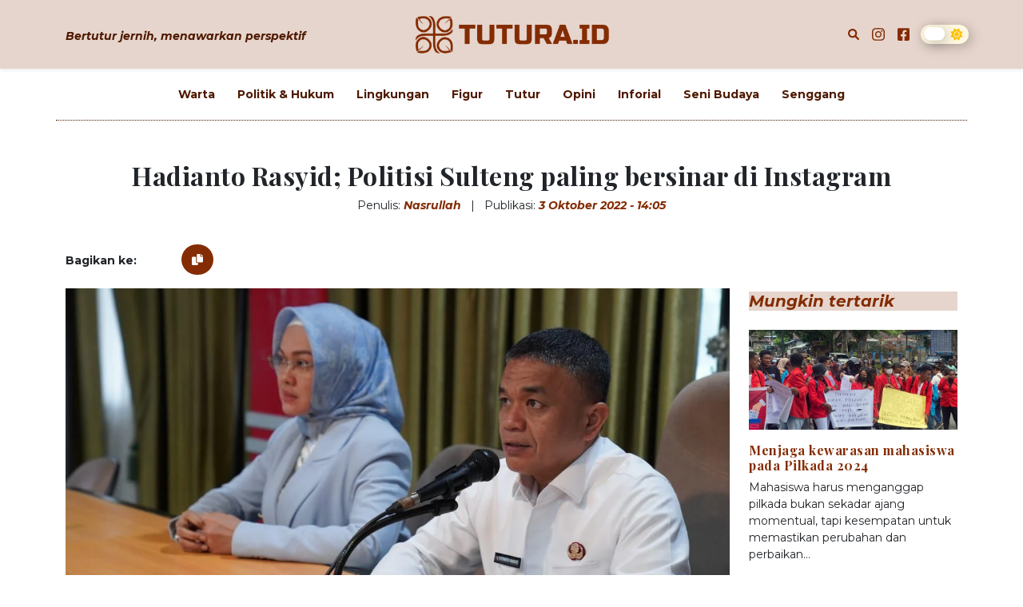

--- FILE ---
content_type: text/html; charset=UTF-8
request_url: https://tutura.id/homepage/readmore/hadianto-rasyid-politisi-sulteng-paling-bersinar-di-instagram-1664780706
body_size: 8108
content:
<!doctype html>
<html lang="en">

<head>
    <!-- Global site tag (gtag.js) - Google Analytics -->
    <script async src="https://www.googletagmanager.com/gtag/js?id=UA-241567198-2"></script>
    <script>
        window.dataLayer = window.dataLayer || [];

        function gtag() {
            dataLayer.push(arguments);
        }
        gtag('js', new Date());

        gtag('config', 'UA-241567198-2');
    </script>
    <!-- Google Tag Manager -->
    <script>
        (function(w, d, s, l, i) {
            w[l] = w[l] || [];
            w[l].push({
                'gtm.start': new Date().getTime(),
                event: 'gtm.js'
            });
            var f = d.getElementsByTagName(s)[0],
                j = d.createElement(s),
                dl = l != 'dataLayer' ? '&l=' + l : '';
            j.async = true;
            j.src =
                'https://www.googletagmanager.com/gtm.js?id=' + i + dl;
            f.parentNode.insertBefore(j, f);
        })(window, document, 'script', 'dataLayer', 'GTM-NG9B8VN');
    </script>
    <!-- End Google Tag Manager -->
    <meta charset="utf-8">
    <meta name="viewport" content="width=device-width, initial-scale=1">

            <meta name="description" content="Hadi jadi politisi Sulteng paling populer di Instagram. Nama lain yang juga bersinar ialah Ahmad Ali dan Verna Inkiriwang.">
        <meta name="author" content="Nasrullah">
        <meta name="keywords" content="Hadianto Rasyid, Ahmad Ali, Verna Inkiriwang,Instagram, data,media sosial, politik, politisi sulteng, politisi sulteng paling berpengaruh,">
        <meta property="og:url" content="https://tutura.id/homepage/readmore/hadianto-rasyid-politisi-sulteng-paling-bersinar-di-instagram-1664780706" />
        <meta property="og:type" content="article" />
        <meta property="og:title" content="Hadianto Rasyid; Politisi Sulteng paling bersinar di Instagram - TUTURA.ID | Bertutur jernih, menawarkan perspektif" />
        <meta property="og:description" content="Hadi jadi politisi Sulteng paling populer di Instagram. Nama lain yang juga bersinar ialah Ahmad Ali dan Verna Inkiriwang." />
        <meta property="og:image" content="https://tutura.id/assets/images/news/hadianto-rasyid-politisi-sulteng-paling-bersinar-di-instagram-1664780706.jpeg" />
    
    <title>Hadianto Rasyid; Politisi Sulteng paling bersinar di Instagram - TUTURA.ID | Bertutur jernih, menawarkan perspektif</title>

    <link rel="shortcut icon" type="images/*" href="https://tutura.id/assets/images/system/icon.png">
    <link rel="stylesheet" href="https://cdnjs.cloudflare.com/ajax/libs/bootstrap/5.3.3/css/bootstrap.min.css" integrity="sha512-jnSuA4Ss2PkkikSOLtYs8BlYIeeIK1h99ty4YfvRPAlzr377vr3CXDb7sb7eEEBYjDtcYj+AjBH3FLv5uSJuXg==" crossorigin="anonymous" referrerpolicy="no-referrer" />
    <link rel="preconnect" href="https://fonts.googleapis.com">
    <link rel="preconnect" href="https://fonts.gstatic.com" crossorigin>
    <link href="https://fonts.googleapis.com/css2?family=Montserrat:ital,wght@0,100..900;1,100..900&family=Playfair+Display:ital,wght@0,400..900;1,400..900&display=swap" rel="stylesheet">
    <link href="https://fonts.googleapis.com/css2?family=Montserrat:ital,wght@0,100..900;1,100..900&display=swap" rel="stylesheet">
    <link rel="stylesheet" href="https://tutura.id/assets/css/style-homepage.css">
    <link rel="stylesheet" href="https://tutura.id/assets/css/style.css">
</head>

<body>
    <!-- Google Tag Manager (noscript) -->
    <noscript><iframe src="https://www.googletagmanager.com/ns.html?id=GTM-NG9B8VN" height="0" width="0" style="display:none;visibility:hidden"></iframe></noscript>
    <!-- End Google Tag Manager (noscript) -->
            <div id="fb-root"></div>
        <script>
            (function(d, s, id) {
                var js, fjs = d.getElementsByTagName(s)[0];
                if (d.getElementById(id)) return;
                js = d.createElement(s);
                js.id = id;
                js.src = "https://connect.facebook.net/en_US/sdk.js#xfbml=1&version=v3.0";
                fjs.parentNode.insertBefore(js, fjs);
            }(document, 'script', 'facebook-jssdk'));
        </script>
        <script>
            window.twttr = (function(d, s, id) {
                var js, fjs = d.getElementsByTagName(s)[0],
                    t = window.twttr || {};
                if (d.getElementById(id)) return t;
                js = d.createElement(s);
                js.id = id;
                js.src = "https://platform.twitter.com/widgets.js";
                fjs.parentNode.insertBefore(js, fjs);

                t._e = [];
                t.ready = function(f) {
                    t._e.push(f);
                };

                return t;
            }(document, "script", "twitter-wjs"));
        </script>
    
    <header>
        <div class="bg-custome-light fixed-top shadow-sm">
            <div class="container blog-header lh-1 py-3 py-md-2.5">
                <div class="row flex-nowrap justify-content-between align-items-center">
                    <div class="col-4 pt-1">
                        <div class="d-none d-md-block"><a href="#" class="fw-bold fst-italic link-header">Bertutur jernih, menawarkan perspektif</a></div>
                        <div class="d-block d-md-none"><a href="https://instagram.com/tutura.id" class="link-custome-primary fa-lg ms-3"><i class="fab fa-instagram"></i></a><a href="https://facebook.com/tuturaindonesia" class="link-custome-primary fa-lg ms-3"><i class="fab fa-facebook-square"></i></a></div>
                    </div>
                    <div class="col-4 text-center px-0">
                        <a class="blog-header-logo text-dark text-decoration-none" href="https://tutura.id/">
                            <img src="https://tutura.id/assets/images/system/logo.png" class="img-fluid img-brand" width="256" alt="Tutura.ID" title="Tutura.ID">
                        </a>
                    </div>
                    <div class="col-4 d-flex justify-content-end align-items-center pe-4 pe-md-2">
                        <a href="#" class="link-custome-primary" data-bs-toggle="modal" data-bs-target="#searchModal"><i class="fas fa-search"></i></a>
                        <div class="d-none d-md-block"><a href="https://instagram.com/tutura.id" class="link-custome-primary fa-lg ms-3"><i class="fab fa-instagram"></i></a><a href="https://facebook.com/tuturaindonesia" class="link-custome-primary fa-lg ms-3"><i class="fab fa-facebook-square"></i></a></div>
                        <input type="checkbox" class="checkbox" id="checkbox">
                        <label for="checkbox" class="label ms-4">
                            <i class="fas fa-moon me-1"></i>
                            <i class='fas fa-sun ms-1'></i>
                            <div class='ball'></div>
                        </label>
                    </div>
                </div>
            </div>
        </div>

        <div class="container nav-scroller pt-4 pt-md-5 mt-5">
            <nav class="nav d-flex fw-bold justify-content-center pt-0 pt-md-2">
                                    <a class="link-custome-dark text-capitalize mx-2" href="https://tutura.id/homepage/category/warta.html" style="padding: 5px 6px">Warta</a>
                                    <a class="link-custome-dark text-capitalize mx-2" href="https://tutura.id/homepage/category/politik-hukum.html" style="padding: 5px 6px">Politik & Hukum</a>
                                    <a class="link-custome-dark text-capitalize mx-2" href="https://tutura.id/homepage/category/lingkungan.html" style="padding: 5px 6px">Lingkungan</a>
                                    <a class="link-custome-dark text-capitalize mx-2" href="https://tutura.id/homepage/category/figur.html" style="padding: 5px 6px">Figur</a>
                                    <a class="link-custome-dark text-capitalize mx-2" href="https://tutura.id/homepage/category/tutur.html" style="padding: 5px 6px">Tutur</a>
                                    <a class="link-custome-dark text-capitalize mx-2" href="https://tutura.id/homepage/category/opini.html" style="padding: 5px 6px">Opini</a>
                                    <a class="link-custome-dark text-capitalize mx-2" href="https://tutura.id/homepage/category/inforial.html" style="padding: 5px 6px">Inforial</a>
                                    <a class="link-custome-dark text-capitalize mx-2" href="https://tutura.id/homepage/category/seni-budaya.html" style="padding: 5px 6px">Seni Budaya
</a>
                                    <a class="link-custome-dark text-capitalize mx-2" href="https://tutura.id/homepage/category/senggang.html" style="padding: 5px 6px">Senggang</a>
                            </nav>
        </div>
    </header>

    <main data-baseurl="https://tutura.id/">
<div class="container pb-5">
	<div class="h2 text-center text-dark blog-post-title">Hadianto Rasyid; Politisi Sulteng paling bersinar di Instagram</div>
	<div class="text-center text-dark">
		Penulis: <a href="https://tutura.id/homepage/author/nasrullah.html" class="fst-italic link-custome-primary fw-bold">Nasrullah</a>
		<span class="mx-2">|</span>
		Publikasi: <span class="fst-italic text-custome-primary fw-bold">3 Oktober 2022 - 14:05</span>
	</div>
	<div class="mt-5">
		<div class="fw-bold mb-2 text-dark">Bagikan ke:</div>
		<!-- ShareThis BEGIN -->
		<div class="sharethis-inline-share-buttons"></div>
		<!-- ShareThis END -->
		<div class="clipboard">
			<a href="#" class="copy" data-url="https://tutura.id/homepage/readmore/hadianto-rasyid-politisi-sulteng-paling-bersinar-di-instagram-1664780706" data-bs-toggle="tooltip" data-bs-placement="bottom" data-bs-title="Link telah dicopy" data-bs-trigger="focus"><i class="fas fa-copy"></i></a>
		</div>
		<!-- <div class="d-flex">
			<div class="fb-share-button" data-href="https://tutura.id/homepage/readmore/hadianto-rasyid-politisi-sulteng-paling-bersinar-di-instagram-1664780706" data-layout="button_count" data-size="large"></div>
			<div class="mx-2"><a href="https://twitter.com/intent/tweet?text=Baca%20sekarang%20di%20https://tutura.id/homepage/readmore/hadianto-rasyid-politisi-sulteng-paling-bersinar-di-instagram-1664780706" class="twitter-share-button" data-size="large" target="top"><i class="fab fa-twitter fa-2x"></i></a></div>
			<div><a target="_blank" href="https://api.whatsapp.com/send?text=Baca%20sekarang%20di%20https://tutura.id/homepage/readmore/hadianto-rasyid-politisi-sulteng-paling-bersinar-di-instagram-1664780706" data-action="share/whatsapp/share" class="text-success"><i class="fab fa-whatsapp fa-2x"></i></a></div>
		</div> -->
	</div>
	<div class="row mt-4">
		<div class="col-md-9 mb-5">
			<img src="https://tutura.id/assets/images/news/hadianto-rasyid-politisi-sulteng-paling-bersinar-di-instagram-1664780706.jpeg" class="img-fluid" alt="TUTURA.ID - Hadianto Rasyid; Politisi Sulteng paling bersinar di Instagram" title="TUTURA.ID - Hadianto Rasyid; Politisi Sulteng paling bersinar di Instagram">
			
				<div class="mt-2"><small class="text-muted fst-italic">Wali Kota Palu, Hadianto Rasyid, jadi politisi Sulteng paling berpengaruh di Instagram. (Foto: Humas Pemkot).</small></div>			<div class="mt-4 blog-post fs-6" id="showContent">
				<p class="p1">Hadianto Rasyid, Wali Kota Palu, jadi politisi Sulawesi Tengah paling berpengaruh dan populer di Instagram. Ketua Partai Hanura Sulteng itu punya lebih dari 30 ribu pengikut di platform berbagi gambar tersebut.</p>
<p class="p1">Ukuran lain yang menunjukkan pengaruh Hadi ialah rerata <em>likes </em>yang diterimanya, yakni 1.301 tanda suka per kiriman. Paling bagus di antara para politisi Sulteng lainnya.</p>
<p class="p1">Angka tersebut terungkap dalam hasil pemantauan <em>Tutura.Id</em> atas belasan akun-akun politisi di Sulteng. Kami memantau statistik akun Instagram para politisi seperti anggota DPR-RI, anggota DPRD Sulteng, dan kepala serta wakil kepala daerah. Statistik yang tercantum dalam laporan ini terhitung sampai dengan 3 Oktober 2022.<span class="Apple-converted-space">&nbsp;</span></p>
<p class="p1">Level pengaruh atau popularitas seorang tokoh di media sosial kerap kali dihitung dengan jumlah <em>followers</em>. Adapun penghitungan <em>Tutura.Id</em> mempertimbangkan tolok ukur lain.</p>
<p class="p1">Sebagai contoh, engagement rate alias nilai keterlibatan pengikut dalam setiap postingan yang dibagikan.<span class="Apple-converted-space"> Lalu ada rerata <em>likes </em>dan komentar yang didapat dalam setiap postingan. Ukuran-ukuran macam ini menunjukkan pengaruh langsung para tokoh dengan jumlah pengikutnya.</span></p>
<p class="p1"><span class="Apple-converted-space">Penghitungan kami lakukan dengan menggunakan layanan <em>engagement calculator</em> milik inbeat. Berikut ini 10 besar politisi Sulteng paling populer di Instagram.&nbsp;</span></p>
<p class="p1"><iframe class="flourish-embed-iframe" style="width: 100%; height: 600px;" src="https://flo.uri.sh/visualisation/11354199/embed" frameborder="0" scrolling="no" sandbox="allow-same-origin allow-forms allow-scripts allow-downloads allow-popups allow-popups-to-escape-sandbox allow-top-navigation-by-user-activation"></iframe></p>
<p class="p1"><strong>Naik lebih dari empat kali lipat sejak jadi wali kota</strong></p>
<p class="p1">Jumlah pengikut Hadianto meningkat pesat sejak jadi wali kota Palu. Pada Januari 2021, <a href="https://www.instagram.com/p/CJ7_hRynjU-/" target="_blank" rel="noopener">@<em>Stepmagz</em></a>, kolektif konten berbasis di Palu, pernah melakukan pengukuran serupa.<span class="Apple-converted-space">&nbsp;</span></p>
<p class="p1">Saat itu Hadianto yang baru saja terpilih sebagai wali kota hanya punya 6.991. Selanjutnya, antara Januari 2021-Oktober 2022, pertumbuhan pengikut Hadianto di Instagram mengalami peningkatan hingga 4,4 kali lipat. <span class="Apple-converted-space">&nbsp;</span></p>
<p class="p1">Politisi lain yang juga tampak bersinar di Instagram ialah Ahmad Ali, anggota DPR-RI dan wakil ketua Partai NasDem. Akun @madtu_madali punya lebih dari 26 ribu pengikut. Jumlah itu meningkat sekitar 20 ribu, bila dibandingkan pada Januari 2021 yang hanya mencapai 6.315 pengikut.</p>
<p class="p1"><span class="Apple-converted-space">Ali punya keunggulan lain bila melihat lencana biru verfikasi Instagram di akunnya. Dalam 10 besar politisi Sulteng hanya Ali dan Anwar Hafid yang punya lencana biru verifikasi.&nbsp; &nbsp;</span></p>
<p class="p1">Di posisi ketiga ada nama Bupati Poso, Verna Inkiriwang dengan sekitar 14.500 follower. Adapun Gubernur Sulteng, Rusdi Mastura menguntit di posisi keempat dengan lebih dari 14.100 follower-nya, hanya terpaut sekitar 400 follower dengan Verna.<span class="Apple-converted-space">&nbsp;</span></p>
<p class="p1">Temuan lain yang menarik ialah masuknya nama Besar Bantilan, Wakil Bupati Tolitoli. Angka <em>engagement rate</em> Besar tercatat paling baik. Level keterlibatan pengikutnya di Instagram mencapai 8,16 persen.</p>
<p class="p1">Barangkali dengan usianya yang masih terbilang muda (34 tahun), Besar lebih mampu berkomunikasi dengan pengguna Instagram yang relatif berada di pada kelompok Generasi Z dan Milenial.<span class="Apple-converted-space">&nbsp;</span></p>			</div>
			<script async src="//www.instagram.com/embed.js"></script>
			<div class="my-3">
				<small class="fw-bold">Kata kunci terkait</small><br>
				<a href="https://tutura.id/homepage/keyword/Hadianto Rasyid" class="badge bg-secondary text-light fw-normal text-decoration-none me-1 mb-1">Hadianto Rasyid</a><a href="https://tutura.id/homepage/keyword/ Ahmad Ali" class="badge bg-secondary text-light fw-normal text-decoration-none me-1 mb-1"> Ahmad Ali</a><a href="https://tutura.id/homepage/keyword/ Verna Inkiriwang" class="badge bg-secondary text-light fw-normal text-decoration-none me-1 mb-1"> Verna Inkiriwang</a><a href="https://tutura.id/homepage/keyword/Instagram" class="badge bg-secondary text-light fw-normal text-decoration-none me-1 mb-1">Instagram</a><a href="https://tutura.id/homepage/keyword/ data" class="badge bg-secondary text-light fw-normal text-decoration-none me-1 mb-1"> data</a><a href="https://tutura.id/homepage/keyword/media sosial" class="badge bg-secondary text-light fw-normal text-decoration-none me-1 mb-1">media sosial</a><a href="https://tutura.id/homepage/keyword/ politik" class="badge bg-secondary text-light fw-normal text-decoration-none me-1 mb-1"> politik</a><a href="https://tutura.id/homepage/keyword/ politisi sulteng" class="badge bg-secondary text-light fw-normal text-decoration-none me-1 mb-1"> politisi sulteng</a><a href="https://tutura.id/homepage/keyword/ politisi sulteng paling berpengaruh" class="badge bg-secondary text-light fw-normal text-decoration-none me-1 mb-1"> politisi sulteng paling berpengaruh</a>			</div>
							<div class="bg-light py-4 px-3 rounded text-center mt-4" id="boxResponse" data-slug="hadianto-rasyid-politisi-sulteng-paling-bersinar-di-instagram-1664780706">
					<div class="fs-6 fw-bold text-dark">Bagaimana perasaanmu setelah membaca artikel ini?</div>
					<div class="d-flex justify-content-center align-items-center flex-wrap">
						<div>
							<input type="radio" name="emot" class="input-emot" value="Like" id="checkLike" />
							<label class="label-emot" for="checkLike">&#128077;</label>
							<div>Suka</div>
							<div id="countLike">2</div>
						</div>
						<div>
							<input type="radio" name="emot" class="input-emot" value="Fallin" id="checkFallin" />
							<label class="label-emot" for="checkFallin">&#128525;</label>
							<div>Jatuh cinta</div>
							<div id="countFallin">0</div>
						</div>
						<div>
							<input type="radio" name="emot" class="input-emot" value="Smile" id="checkSmile" />
							<label class="label-emot" for="checkSmile">&#128518;</label>
							<div>Lucu</div>
							<div id="countSmile">0</div>
						</div>
						<div>
							<input type="radio" name="emot" class="input-emot" value="Sad" id="checkSad" />
							<label class="label-emot" for="checkSad">&#128549;</label>
							<div>Sedih</div>
							<div id="countSad">0</div>
						</div>
						<div>
							<input type="radio" name="emot" class="input-emot" value="Confuse" id="checkConfuse" />
							<label class="label-emot" for="checkConfuse">&#128559;</label>
							<div>Kaget</div>
							<div id="countConfuse">0</div>
						</div>
						<div>
							<input type="radio" name="emot" class="input-emot" value="Angry" id="checkAngry" />
							<label class="label-emot" for="checkAngry">&#128545;</label>
							<div>Marah</div>
							<div id="countAngry">0</div>
						</div>
					</div>
				</div>
					</div>
		<div class="col-md-3">
		    			<div class="fst-italic fw-bold bg-custome-light h5 mt-1 mb-4">Mungkin tertarik</div>
			<div class="mt-3">
													<div class="card border-0 mb-4">
						<a href="https://tutura.id/homepage/readmore/menjaga-kewarasan-mahasiswa-pada-pilkada-2024-1718709573"><img src="https://tutura.id/assets/images/news/compress/menjaga-kewarasan-mahasiswa-pada-pilkada-2024-1718709573.jpg" class="card-img-top card-img-fixed-sm rounded-0" alt="TUTURA.ID - Menjaga kewarasan mahasiswa pada Pilkada 2024" title="TUTURA.ID - Menjaga kewarasan mahasiswa pada Pilkada 2024"></a>
						<div class="card-body p-0 mt-3">
							<div class="card-title h6 fw-bold blog-post-title"><a href="https://tutura.id/homepage/readmore/menjaga-kewarasan-mahasiswa-pada-pilkada-2024-1718709573" class="link-custome-primary">Menjaga kewarasan mahasiswa pada Pilkada 2024</a></div>
							<div class="card-text blog-post">Mahasiswa harus menganggap pilkada bukan sekadar ajang momentual, tapi kesempatan untuk memastikan perubahan dan perbaikan&#8230;</div>
						</div>
					</div>
									<div class="card border-0 mb-4">
						<a href="https://tutura.id/homepage/readmore/aliansi-mahasiswa-sulteng-menolak-penyelenggaraan-pilkada-2024-1733393453"><img src="https://tutura.id/assets/images/news/compress/aliansi-mahasiswa-sulteng-menolak-penyelenggaraan-pilkada-2024-1733393453.jpg" class="card-img-top card-img-fixed-sm rounded-0" alt="TUTURA.ID - Aliansi Mahasiswa Sulteng menolak hasil penyelenggaraan Pilkada 2024" title="TUTURA.ID - Aliansi Mahasiswa Sulteng menolak hasil penyelenggaraan Pilkada 2024"></a>
						<div class="card-body p-0 mt-3">
							<div class="card-title h6 fw-bold blog-post-title"><a href="https://tutura.id/homepage/readmore/aliansi-mahasiswa-sulteng-menolak-penyelenggaraan-pilkada-2024-1733393453" class="link-custome-primary">Aliansi Mahasiswa Sulteng menolak hasil penyelenggaraan Pilkada 2024</a></div>
							<div class="card-text blog-post">Rendahnya partisipasi warga dalam mengikuti Pilkada 2024 di Sulteng menjadi sorotan, termasuk oleh Aliansi Mahasiswa&#8230;</div>
						</div>
					</div>
									<div class="card border-0 mb-4">
						<a href="https://tutura.id/homepage/readmore/mohamad-irwan-masih-optimistis-melangkah-ke-pilkada-sulteng-1721575413"><img src="https://tutura.id/assets/images/news/compress/mohamad-irwan-masih-optimistis-melangkah-ke-pilkada-sulteng-1721576282.jpg" class="card-img-top card-img-fixed-sm rounded-0" alt="TUTURA.ID - Mohamad Irwan masih optimistis melangkah ke Pilkada Sulteng" title="TUTURA.ID - Mohamad Irwan masih optimistis melangkah ke Pilkada Sulteng"></a>
						<div class="card-body p-0 mt-3">
							<div class="card-title h6 fw-bold blog-post-title"><a href="https://tutura.id/homepage/readmore/mohamad-irwan-masih-optimistis-melangkah-ke-pilkada-sulteng-1721575413" class="link-custome-primary">Mohamad Irwan masih optimistis melangkah ke Pilkada Sulteng</a></div>
							<div class="card-text blog-post">Iktikad Bupati Sigi Mohamad Irwan mengikuti Pilkada Sulteng tetap kuat, termasuk jika harus berpasangan dengan&#8230;</div>
						</div>
					</div>
									<div class="card border-0 mb-4">
						<a href="https://tutura.id/homepage/readmore/menerka-arah-politik-generasi-muda-di-palu-1677936823"><img src="https://tutura.id/assets/images/news/compress/menerka-arah-politik-generasi-muda-di-palu-1677936823.jpg" class="card-img-top card-img-fixed-sm rounded-0" alt="TUTURA.ID - Menerka arah politik generasi muda di Palu" title="TUTURA.ID - Menerka arah politik generasi muda di Palu"></a>
						<div class="card-body p-0 mt-3">
							<div class="card-title h6 fw-bold blog-post-title"><a href="https://tutura.id/homepage/readmore/menerka-arah-politik-generasi-muda-di-palu-1677936823" class="link-custome-primary">Menerka arah politik generasi muda di Palu</a></div>
							<div class="card-text blog-post">Karakter anak muda yang gemar hal praktis, serba cepat, dan melek digital bakal memengaruhi pilihan&#8230;</div>
						</div>
					</div>
								<div class="mt-5">
											<div class="card border-0 mb-4">
							<a href="https://tutura.id/homepage/keyword/ kekerasan seksual" target="_blank"><img src="https://tutura.id/assets/images/banner/Kekerasan_Seksual_II.gif" class="img-fluid w-100" alt="TUTURA.ID - Darurat Kekerasan Seksual Di Sulteng" title="TUTURA.ID - Darurat Kekerasan Seksual Di Sulteng"></a>						</div>
											<div class="card border-0 mb-4">
							<a href="https://tutura.id/homepage/keyword/ kekerasan seksual" target="_blank"><img src="https://tutura.id/assets/images/banner/Kekerasan_Seksual_II.gif" class="img-fluid w-100" alt="TUTURA.ID - Darurat Kekerasan Seksual Di Sulteng" title="TUTURA.ID - Darurat Kekerasan Seksual Di Sulteng"></a>						</div>
									</div>
			</div>
		</div>
	</div>
</div></main>

<footer class="blog-footer bg-light border-top">
  <div class="container">
    <div class="row">
      <div class="col-md-6 text-center text-md-start my-auto">
        &copy; 2026. <span class="text-custome-primary">TUTURA.ID</span>. All Right Reserved. | Dev by. <a href="https://weerindonesia.com/" class="link-custome-primary" target="_blank">WeeR INDONESIA</a>.
      </div>
      <div class="col-md-6 text-center text-md-end">
        <div class="mb-3">
          <a href="https://tutura.id/homepage/tentang_kami" class="link-custome-primary">Tentang kami</a>
          <span class="mx-1">-</span>
          <a href="https://tutura.id/homepage/pedoman_media_siber" class="link-custome-primary">Pedoman media siber</a>
          <span class="ms-1">-</span>
          <a href="https://tutura.id/homepage/indeks" class="link-custome-primary">Indeks</a>
          <span class="ms-2">-</span>
          <a href="https://instagram.com/tutura.id" class="link-custome-primary fa-lg ms-3"><i class="fab fa-instagram"></i></a><a href="https://facebook.com/tuturaindonesia" class="link-custome-primary fa-lg ms-3"><i class="fab fa-facebook-square"></i></a>        </div>
        <a href="#">Back to top</a>
      </div>
    </div>
  </div>
</footer>

<!-- Modal -->
<div class="modal fade" id="searchModal" data-bs-backdrop="static" data-bs-keyboard="false" tabindex="-1" aria-labelledby="searchModalLabel" aria-hidden="true">
  <div class="modal-dialog modal-dialog-centered">
    <div class="modal-content">
      <div class="modal-header border-bottom-0">
        <h1 class="modal-title fs-5" id="searchModalLabel">Cari Artikel</h1>
        <button type="button" class="btn-close" data-bs-dismiss="modal" aria-label="Close"></button>
      </div>
      <div class="modal-body pb-4">
        <form action="https://tutura.id/homepage/search/find" method="POST">
          <div class="input-group shadow-sm">
            <span class="input-group-text bg-transparent border-end-0 text-custome-primary" id="basic-addon1"><i class="fas fa-search fa-lg"></i></span>
            <input type="text" id="inputSearch" name="search" class="form-control border-start-0" required>
          </div>
          <div id="searchResult"></div>
          <div class="text-center mt-4">
            <button type="submit" class="btn-search btn bg-link-custome-primary text-white mx-auto">Telusuri Artikel</button>
          </div>
        </form>
      </div>
    </div>
  </div>
</div>

<script src="https://code.jquery.com/jquery-3.6.0.js" integrity="sha256-H+K7U5CnXl1h5ywQfKtSj8PCmoN9aaq30gDh27Xc0jk=" crossorigin="anonymous"></script>
<script src="https://cdnjs.cloudflare.com/ajax/libs/bootstrap/5.3.3/js/bootstrap.bundle.min.js" integrity="sha512-7Pi/otdlbbCR+LnW+F7PwFcSDJOuUJB3OxtEHbg4vSMvzvJjde4Po1v4BR9Gdc9aXNUNFVUY+SK51wWT8WF0Gg==" crossorigin="anonymous" referrerpolicy="no-referrer"></script>
<script async src="https://cdn.jsdelivr.net/npm/masonry-layout@4.2.2/dist/masonry.pkgd.min.js" integrity="sha384-GNFwBvfVxBkLMJpYMOABq3c+d3KnQxudP/mGPkzpZSTYykLBNsZEnG2D9G/X/+7D" crossorigin="anonymous"></script>
<script src="https://cdnjs.cloudflare.com/ajax/libs/font-awesome/6.1.1/js/all.min.js"></script>
<script type="text/javascript" src="https://platform-api.sharethis.com/js/sharethis.js#property=62eff2e6a72a99001aa74758&product=inline-share-buttons" async="async"></script>
<script src="https://tutura.id/assets/js/style-homepage.js"></script>
</body>

</html>

--- FILE ---
content_type: text/html; charset=utf-8
request_url: https://flo.uri.sh/visualisation/11354199/embed
body_size: 90622
content:
<!DOCTYPE html><html><head>
		<style>
		img[src=""]{
			display: none !important;
		 }
		</style>
		<meta charset="utf-8">
		<meta name="viewport" content="width=device-width, initial-scale=1">
		<!-- The <title> is inserted by Flourish -->
		<!-- Link to a stylesheet, or include an inline <style> section here -->
		<link rel="stylesheet" type="text/css" href="https://flo.uri.sh/template/6431/v2/static/style.css">
		<base target="_blank">
	<title>Rapor Politisi Sulteng</title></head>
	<body>
		<!-- If you want to start with a non-empty document, add elements here -->
		<!-- Relative links are rewritten to refer to the files in the static directory -->
	

<script>window.Flourish = {"static_prefix":"https://flo.uri.sh/template/6431/v2/static","environment":"live","is_read_only":true};</script><script>var template=function(t){"use strict";var e="http://www.w3.org/1999/xhtml",n={svg:"http://www.w3.org/2000/svg",xhtml:e,xlink:"http://www.w3.org/1999/xlink",xml:"http://www.w3.org/XML/1998/namespace",xmlns:"http://www.w3.org/2000/xmlns/"};function r(t){var e=t+="",r=e.indexOf(":");return r>=0&&"xmlns"!==(e=t.slice(0,r))&&(t=t.slice(r+1)),n.hasOwnProperty(e)?{space:n[e],local:t}:t}function i(t){return function(){var n=this.ownerDocument,r=this.namespaceURI;return r===e&&n.documentElement.namespaceURI===e?n.createElement(t):n.createElementNS(r,t)}}function o(t){return function(){return this.ownerDocument.createElementNS(t.space,t.local)}}function a(t){var e=r(t);return(e.local?o:i)(e)}function s(){}function l(t){return null==t?s:function(){return this.querySelector(t)}}function c(){return[]}function u(t){return null==t?c:function(){return this.querySelectorAll(t)}}function f(t){return function(){return this.matches(t)}}function d(t){return new Array(t.length)}function h(t,e){this.ownerDocument=t.ownerDocument,this.namespaceURI=t.namespaceURI,this._next=null,this._parent=t,this.__data__=e}h.prototype={constructor:h,appendChild:function(t){return this._parent.insertBefore(t,this._next)},insertBefore:function(t,e){return this._parent.insertBefore(t,e)},querySelector:function(t){return this._parent.querySelector(t)},querySelectorAll:function(t){return this._parent.querySelectorAll(t)}};function p(t,e,n,r,i,o){for(var a,s=0,l=e.length,c=o.length;s<c;++s)(a=e[s])?(a.__data__=o[s],r[s]=a):n[s]=new h(t,o[s]);for(;s<l;++s)(a=e[s])&&(i[s]=a)}function _(t,e,n,r,i,o,a){var s,l,c,u={},f=e.length,d=o.length,p=new Array(f);for(s=0;s<f;++s)(l=e[s])&&(p[s]=c="$"+a.call(l,l.__data__,s,e),c in u?i[s]=l:u[c]=l);for(s=0;s<d;++s)(l=u[c="$"+a.call(t,o[s],s,o)])?(r[s]=l,l.__data__=o[s],u[c]=null):n[s]=new h(t,o[s]);for(s=0;s<f;++s)(l=e[s])&&u[p[s]]===l&&(i[s]=l)}function m(t,e){return t<e?-1:t>e?1:t>=e?0:NaN}function g(t){return function(){this.removeAttribute(t)}}function y(t){return function(){this.removeAttributeNS(t.space,t.local)}}function b(t,e){return function(){this.setAttribute(t,e)}}function v(t,e){return function(){this.setAttributeNS(t.space,t.local,e)}}function w(t,e){return function(){var n=e.apply(this,arguments);null==n?this.removeAttribute(t):this.setAttribute(t,n)}}function x(t,e){return function(){var n=e.apply(this,arguments);null==n?this.removeAttributeNS(t.space,t.local):this.setAttributeNS(t.space,t.local,n)}}function k(t){return t.ownerDocument&&t.ownerDocument.defaultView||t.document&&t||t.defaultView}function S(t){return function(){this.style.removeProperty(t)}}function M(t,e,n){return function(){this.style.setProperty(t,e,n)}}function P(t,e,n){return function(){var r=e.apply(this,arguments);null==r?this.style.removeProperty(t):this.style.setProperty(t,r,n)}}function E(t,e){return t.style.getPropertyValue(e)||k(t).getComputedStyle(t,null).getPropertyValue(e)}function A(t){return function(){delete this[t]}}function C(t,e){return function(){this[t]=e}}function N(t,e){return function(){var n=e.apply(this,arguments);null==n?delete this[t]:this[t]=n}}function L(t){return t.trim().split(/^|\s+/)}function T(t){return t.classList||new O(t)}function O(t){this._node=t,this._names=L(t.getAttribute("class")||"")}function F(t,e){for(var n=T(t),r=-1,i=e.length;++r<i;)n.add(e[r])}function z(t,e){for(var n=T(t),r=-1,i=e.length;++r<i;)n.remove(e[r])}function D(t){return function(){F(this,t)}}function I(t){return function(){z(this,t)}}function B(t,e){return function(){(e.apply(this,arguments)?F:z)(this,t)}}function H(){this.textContent=""}function R(t){return function(){this.textContent=t}}function j(t){return function(){var e=t.apply(this,arguments);this.textContent=null==e?"":e}}function $(){this.innerHTML=""}function q(t){return function(){this.innerHTML=t}}function U(t){return function(){var e=t.apply(this,arguments);this.innerHTML=null==e?"":e}}function V(){this.nextSibling&&this.parentNode.appendChild(this)}function W(){this.previousSibling&&this.parentNode.insertBefore(this,this.parentNode.firstChild)}function Y(){return null}function X(){var t=this.parentNode;t&&t.removeChild(this)}function G(){var t=this.cloneNode(!1),e=this.parentNode;return e?e.insertBefore(t,this.nextSibling):t}function K(){var t=this.cloneNode(!0),e=this.parentNode;return e?e.insertBefore(t,this.nextSibling):t}O.prototype={add:function(t){this._names.indexOf(t)<0&&(this._names.push(t),this._node.setAttribute("class",this._names.join(" ")))},remove:function(t){var e=this._names.indexOf(t);e>=0&&(this._names.splice(e,1),this._node.setAttribute("class",this._names.join(" ")))},contains:function(t){return this._names.indexOf(t)>=0}};var J={},Z=null;"undefined"!=typeof document&&("onmouseenter"in document.documentElement||(J={mouseenter:"mouseover",mouseleave:"mouseout"}));function Q(t,e,n){return t=tt(t,e,n),function(e){var n=e.relatedTarget;n&&(n===this||8&n.compareDocumentPosition(this))||t.call(this,e)}}function tt(t,e,n){return function(r){var i=Z;Z=r;try{t.call(this,this.__data__,e,n)}finally{Z=i}}}function et(t){return t.trim().split(/^|\s+/).map((function(t){var e="",n=t.indexOf(".");return n>=0&&(e=t.slice(n+1),t=t.slice(0,n)),{type:t,name:e}}))}function nt(t){return function(){var e=this.__on;if(e){for(var n,r=0,i=-1,o=e.length;r<o;++r)n=e[r],t.type&&n.type!==t.type||n.name!==t.name?e[++i]=n:this.removeEventListener(n.type,n.listener,n.capture);++i?e.length=i:delete this.__on}}}function rt(t,e,n){var r=J.hasOwnProperty(t.type)?Q:tt;return function(i,o,a){var s,l=this.__on,c=r(e,o,a);if(l)for(var u=0,f=l.length;u<f;++u)if((s=l[u]).type===t.type&&s.name===t.name)return this.removeEventListener(s.type,s.listener,s.capture),this.addEventListener(s.type,s.listener=c,s.capture=n),void(s.value=e);this.addEventListener(t.type,c,n),s={type:t.type,name:t.name,value:e,listener:c,capture:n},l?l.push(s):this.__on=[s]}}function it(t,e,n){var r=k(t),i=r.CustomEvent;"function"==typeof i?i=new i(e,n):(i=r.document.createEvent("Event"),n?(i.initEvent(e,n.bubbles,n.cancelable),i.detail=n.detail):i.initEvent(e,!1,!1)),t.dispatchEvent(i)}function ot(t,e){return function(){return it(this,t,e)}}function at(t,e){return function(){return it(this,t,e.apply(this,arguments))}}var st=[null];function lt(t,e){this._groups=t,this._parents=e}function ct(){return new lt([[document.documentElement]],st)}function ut(t){return"string"==typeof t?new lt([[document.querySelector(t)]],[document.documentElement]):new lt([[t]],st)}function ft(t){var e=function(){for(var t,e=Z;t=e.sourceEvent;)e=t;return e}();return e.changedTouches&&(e=e.changedTouches[0]),function(t,e){var n=t.ownerSVGElement||t;if(n.createSVGPoint){var r=n.createSVGPoint();return r.x=e.clientX,r.y=e.clientY,[(r=r.matrixTransform(t.getScreenCTM().inverse())).x,r.y]}var i=t.getBoundingClientRect();return[e.clientX-i.left-t.clientLeft,e.clientY-i.top-t.clientTop]}(t,e)}function dt(t){return"string"==typeof t?new lt([document.querySelectorAll(t)],[document.documentElement]):new lt([null==t?[]:t],st)}function ht(t,e,n){t.prototype=e.prototype=n,n.constructor=t}function pt(t,e){var n=Object.create(t.prototype);for(var r in e)n[r]=e[r];return n}function _t(){}lt.prototype=ct.prototype={constructor:lt,select:function(t){"function"!=typeof t&&(t=l(t));for(var e=this._groups,n=e.length,r=new Array(n),i=0;i<n;++i)for(var o,a,s=e[i],c=s.length,u=r[i]=new Array(c),f=0;f<c;++f)(o=s[f])&&(a=t.call(o,o.__data__,f,s))&&("__data__"in o&&(a.__data__=o.__data__),u[f]=a);return new lt(r,this._parents)},selectAll:function(t){"function"!=typeof t&&(t=u(t));for(var e=this._groups,n=e.length,r=[],i=[],o=0;o<n;++o)for(var a,s=e[o],l=s.length,c=0;c<l;++c)(a=s[c])&&(r.push(t.call(a,a.__data__,c,s)),i.push(a));return new lt(r,i)},filter:function(t){"function"!=typeof t&&(t=f(t));for(var e=this._groups,n=e.length,r=new Array(n),i=0;i<n;++i)for(var o,a=e[i],s=a.length,l=r[i]=[],c=0;c<s;++c)(o=a[c])&&t.call(o,o.__data__,c,a)&&l.push(o);return new lt(r,this._parents)},data:function(t,e){if(!t)return m=new Array(this.size()),u=-1,this.each((function(t){m[++u]=t})),m;var n,r=e?_:p,i=this._parents,o=this._groups;"function"!=typeof t&&(n=t,t=function(){return n});for(var a=o.length,s=new Array(a),l=new Array(a),c=new Array(a),u=0;u<a;++u){var f=i[u],d=o[u],h=d.length,m=t.call(f,f&&f.__data__,u,i),g=m.length,y=l[u]=new Array(g),b=s[u]=new Array(g);r(f,d,y,b,c[u]=new Array(h),m,e);for(var v,w,x=0,k=0;x<g;++x)if(v=y[x]){for(x>=k&&(k=x+1);!(w=b[k])&&++k<g;);v._next=w||null}}return(s=new lt(s,i))._enter=l,s._exit=c,s},enter:function(){return new lt(this._enter||this._groups.map(d),this._parents)},exit:function(){return new lt(this._exit||this._groups.map(d),this._parents)},join:function(t,e,n){var r=this.enter(),i=this,o=this.exit();return r="function"==typeof t?t(r):r.append(t+""),null!=e&&(i=e(i)),null==n?o.remove():n(o),r&&i?r.merge(i).order():i},merge:function(t){for(var e=this._groups,n=t._groups,r=e.length,i=n.length,o=Math.min(r,i),a=new Array(r),s=0;s<o;++s)for(var l,c=e[s],u=n[s],f=c.length,d=a[s]=new Array(f),h=0;h<f;++h)(l=c[h]||u[h])&&(d[h]=l);for(;s<r;++s)a[s]=e[s];return new lt(a,this._parents)},order:function(){for(var t=this._groups,e=-1,n=t.length;++e<n;)for(var r,i=t[e],o=i.length-1,a=i[o];--o>=0;)(r=i[o])&&(a&&4^r.compareDocumentPosition(a)&&a.parentNode.insertBefore(r,a),a=r);return this},sort:function(t){function e(e,n){return e&&n?t(e.__data__,n.__data__):!e-!n}t||(t=m);for(var n=this._groups,r=n.length,i=new Array(r),o=0;o<r;++o){for(var a,s=n[o],l=s.length,c=i[o]=new Array(l),u=0;u<l;++u)(a=s[u])&&(c[u]=a);c.sort(e)}return new lt(i,this._parents).order()},call:function(){var t=arguments[0];return arguments[0]=this,t.apply(null,arguments),this},nodes:function(){var t=new Array(this.size()),e=-1;return this.each((function(){t[++e]=this})),t},node:function(){for(var t=this._groups,e=0,n=t.length;e<n;++e)for(var r=t[e],i=0,o=r.length;i<o;++i){var a=r[i];if(a)return a}return null},size:function(){var t=0;return this.each((function(){++t})),t},empty:function(){return!this.node()},each:function(t){for(var e=this._groups,n=0,r=e.length;n<r;++n)for(var i,o=e[n],a=0,s=o.length;a<s;++a)(i=o[a])&&t.call(i,i.__data__,a,o);return this},attr:function(t,e){var n=r(t);if(arguments.length<2){var i=this.node();return n.local?i.getAttributeNS(n.space,n.local):i.getAttribute(n)}return this.each((null==e?n.local?y:g:"function"==typeof e?n.local?x:w:n.local?v:b)(n,e))},style:function(t,e,n){return arguments.length>1?this.each((null==e?S:"function"==typeof e?P:M)(t,e,null==n?"":n)):E(this.node(),t)},property:function(t,e){return arguments.length>1?this.each((null==e?A:"function"==typeof e?N:C)(t,e)):this.node()[t]},classed:function(t,e){var n=L(t+"");if(arguments.length<2){for(var r=T(this.node()),i=-1,o=n.length;++i<o;)if(!r.contains(n[i]))return!1;return!0}return this.each(("function"==typeof e?B:e?D:I)(n,e))},text:function(t){return arguments.length?this.each(null==t?H:("function"==typeof t?j:R)(t)):this.node().textContent},html:function(t){return arguments.length?this.each(null==t?$:("function"==typeof t?U:q)(t)):this.node().innerHTML},raise:function(){return this.each(V)},lower:function(){return this.each(W)},append:function(t){var e="function"==typeof t?t:a(t);return this.select((function(){return this.appendChild(e.apply(this,arguments))}))},insert:function(t,e){var n="function"==typeof t?t:a(t),r=null==e?Y:"function"==typeof e?e:l(e);return this.select((function(){return this.insertBefore(n.apply(this,arguments),r.apply(this,arguments)||null)}))},remove:function(){return this.each(X)},clone:function(t){return this.select(t?K:G)},datum:function(t){return arguments.length?this.property("__data__",t):this.node().__data__},on:function(t,e,n){var r,i,o=et(t+""),a=o.length;if(!(arguments.length<2)){for(s=e?rt:nt,null==n&&(n=!1),r=0;r<a;++r)this.each(s(o[r],e,n));return this}var s=this.node().__on;if(s)for(var l,c=0,u=s.length;c<u;++c)for(r=0,l=s[c];r<a;++r)if((i=o[r]).type===l.type&&i.name===l.name)return l.value},dispatch:function(t,e){return this.each(("function"==typeof e?at:ot)(t,e))}};var mt=.7,gt=1/mt,yt="\\s*([+-]?\\d+)\\s*",bt="\\s*([+-]?\\d*\\.?\\d+(?:[eE][+-]?\\d+)?)\\s*",vt="\\s*([+-]?\\d*\\.?\\d+(?:[eE][+-]?\\d+)?)%\\s*",wt=/^#([0-9a-f]{3,8})$/,xt=new RegExp("^rgb\\("+[yt,yt,yt]+"\\)$"),kt=new RegExp("^rgb\\("+[vt,vt,vt]+"\\)$"),St=new RegExp("^rgba\\("+[yt,yt,yt,bt]+"\\)$"),Mt=new RegExp("^rgba\\("+[vt,vt,vt,bt]+"\\)$"),Pt=new RegExp("^hsl\\("+[bt,vt,vt]+"\\)$"),Et=new RegExp("^hsla\\("+[bt,vt,vt,bt]+"\\)$"),At={aliceblue:15792383,antiquewhite:16444375,aqua:65535,aquamarine:8388564,azure:15794175,beige:16119260,bisque:16770244,black:0,blanchedalmond:16772045,blue:255,blueviolet:9055202,brown:10824234,burlywood:14596231,cadetblue:6266528,chartreuse:8388352,chocolate:13789470,coral:16744272,cornflowerblue:6591981,cornsilk:16775388,crimson:14423100,cyan:65535,darkblue:139,darkcyan:35723,darkgoldenrod:12092939,darkgray:11119017,darkgreen:25600,darkgrey:11119017,darkkhaki:12433259,darkmagenta:9109643,darkolivegreen:5597999,darkorange:16747520,darkorchid:10040012,darkred:9109504,darksalmon:15308410,darkseagreen:9419919,darkslateblue:4734347,darkslategray:3100495,darkslategrey:3100495,darkturquoise:52945,darkviolet:9699539,deeppink:16716947,deepskyblue:49151,dimgray:6908265,dimgrey:6908265,dodgerblue:2003199,firebrick:11674146,floralwhite:16775920,forestgreen:2263842,fuchsia:16711935,gainsboro:14474460,ghostwhite:16316671,gold:16766720,goldenrod:14329120,gray:8421504,green:32768,greenyellow:11403055,grey:8421504,honeydew:15794160,hotpink:16738740,indianred:13458524,indigo:4915330,ivory:16777200,khaki:15787660,lavender:15132410,lavenderblush:16773365,lawngreen:8190976,lemonchiffon:16775885,lightblue:11393254,lightcoral:15761536,lightcyan:14745599,lightgoldenrodyellow:16448210,lightgray:13882323,lightgreen:9498256,lightgrey:13882323,lightpink:16758465,lightsalmon:16752762,lightseagreen:2142890,lightskyblue:8900346,lightslategray:7833753,lightslategrey:7833753,lightsteelblue:11584734,lightyellow:16777184,lime:65280,limegreen:3329330,linen:16445670,magenta:16711935,maroon:8388608,mediumaquamarine:6737322,mediumblue:205,mediumorchid:12211667,mediumpurple:9662683,mediumseagreen:3978097,mediumslateblue:8087790,mediumspringgreen:64154,mediumturquoise:4772300,mediumvioletred:13047173,midnightblue:1644912,mintcream:16121850,mistyrose:16770273,moccasin:16770229,navajowhite:16768685,navy:128,oldlace:16643558,olive:8421376,olivedrab:7048739,orange:16753920,orangered:16729344,orchid:14315734,palegoldenrod:15657130,palegreen:10025880,paleturquoise:11529966,palevioletred:14381203,papayawhip:16773077,peachpuff:16767673,peru:13468991,pink:16761035,plum:14524637,powderblue:11591910,purple:8388736,rebeccapurple:6697881,red:16711680,rosybrown:12357519,royalblue:4286945,saddlebrown:9127187,salmon:16416882,sandybrown:16032864,seagreen:3050327,seashell:16774638,sienna:10506797,silver:12632256,skyblue:8900331,slateblue:6970061,slategray:7372944,slategrey:7372944,snow:16775930,springgreen:65407,steelblue:4620980,tan:13808780,teal:32896,thistle:14204888,tomato:16737095,turquoise:4251856,violet:15631086,wheat:16113331,white:16777215,whitesmoke:16119285,yellow:16776960,yellowgreen:10145074};function Ct(){return this.rgb().formatHex()}function Nt(){return this.rgb().formatRgb()}function Lt(t){var e,n;return t=(t+"").trim().toLowerCase(),(e=wt.exec(t))?(n=e[1].length,e=parseInt(e[1],16),6===n?Tt(e):3===n?new Dt(e>>8&15|e>>4&240,e>>4&15|240&e,(15&e)<<4|15&e,1):8===n?Ot(e>>24&255,e>>16&255,e>>8&255,(255&e)/255):4===n?Ot(e>>12&15|e>>8&240,e>>8&15|e>>4&240,e>>4&15|240&e,((15&e)<<4|15&e)/255):null):(e=xt.exec(t))?new Dt(e[1],e[2],e[3],1):(e=kt.exec(t))?new Dt(255*e[1]/100,255*e[2]/100,255*e[3]/100,1):(e=St.exec(t))?Ot(e[1],e[2],e[3],e[4]):(e=Mt.exec(t))?Ot(255*e[1]/100,255*e[2]/100,255*e[3]/100,e[4]):(e=Pt.exec(t))?Rt(e[1],e[2]/100,e[3]/100,1):(e=Et.exec(t))?Rt(e[1],e[2]/100,e[3]/100,e[4]):At.hasOwnProperty(t)?Tt(At[t]):"transparent"===t?new Dt(NaN,NaN,NaN,0):null}function Tt(t){return new Dt(t>>16&255,t>>8&255,255&t,1)}function Ot(t,e,n,r){return r<=0&&(t=e=n=NaN),new Dt(t,e,n,r)}function Ft(t){return t instanceof _t||(t=Lt(t)),t?new Dt((t=t.rgb()).r,t.g,t.b,t.opacity):new Dt}function zt(t,e,n,r){return 1===arguments.length?Ft(t):new Dt(t,e,n,null==r?1:r)}function Dt(t,e,n,r){this.r=+t,this.g=+e,this.b=+n,this.opacity=+r}function It(){return"#"+Ht(this.r)+Ht(this.g)+Ht(this.b)}function Bt(){var t=this.opacity;return(1===(t=isNaN(t)?1:Math.max(0,Math.min(1,t)))?"rgb(":"rgba(")+Math.max(0,Math.min(255,Math.round(this.r)||0))+", "+Math.max(0,Math.min(255,Math.round(this.g)||0))+", "+Math.max(0,Math.min(255,Math.round(this.b)||0))+(1===t?")":", "+t+")")}function Ht(t){return((t=Math.max(0,Math.min(255,Math.round(t)||0)))<16?"0":"")+t.toString(16)}function Rt(t,e,n,r){return r<=0?t=e=n=NaN:n<=0||n>=1?t=e=NaN:e<=0&&(t=NaN),new qt(t,e,n,r)}function jt(t){if(t instanceof qt)return new qt(t.h,t.s,t.l,t.opacity);if(t instanceof _t||(t=Lt(t)),!t)return new qt;if(t instanceof qt)return t;var e=(t=t.rgb()).r/255,n=t.g/255,r=t.b/255,i=Math.min(e,n,r),o=Math.max(e,n,r),a=NaN,s=o-i,l=(o+i)/2;return s?(a=e===o?(n-r)/s+6*(n<r):n===o?(r-e)/s+2:(e-n)/s+4,s/=l<.5?o+i:2-o-i,a*=60):s=l>0&&l<1?0:a,new qt(a,s,l,t.opacity)}function $t(t,e,n,r){return 1===arguments.length?jt(t):new qt(t,e,n,null==r?1:r)}function qt(t,e,n,r){this.h=+t,this.s=+e,this.l=+n,this.opacity=+r}function Ut(t,e,n){return 255*(t<60?e+(n-e)*t/60:t<180?n:t<240?e+(n-e)*(240-t)/60:e)}ht(_t,Lt,{copy:function(t){return Object.assign(new this.constructor,this,t)},displayable:function(){return this.rgb().displayable()},hex:Ct,formatHex:Ct,formatHsl:function(){return jt(this).formatHsl()},formatRgb:Nt,toString:Nt}),ht(Dt,zt,pt(_t,{brighter:function(t){return t=null==t?gt:Math.pow(gt,t),new Dt(this.r*t,this.g*t,this.b*t,this.opacity)},darker:function(t){return t=null==t?mt:Math.pow(mt,t),new Dt(this.r*t,this.g*t,this.b*t,this.opacity)},rgb:function(){return this},displayable:function(){return-.5<=this.r&&this.r<255.5&&-.5<=this.g&&this.g<255.5&&-.5<=this.b&&this.b<255.5&&0<=this.opacity&&this.opacity<=1},hex:It,formatHex:It,formatRgb:Bt,toString:Bt})),ht(qt,$t,pt(_t,{brighter:function(t){return t=null==t?gt:Math.pow(gt,t),new qt(this.h,this.s,this.l*t,this.opacity)},darker:function(t){return t=null==t?mt:Math.pow(mt,t),new qt(this.h,this.s,this.l*t,this.opacity)},rgb:function(){var t=this.h%360+360*(this.h<0),e=isNaN(t)||isNaN(this.s)?0:this.s,n=this.l,r=n+(n<.5?n:1-n)*e,i=2*n-r;return new Dt(Ut(t>=240?t-240:t+120,i,r),Ut(t,i,r),Ut(t<120?t+240:t-120,i,r),this.opacity)},displayable:function(){return(0<=this.s&&this.s<=1||isNaN(this.s))&&0<=this.l&&this.l<=1&&0<=this.opacity&&this.opacity<=1},formatHsl:function(){var t=this.opacity;return(1===(t=isNaN(t)?1:Math.max(0,Math.min(1,t)))?"hsl(":"hsla(")+(this.h||0)+", "+100*(this.s||0)+"%, "+100*(this.l||0)+"%"+(1===t?")":", "+t+")")}}));var Vt=Math.PI/180,Wt=180/Math.PI,Yt=.96422,Xt=.82521,Gt=4/29,Kt=6/29,Jt=3*Kt*Kt;function Zt(t){if(t instanceof te)return new te(t.l,t.a,t.b,t.opacity);if(t instanceof se)return le(t);t instanceof Dt||(t=Ft(t));var e,n,r=ie(t.r),i=ie(t.g),o=ie(t.b),a=ee((.2225045*r+.7168786*i+.0606169*o)/1);return r===i&&i===o?e=n=a:(e=ee((.4360747*r+.3850649*i+.1430804*o)/Yt),n=ee((.0139322*r+.0971045*i+.7141733*o)/Xt)),new te(116*a-16,500*(e-a),200*(a-n),t.opacity)}function Qt(t,e,n,r){return 1===arguments.length?Zt(t):new te(t,e,n,null==r?1:r)}function te(t,e,n,r){this.l=+t,this.a=+e,this.b=+n,this.opacity=+r}function ee(t){return t>.008856451679035631?Math.pow(t,1/3):t/Jt+Gt}function ne(t){return t>Kt?t*t*t:Jt*(t-Gt)}function re(t){return 255*(t<=.0031308?12.92*t:1.055*Math.pow(t,1/2.4)-.055)}function ie(t){return(t/=255)<=.04045?t/12.92:Math.pow((t+.055)/1.055,2.4)}function oe(t){if(t instanceof se)return new se(t.h,t.c,t.l,t.opacity);if(t instanceof te||(t=Zt(t)),0===t.a&&0===t.b)return new se(NaN,0<t.l&&t.l<100?0:NaN,t.l,t.opacity);var e=Math.atan2(t.b,t.a)*Wt;return new se(e<0?e+360:e,Math.sqrt(t.a*t.a+t.b*t.b),t.l,t.opacity)}function ae(t,e,n,r){return 1===arguments.length?oe(t):new se(t,e,n,null==r?1:r)}function se(t,e,n,r){this.h=+t,this.c=+e,this.l=+n,this.opacity=+r}function le(t){if(isNaN(t.h))return new te(t.l,0,0,t.opacity);var e=t.h*Vt;return new te(t.l,Math.cos(e)*t.c,Math.sin(e)*t.c,t.opacity)}ht(te,Qt,pt(_t,{brighter:function(t){return new te(this.l+18*(null==t?1:t),this.a,this.b,this.opacity)},darker:function(t){return new te(this.l-18*(null==t?1:t),this.a,this.b,this.opacity)},rgb:function(){var t=(this.l+16)/116,e=isNaN(this.a)?t:t+this.a/500,n=isNaN(this.b)?t:t-this.b/200;return new Dt(re(3.1338561*(e=Yt*ne(e))-1.6168667*(t=1*ne(t))-.4906146*(n=Xt*ne(n))),re(-.9787684*e+1.9161415*t+.033454*n),re(.0719453*e-.2289914*t+1.4052427*n),this.opacity)}})),ht(se,ae,pt(_t,{brighter:function(t){return new se(this.h,this.c,this.l+18*(null==t?1:t),this.opacity)},darker:function(t){return new se(this.h,this.c,this.l-18*(null==t?1:t),this.opacity)},rgb:function(){return le(this).rgb()}}));var ce=-.14861,ue=1.78277,fe=-.29227,de=-.90649,he=1.97294,pe=he*de,_e=he*ue,me=ue*fe-de*ce;function ge(t){if(t instanceof be)return new be(t.h,t.s,t.l,t.opacity);t instanceof Dt||(t=Ft(t));var e=t.r/255,n=t.g/255,r=t.b/255,i=(me*r+pe*e-_e*n)/(me+pe-_e),o=r-i,a=(he*(n-i)-fe*o)/de,s=Math.sqrt(a*a+o*o)/(he*i*(1-i)),l=s?Math.atan2(a,o)*Wt-120:NaN;return new be(l<0?l+360:l,s,i,t.opacity)}function ye(t,e,n,r){return 1===arguments.length?ge(t):new be(t,e,n,null==r?1:r)}function be(t,e,n,r){this.h=+t,this.s=+e,this.l=+n,this.opacity=+r}ht(be,ye,pt(_t,{brighter:function(t){return t=null==t?gt:Math.pow(gt,t),new be(this.h,this.s,this.l*t,this.opacity)},darker:function(t){return t=null==t?mt:Math.pow(mt,t),new be(this.h,this.s,this.l*t,this.opacity)},rgb:function(){var t=isNaN(this.h)?0:(this.h+120)*Vt,e=+this.l,n=isNaN(this.s)?0:this.s*e*(1-e),r=Math.cos(t),i=Math.sin(t);return new Dt(255*(e+n*(ce*r+ue*i)),255*(e+n*(fe*r+de*i)),255*(e+n*(he*r)),this.opacity)}}));var ve="$";function we(){}function xe(t,e){var n=new we;if(t instanceof we)t.each((function(t,e){n.set(e,t)}));else if(Array.isArray(t)){var r,i=-1,o=t.length;if(null==e)for(;++i<o;)n.set(i,t[i]);else for(;++i<o;)n.set(e(r=t[i],i,t),r)}else if(t)for(var a in t)n.set(a,t[a]);return n}function ke(){}we.prototype=xe.prototype={constructor:we,has:function(t){return ve+t in this},get:function(t){return this[ve+t]},set:function(t,e){return this[ve+t]=e,this},remove:function(t){var e=ve+t;return e in this&&delete this[e]},clear:function(){for(var t in this)t[0]===ve&&delete this[t]},keys:function(){var t=[];for(var e in this)e[0]===ve&&t.push(e.slice(1));return t},values:function(){var t=[];for(var e in this)e[0]===ve&&t.push(this[e]);return t},entries:function(){var t=[];for(var e in this)e[0]===ve&&t.push({key:e.slice(1),value:this[e]});return t},size:function(){var t=0;for(var e in this)e[0]===ve&&++t;return t},empty:function(){for(var t in this)if(t[0]===ve)return!1;return!0},each:function(t){for(var e in this)e[0]===ve&&t(this[e],e.slice(1),this)}};var Se=xe.prototype;function Me(t,e){var n=new ke;if(t instanceof ke)t.each((function(t){n.add(t)}));else if(t){var r=-1,i=t.length;if(null==e)for(;++r<i;)n.add(t[r]);else for(;++r<i;)n.add(e(t[r],r,t))}return n}function Pe(t){return"string"==typeof t&&null!=t.match(/^(https?:\/\/|data:)/i)}ke.prototype=Me.prototype={constructor:ke,has:Se.has,add:function(t){return this[ve+(t+="")]=t,this},remove:Se.remove,clear:Se.clear,values:Se.keys,size:Se.size,empty:Se.empty,each:Se.each},document.createElement("canvas").getContext("2d");"undefined"!=typeof globalThis?globalThis:"undefined"!=typeof window?window:"undefined"!=typeof global?global:"undefined"!=typeof self&&self;var Ee,Ae,Ce,Ne=(Ee=function(t,e){
/**!

   @license
   handlebars v4.7.6

  Copyright (C) 2011-2019 by Yehuda Katz

  Permission is hereby granted, free of charge, to any person obtaining a copy
  of this software and associated documentation files (the "Software"), to deal
  in the Software without restriction, including without limitation the rights
  to use, copy, modify, merge, publish, distribute, sublicense, and/or sell
  copies of the Software, and to permit persons to whom the Software is
  furnished to do so, subject to the following conditions:

  The above copyright notice and this permission notice shall be included in
  all copies or substantial portions of the Software.

  THE SOFTWARE IS PROVIDED "AS IS", WITHOUT WARRANTY OF ANY KIND, EXPRESS OR
  IMPLIED, INCLUDING BUT NOT LIMITED TO THE WARRANTIES OF MERCHANTABILITY,
  FITNESS FOR A PARTICULAR PURPOSE AND NONINFRINGEMENT. IN NO EVENT SHALL THE
  AUTHORS OR COPYRIGHT HOLDERS BE LIABLE FOR ANY CLAIM, DAMAGES OR OTHER
  LIABILITY, WHETHER IN AN ACTION OF CONTRACT, TORT OR OTHERWISE, ARISING FROM,
  OUT OF OR IN CONNECTION WITH THE SOFTWARE OR THE USE OR OTHER DEALINGS IN
  THE SOFTWARE.

  */
t.exports=function(t){function e(r){if(n[r])return n[r].exports;var i=n[r]={exports:{},id:r,loaded:!1};return t[r].call(i.exports,i,i.exports,e),i.loaded=!0,i.exports}var n={};return e.m=t,e.c=n,e.p="",e(0)}([function(t,e,n){function r(){var t=d();return t.compile=function(e,n){return l.compile(e,n,t)},t.precompile=function(e,n){return l.precompile(e,n,t)},t.AST=a.default,t.Compiler=l.Compiler,t.JavaScriptCompiler=c.default,t.Parser=s.parser,t.parse=s.parse,t.parseWithoutProcessing=s.parseWithoutProcessing,t}var i=n(1).default;e.__esModule=!0;var o=i(n(2)),a=i(n(45)),s=n(46),l=n(51),c=i(n(52)),u=i(n(49)),f=i(n(44)),d=o.default.create,h=r();h.create=r,f.default(h),h.Visitor=u.default,h.default=h,e.default=h,t.exports=e.default},function(t,e){e.default=function(t){return t&&t.__esModule?t:{default:t}},e.__esModule=!0},function(t,e,n){function r(){var t=new a.HandlebarsEnvironment;return c.extend(t,a),t.SafeString=s.default,t.Exception=l.default,t.Utils=c,t.escapeExpression=c.escapeExpression,t.VM=u,t.template=function(e){return u.template(e,t)},t}var i=n(3).default,o=n(1).default;e.__esModule=!0;var a=i(n(4)),s=o(n(37)),l=o(n(6)),c=i(n(5)),u=i(n(38)),f=o(n(44)),d=r();d.create=r,f.default(d),d.default=d,e.default=d,t.exports=e.default},function(t,e){e.default=function(t){if(t&&t.__esModule)return t;var e={};if(null!=t)for(var n in t)Object.prototype.hasOwnProperty.call(t,n)&&(e[n]=t[n]);return e.default=t,e},e.__esModule=!0},function(t,e,n){function r(t,e,n){this.helpers=t||{},this.partials=e||{},this.decorators=n||{},s.registerDefaultHelpers(this),l.registerDefaultDecorators(this)}var i=n(1).default;e.__esModule=!0,e.HandlebarsEnvironment=r;var o=n(5),a=i(n(6)),s=n(10),l=n(30),c=i(n(32)),u=n(33),f="4.7.6";e.VERSION=f;var d=8;e.COMPILER_REVISION=d;var h=7;e.LAST_COMPATIBLE_COMPILER_REVISION=h;var p={1:"<= 1.0.rc.2",2:"== 1.0.0-rc.3",3:"== 1.0.0-rc.4",4:"== 1.x.x",5:"== 2.0.0-alpha.x",6:">= 2.0.0-beta.1",7:">= 4.0.0 <4.3.0",8:">= 4.3.0"};e.REVISION_CHANGES=p;var _="[object Object]";r.prototype={constructor:r,logger:c.default,log:c.default.log,registerHelper:function(t,e){if(o.toString.call(t)===_){if(e)throw new a.default("Arg not supported with multiple helpers");o.extend(this.helpers,t)}else this.helpers[t]=e},unregisterHelper:function(t){delete this.helpers[t]},registerPartial:function(t,e){if(o.toString.call(t)===_)o.extend(this.partials,t);else{if(void 0===e)throw new a.default('Attempting to register a partial called "'+t+'" as undefined');this.partials[t]=e}},unregisterPartial:function(t){delete this.partials[t]},registerDecorator:function(t,e){if(o.toString.call(t)===_){if(e)throw new a.default("Arg not supported with multiple decorators");o.extend(this.decorators,t)}else this.decorators[t]=e},unregisterDecorator:function(t){delete this.decorators[t]},resetLoggedPropertyAccesses:function(){u.resetLoggedProperties()}};var m=c.default.log;e.log=m,e.createFrame=o.createFrame,e.logger=c.default},function(t,e){function n(t){return u[t]}function r(t){for(var e=1;e<arguments.length;e++)for(var n in arguments[e])Object.prototype.hasOwnProperty.call(arguments[e],n)&&(t[n]=arguments[e][n]);return t}function i(t,e){for(var n=0,r=t.length;n<r;n++)if(t[n]===e)return n;return-1}function o(t){if("string"!=typeof t){if(t&&t.toHTML)return t.toHTML();if(null==t)return"";if(!t)return t+"";t=""+t}return d.test(t)?t.replace(f,n):t}function a(t){return!t&&0!==t||!(!_(t)||0!==t.length)}function s(t){var e=r({},t);return e._parent=t,e}function l(t,e){return t.path=e,t}function c(t,e){return(t?t+".":"")+e}e.__esModule=!0,e.extend=r,e.indexOf=i,e.escapeExpression=o,e.isEmpty=a,e.createFrame=s,e.blockParams=l,e.appendContextPath=c;var u={"&":"&amp;","<":"&lt;",">":"&gt;",'"':"&quot;","'":"&#x27;","`":"&#x60;","=":"&#x3D;"},f=/[&<>"'`=]/g,d=/[&<>"'`=]/,h=Object.prototype.toString;e.toString=h;var p=function(t){return"function"==typeof t};p(/x/)&&(e.isFunction=p=function(t){return"function"==typeof t&&"[object Function]"===h.call(t)}),e.isFunction=p;var _=Array.isArray||function(t){return!(!t||"object"!=typeof t)&&"[object Array]"===h.call(t)};e.isArray=_},function(t,e,n){function r(t,e){var n=e&&e.loc,a=void 0,s=void 0,l=void 0,c=void 0;n&&(a=n.start.line,s=n.end.line,l=n.start.column,c=n.end.column,t+=" - "+a+":"+l);for(var u=Error.prototype.constructor.call(this,t),f=0;f<o.length;f++)this[o[f]]=u[o[f]];Error.captureStackTrace&&Error.captureStackTrace(this,r);try{n&&(this.lineNumber=a,this.endLineNumber=s,i?(Object.defineProperty(this,"column",{value:l,enumerable:!0}),Object.defineProperty(this,"endColumn",{value:c,enumerable:!0})):(this.column=l,this.endColumn=c))}catch(t){}}var i=n(7).default;e.__esModule=!0;var o=["description","fileName","lineNumber","endLineNumber","message","name","number","stack"];r.prototype=new Error,e.default=r,t.exports=e.default},function(t,e,n){t.exports={default:n(8),__esModule:!0}},function(t,e,n){var r=n(9);t.exports=function(t,e,n){return r.setDesc(t,e,n)}},function(t,e){var n=Object;t.exports={create:n.create,getProto:n.getPrototypeOf,isEnum:{}.propertyIsEnumerable,getDesc:n.getOwnPropertyDescriptor,setDesc:n.defineProperty,setDescs:n.defineProperties,getKeys:n.keys,getNames:n.getOwnPropertyNames,getSymbols:n.getOwnPropertySymbols,each:[].forEach}},function(t,e,n){function r(t){a.default(t),s.default(t),l.default(t),c.default(t),u.default(t),f.default(t),d.default(t)}function i(t,e,n){t.helpers[e]&&(t.hooks[e]=t.helpers[e],n||delete t.helpers[e])}var o=n(1).default;e.__esModule=!0,e.registerDefaultHelpers=r,e.moveHelperToHooks=i;var a=o(n(11)),s=o(n(12)),l=o(n(25)),c=o(n(26)),u=o(n(27)),f=o(n(28)),d=o(n(29))},function(t,e,n){e.__esModule=!0;var r=n(5);e.default=function(t){t.registerHelper("blockHelperMissing",(function(e,n){var i=n.inverse,o=n.fn;if(!0===e)return o(this);if(!1===e||null==e)return i(this);if(r.isArray(e))return e.length>0?(n.ids&&(n.ids=[n.name]),t.helpers.each(e,n)):i(this);if(n.data&&n.ids){var a=r.createFrame(n.data);a.contextPath=r.appendContextPath(n.data.contextPath,n.name),n={data:a}}return o(e,n)}))},t.exports=e.default},function(t,e,n){(function(r){var i=n(13).default,o=n(1).default;e.__esModule=!0;var a=n(5),s=o(n(6));e.default=function(t){t.registerHelper("each",(function(t,e){function n(e,n,r){f&&(f.key=e,f.index=n,f.first=0===n,f.last=!!r,d&&(f.contextPath=d+e)),u+=o(t[e],{data:f,blockParams:a.blockParams([t[e],e],[d+e,null])})}if(!e)throw new s.default("Must pass iterator to #each");var o=e.fn,l=e.inverse,c=0,u="",f=void 0,d=void 0;if(e.data&&e.ids&&(d=a.appendContextPath(e.data.contextPath,e.ids[0])+"."),a.isFunction(t)&&(t=t.call(this)),e.data&&(f=a.createFrame(e.data)),t&&"object"==typeof t)if(a.isArray(t))for(var h=t.length;c<h;c++)c in t&&n(c,c,c===t.length-1);else if(r.Symbol&&t[r.Symbol.iterator]){for(var p=[],_=t[r.Symbol.iterator](),m=_.next();!m.done;m=_.next())p.push(m.value);for(h=(t=p).length;c<h;c++)n(c,c,c===t.length-1)}else!function(){var e=void 0;i(t).forEach((function(t){void 0!==e&&n(e,c-1),e=t,c++})),void 0!==e&&n(e,c-1,!0)}();return 0===c&&(u=l(this)),u}))},t.exports=e.default}).call(e,function(){return this}())},function(t,e,n){t.exports={default:n(14),__esModule:!0}},function(t,e,n){n(15),t.exports=n(21).Object.keys},function(t,e,n){var r=n(16);n(18)("keys",(function(t){return function(e){return t(r(e))}}))},function(t,e,n){var r=n(17);t.exports=function(t){return Object(r(t))}},function(t,e){t.exports=function(t){if(null==t)throw TypeError("Can't call method on  "+t);return t}},function(t,e,n){var r=n(19),i=n(21),o=n(24);t.exports=function(t,e){var n=(i.Object||{})[t]||Object[t],a={};a[t]=e(n),r(r.S+r.F*o((function(){n(1)})),"Object",a)}},function(t,e,n){var r=n(20),i=n(21),o=n(22),a="prototype",s=function(t,e,n){var l,c,u,f=t&s.F,d=t&s.G,h=t&s.S,p=t&s.P,_=t&s.B,m=t&s.W,g=d?i:i[e]||(i[e]={}),y=d?r:h?r[e]:(r[e]||{})[a];for(l in d&&(n=e),n)(c=!f&&y&&l in y)&&l in g||(u=c?y[l]:n[l],g[l]=d&&"function"!=typeof y[l]?n[l]:_&&c?o(u,r):m&&y[l]==u?function(t){var e=function(e){return this instanceof t?new t(e):t(e)};return e[a]=t[a],e}(u):p&&"function"==typeof u?o(Function.call,u):u,p&&((g[a]||(g[a]={}))[l]=u))};s.F=1,s.G=2,s.S=4,s.P=8,s.B=16,s.W=32,t.exports=s},function(t,e){var n=t.exports="undefined"!=typeof window&&window.Math==Math?window:"undefined"!=typeof self&&self.Math==Math?self:Function("return this")();"number"==typeof __g&&(__g=n)},function(t,e){var n=t.exports={version:"1.2.6"};"number"==typeof __e&&(__e=n)},function(t,e,n){var r=n(23);t.exports=function(t,e,n){if(r(t),void 0===e)return t;switch(n){case 1:return function(n){return t.call(e,n)};case 2:return function(n,r){return t.call(e,n,r)};case 3:return function(n,r,i){return t.call(e,n,r,i)}}return function(){return t.apply(e,arguments)}}},function(t,e){t.exports=function(t){if("function"!=typeof t)throw TypeError(t+" is not a function!");return t}},function(t,e){t.exports=function(t){try{return!!t()}catch(t){return!0}}},function(t,e,n){var r=n(1).default;e.__esModule=!0;var i=r(n(6));e.default=function(t){t.registerHelper("helperMissing",(function(){if(1!==arguments.length)throw new i.default('Missing helper: "'+arguments[arguments.length-1].name+'"')}))},t.exports=e.default},function(t,e,n){var r=n(1).default;e.__esModule=!0;var i=n(5),o=r(n(6));e.default=function(t){t.registerHelper("if",(function(t,e){if(2!=arguments.length)throw new o.default("#if requires exactly one argument");return i.isFunction(t)&&(t=t.call(this)),!e.hash.includeZero&&!t||i.isEmpty(t)?e.inverse(this):e.fn(this)})),t.registerHelper("unless",(function(e,n){if(2!=arguments.length)throw new o.default("#unless requires exactly one argument");return t.helpers.if.call(this,e,{fn:n.inverse,inverse:n.fn,hash:n.hash})}))},t.exports=e.default},function(t,e){e.__esModule=!0,e.default=function(t){t.registerHelper("log",(function(){for(var e=[void 0],n=arguments[arguments.length-1],r=0;r<arguments.length-1;r++)e.push(arguments[r]);var i=1;null!=n.hash.level?i=n.hash.level:n.data&&null!=n.data.level&&(i=n.data.level),e[0]=i,t.log.apply(t,e)}))},t.exports=e.default},function(t,e){e.__esModule=!0,e.default=function(t){t.registerHelper("lookup",(function(t,e,n){return t?n.lookupProperty(t,e):t}))},t.exports=e.default},function(t,e,n){var r=n(1).default;e.__esModule=!0;var i=n(5),o=r(n(6));e.default=function(t){t.registerHelper("with",(function(t,e){if(2!=arguments.length)throw new o.default("#with requires exactly one argument");i.isFunction(t)&&(t=t.call(this));var n=e.fn;if(i.isEmpty(t))return e.inverse(this);var r=e.data;return e.data&&e.ids&&((r=i.createFrame(e.data)).contextPath=i.appendContextPath(e.data.contextPath,e.ids[0])),n(t,{data:r,blockParams:i.blockParams([t],[r&&r.contextPath])})}))},t.exports=e.default},function(t,e,n){function r(t){o.default(t)}var i=n(1).default;e.__esModule=!0,e.registerDefaultDecorators=r;var o=i(n(31))},function(t,e,n){e.__esModule=!0;var r=n(5);e.default=function(t){t.registerDecorator("inline",(function(t,e,n,i){var o=t;return e.partials||(e.partials={},o=function(i,o){var a=n.partials;n.partials=r.extend({},a,e.partials);var s=t(i,o);return n.partials=a,s}),e.partials[i.args[0]]=i.fn,o}))},t.exports=e.default},function(t,e,n){e.__esModule=!0;var r=n(5),i={methodMap:["debug","info","warn","error"],level:"info",lookupLevel:function(t){if("string"==typeof t){var e=r.indexOf(i.methodMap,t.toLowerCase());t=e>=0?e:parseInt(t,10)}return t},log:function(t){if(t=i.lookupLevel(t),"undefined"!=typeof console&&i.lookupLevel(i.level)<=t){var e=i.methodMap[t];console[e]||(e="log");for(var n=arguments.length,r=Array(n>1?n-1:0),o=1;o<n;o++)r[o-1]=arguments[o];console[e].apply(console,r)}}};e.default=i,t.exports=e.default},function(t,e,n){function r(t){var e=l(null);e.constructor=!1,e.__defineGetter__=!1,e.__defineSetter__=!1,e.__lookupGetter__=!1;var n=l(null);return n.__proto__=!1,{properties:{whitelist:f.createNewLookupObject(n,t.allowedProtoProperties),defaultValue:t.allowProtoPropertiesByDefault},methods:{whitelist:f.createNewLookupObject(e,t.allowedProtoMethods),defaultValue:t.allowProtoMethodsByDefault}}}function i(t,e,n){return o("function"==typeof t?e.methods:e.properties,n)}function o(t,e){return void 0!==t.whitelist[e]?!0===t.whitelist[e]:void 0!==t.defaultValue?t.defaultValue:(a(e),!1)}function a(t){!0!==h[t]&&(h[t]=!0,d.log("error",'Handlebars: Access has been denied to resolve the property "'+t+'" because it is not an "own property" of its parent.\nYou can add a runtime option to disable the check or this warning:\nSee https://handlebarsjs.com/api-reference/runtime-options.html#options-to-control-prototype-access for details'))}function s(){c(h).forEach((function(t){delete h[t]}))}var l=n(34).default,c=n(13).default,u=n(3).default;e.__esModule=!0,e.createProtoAccessControl=r,e.resultIsAllowed=i,e.resetLoggedProperties=s;var f=n(36),d=u(n(32)),h=l(null)},function(t,e,n){t.exports={default:n(35),__esModule:!0}},function(t,e,n){var r=n(9);t.exports=function(t,e){return r.create(t,e)}},function(t,e,n){function r(){for(var t=arguments.length,e=Array(t),n=0;n<t;n++)e[n]=arguments[n];return o.extend.apply(void 0,[i(null)].concat(e))}var i=n(34).default;e.__esModule=!0,e.createNewLookupObject=r;var o=n(5)},function(t,e){function n(t){this.string=t}e.__esModule=!0,n.prototype.toString=n.prototype.toHTML=function(){return""+this.string},e.default=n,t.exports=e.default},function(t,e,n){function r(t){var e=t&&t[0]||1,n=b.COMPILER_REVISION;if(!(e>=b.LAST_COMPATIBLE_COMPILER_REVISION&&e<=b.COMPILER_REVISION)){if(e<b.LAST_COMPATIBLE_COMPILER_REVISION){var r=b.REVISION_CHANGES[n],i=b.REVISION_CHANGES[e];throw new y.default("Template was precompiled with an older version of Handlebars than the current runtime. Please update your precompiler to a newer version ("+r+") or downgrade your runtime to an older version ("+i+").")}throw new y.default("Template was precompiled with a newer version of Handlebars than the current runtime. Please update your runtime to a newer version ("+t[1]+").")}}function i(t,e){function n(n,r,i){i.hash&&(r=g.extend({},r,i.hash),i.ids&&(i.ids[0]=!0)),n=e.VM.resolvePartial.call(this,n,r,i);var o=g.extend({},i,{hooks:this.hooks,protoAccessControl:this.protoAccessControl}),a=e.VM.invokePartial.call(this,n,r,o);if(null==a&&e.compile&&(i.partials[i.name]=e.compile(n,t.compilerOptions,e),a=i.partials[i.name](r,o)),null!=a){if(i.indent){for(var s=a.split("\n"),l=0,c=s.length;l<c&&(s[l]||l+1!==c);l++)s[l]=i.indent+s[l];a=s.join("\n")}return a}throw new y.default("The partial "+i.name+" could not be compiled when running in runtime-only mode")}function r(e){function n(e){return""+t.main(a,e,a.helpers,a.partials,o,l,s)}var i=arguments.length<=1||void 0===arguments[1]?{}:arguments[1],o=i.data;r._setup(i),!i.partial&&t.useData&&(o=c(e,o));var s=void 0,l=t.useBlockParams?[]:void 0;return t.useDepths&&(s=i.depths?e!=i.depths[0]?[e].concat(i.depths):i.depths:[e]),(n=u(t.main,n,a,i.depths||[],o,l))(e,i)}if(!e)throw new y.default("No environment passed to template");if(!t||!t.main)throw new y.default("Unknown template object: "+typeof t);t.main.decorator=t.main_d,e.VM.checkRevision(t.compiler);var i=t.compiler&&7===t.compiler[0],a={strict:function(t,e,n){if(!t||!(e in t))throw new y.default('"'+e+'" not defined in '+t,{loc:n});return t[e]},lookupProperty:function(t,e){var n=t[e];return null==n||Object.prototype.hasOwnProperty.call(t,e)||x.resultIsAllowed(n,a.protoAccessControl,e)?n:void 0},lookup:function(t,e){for(var n=t.length,r=0;r<n;r++)if(null!=(t[r]&&a.lookupProperty(t[r],e)))return t[r][e]},lambda:function(t,e){return"function"==typeof t?t.call(e):t},escapeExpression:g.escapeExpression,invokePartial:n,fn:function(e){var n=t[e];return n.decorator=t[e+"_d"],n},programs:[],program:function(t,e,n,r,i){var a=this.programs[t],s=this.fn(t);return e||i||r||n?a=o(this,t,s,e,n,r,i):a||(a=this.programs[t]=o(this,t,s)),a},data:function(t,e){for(;t&&e--;)t=t._parent;return t},mergeIfNeeded:function(t,e){var n=t||e;return t&&e&&t!==e&&(n=g.extend({},e,t)),n},nullContext:h({}),noop:e.VM.noop,compilerInfo:t.compiler};return r.isTop=!0,r._setup=function(n){if(n.partial)a.protoAccessControl=n.protoAccessControl,a.helpers=n.helpers,a.partials=n.partials,a.decorators=n.decorators,a.hooks=n.hooks;else{var r=g.extend({},e.helpers,n.helpers);f(r,a),a.helpers=r,t.usePartial&&(a.partials=a.mergeIfNeeded(n.partials,e.partials)),(t.usePartial||t.useDecorators)&&(a.decorators=g.extend({},e.decorators,n.decorators)),a.hooks={},a.protoAccessControl=x.createProtoAccessControl(n);var o=n.allowCallsToHelperMissing||i;v.moveHelperToHooks(a,"helperMissing",o),v.moveHelperToHooks(a,"blockHelperMissing",o)}},r._child=function(e,n,r,i){if(t.useBlockParams&&!r)throw new y.default("must pass block params");if(t.useDepths&&!i)throw new y.default("must pass parent depths");return o(a,e,t[e],n,0,r,i)},r}function o(t,e,n,r,i,o,a){function s(e){var i=arguments.length<=1||void 0===arguments[1]?{}:arguments[1],s=a;return!a||e==a[0]||e===t.nullContext&&null===a[0]||(s=[e].concat(a)),n(t,e,t.helpers,t.partials,i.data||r,o&&[i.blockParams].concat(o),s)}return(s=u(n,s,t,a,r,o)).program=e,s.depth=a?a.length:0,s.blockParams=i||0,s}function a(t,e,n){return t?t.call||n.name||(n.name=t,t=n.partials[t]):t="@partial-block"===n.name?n.data["partial-block"]:n.partials[n.name],t}function s(t,e,n){var r=n.data&&n.data["partial-block"];n.partial=!0,n.ids&&(n.data.contextPath=n.ids[0]||n.data.contextPath);var i=void 0;if(n.fn&&n.fn!==l&&function(){n.data=b.createFrame(n.data);var t=n.fn;i=n.data["partial-block"]=function(e){var n=arguments.length<=1||void 0===arguments[1]?{}:arguments[1];return n.data=b.createFrame(n.data),n.data["partial-block"]=r,t(e,n)},t.partials&&(n.partials=g.extend({},n.partials,t.partials))}(),void 0===t&&i&&(t=i),void 0===t)throw new y.default("The partial "+n.name+" could not be found");if(t instanceof Function)return t(e,n)}function l(){return""}function c(t,e){return e&&"root"in e||((e=e?b.createFrame(e):{}).root=t),e}function u(t,e,n,r,i,o){if(t.decorator){var a={};e=t.decorator(e,a,n,r&&r[0],i,o,r),g.extend(e,a)}return e}function f(t,e){p(t).forEach((function(n){var r=t[n];t[n]=d(r,e)}))}function d(t,e){var n=e.lookupProperty;return w.wrapHelper(t,(function(t){return g.extend({lookupProperty:n},t)}))}var h=n(39).default,p=n(13).default,_=n(3).default,m=n(1).default;e.__esModule=!0,e.checkRevision=r,e.template=i,e.wrapProgram=o,e.resolvePartial=a,e.invokePartial=s,e.noop=l;var g=_(n(5)),y=m(n(6)),b=n(4),v=n(10),w=n(43),x=n(33)},function(t,e,n){t.exports={default:n(40),__esModule:!0}},function(t,e,n){n(41),t.exports=n(21).Object.seal},function(t,e,n){var r=n(42);n(18)("seal",(function(t){return function(e){return t&&r(e)?t(e):e}}))},function(t,e){t.exports=function(t){return"object"==typeof t?null!==t:"function"==typeof t}},function(t,e){function n(t,e){if("function"!=typeof t)return t;var n=function(){return arguments[arguments.length-1]=e(arguments[arguments.length-1]),t.apply(this,arguments)};return n}e.__esModule=!0,e.wrapHelper=n},function(t,e){(function(n){e.__esModule=!0,e.default=function(t){var e=void 0!==n?n:window,r=e.Handlebars;t.noConflict=function(){return e.Handlebars===t&&(e.Handlebars=r),t}},t.exports=e.default}).call(e,function(){return this}())},function(t,e){e.__esModule=!0;var n={helpers:{helperExpression:function(t){return"SubExpression"===t.type||("MustacheStatement"===t.type||"BlockStatement"===t.type)&&!!(t.params&&t.params.length||t.hash)},scopedId:function(t){return/^\.|this\b/.test(t.original)},simpleId:function(t){return 1===t.parts.length&&!n.helpers.scopedId(t)&&!t.depth}}};e.default=n,t.exports=e.default},function(t,e,n){function r(t,e){return"Program"===t.type?t:(s.default.yy=f,f.locInfo=function(t){return new f.SourceLocation(e&&e.srcName,t)},s.default.parse(t))}function i(t,e){var n=r(t,e);return new l.default(e).accept(n)}var o=n(1).default,a=n(3).default;e.__esModule=!0,e.parseWithoutProcessing=r,e.parse=i;var s=o(n(47)),l=o(n(48)),c=a(n(50)),u=n(5);e.parser=s.default;var f={};u.extend(f,c)},function(t,e){e.__esModule=!0;var n=function(){function t(){this.yy={}}var e={trace:function(){},yy:{},symbols_:{error:2,root:3,program:4,EOF:5,program_repetition0:6,statement:7,mustache:8,block:9,rawBlock:10,partial:11,partialBlock:12,content:13,COMMENT:14,CONTENT:15,openRawBlock:16,rawBlock_repetition0:17,END_RAW_BLOCK:18,OPEN_RAW_BLOCK:19,helperName:20,openRawBlock_repetition0:21,openRawBlock_option0:22,CLOSE_RAW_BLOCK:23,openBlock:24,block_option0:25,closeBlock:26,openInverse:27,block_option1:28,OPEN_BLOCK:29,openBlock_repetition0:30,openBlock_option0:31,openBlock_option1:32,CLOSE:33,OPEN_INVERSE:34,openInverse_repetition0:35,openInverse_option0:36,openInverse_option1:37,openInverseChain:38,OPEN_INVERSE_CHAIN:39,openInverseChain_repetition0:40,openInverseChain_option0:41,openInverseChain_option1:42,inverseAndProgram:43,INVERSE:44,inverseChain:45,inverseChain_option0:46,OPEN_ENDBLOCK:47,OPEN:48,mustache_repetition0:49,mustache_option0:50,OPEN_UNESCAPED:51,mustache_repetition1:52,mustache_option1:53,CLOSE_UNESCAPED:54,OPEN_PARTIAL:55,partialName:56,partial_repetition0:57,partial_option0:58,openPartialBlock:59,OPEN_PARTIAL_BLOCK:60,openPartialBlock_repetition0:61,openPartialBlock_option0:62,param:63,sexpr:64,OPEN_SEXPR:65,sexpr_repetition0:66,sexpr_option0:67,CLOSE_SEXPR:68,hash:69,hash_repetition_plus0:70,hashSegment:71,ID:72,EQUALS:73,blockParams:74,OPEN_BLOCK_PARAMS:75,blockParams_repetition_plus0:76,CLOSE_BLOCK_PARAMS:77,path:78,dataName:79,STRING:80,NUMBER:81,BOOLEAN:82,UNDEFINED:83,NULL:84,DATA:85,pathSegments:86,SEP:87,$accept:0,$end:1},terminals_:{2:"error",5:"EOF",14:"COMMENT",15:"CONTENT",18:"END_RAW_BLOCK",19:"OPEN_RAW_BLOCK",23:"CLOSE_RAW_BLOCK",29:"OPEN_BLOCK",33:"CLOSE",34:"OPEN_INVERSE",39:"OPEN_INVERSE_CHAIN",44:"INVERSE",47:"OPEN_ENDBLOCK",48:"OPEN",51:"OPEN_UNESCAPED",54:"CLOSE_UNESCAPED",55:"OPEN_PARTIAL",60:"OPEN_PARTIAL_BLOCK",65:"OPEN_SEXPR",68:"CLOSE_SEXPR",72:"ID",73:"EQUALS",75:"OPEN_BLOCK_PARAMS",77:"CLOSE_BLOCK_PARAMS",80:"STRING",81:"NUMBER",82:"BOOLEAN",83:"UNDEFINED",84:"NULL",85:"DATA",87:"SEP"},productions_:[0,[3,2],[4,1],[7,1],[7,1],[7,1],[7,1],[7,1],[7,1],[7,1],[13,1],[10,3],[16,5],[9,4],[9,4],[24,6],[27,6],[38,6],[43,2],[45,3],[45,1],[26,3],[8,5],[8,5],[11,5],[12,3],[59,5],[63,1],[63,1],[64,5],[69,1],[71,3],[74,3],[20,1],[20,1],[20,1],[20,1],[20,1],[20,1],[20,1],[56,1],[56,1],[79,2],[78,1],[86,3],[86,1],[6,0],[6,2],[17,0],[17,2],[21,0],[21,2],[22,0],[22,1],[25,0],[25,1],[28,0],[28,1],[30,0],[30,2],[31,0],[31,1],[32,0],[32,1],[35,0],[35,2],[36,0],[36,1],[37,0],[37,1],[40,0],[40,2],[41,0],[41,1],[42,0],[42,1],[46,0],[46,1],[49,0],[49,2],[50,0],[50,1],[52,0],[52,2],[53,0],[53,1],[57,0],[57,2],[58,0],[58,1],[61,0],[61,2],[62,0],[62,1],[66,0],[66,2],[67,0],[67,1],[70,1],[70,2],[76,1],[76,2]],performAction:function(t,e,n,r,i,o,a){var s=o.length-1;switch(i){case 1:return o[s-1];case 2:this.$=r.prepareProgram(o[s]);break;case 3:case 4:case 5:case 6:case 7:case 8:case 20:case 27:case 28:case 33:case 34:case 40:case 41:this.$=o[s];break;case 9:this.$={type:"CommentStatement",value:r.stripComment(o[s]),strip:r.stripFlags(o[s],o[s]),loc:r.locInfo(this._$)};break;case 10:this.$={type:"ContentStatement",original:o[s],value:o[s],loc:r.locInfo(this._$)};break;case 11:this.$=r.prepareRawBlock(o[s-2],o[s-1],o[s],this._$);break;case 12:this.$={path:o[s-3],params:o[s-2],hash:o[s-1]};break;case 13:this.$=r.prepareBlock(o[s-3],o[s-2],o[s-1],o[s],!1,this._$);break;case 14:this.$=r.prepareBlock(o[s-3],o[s-2],o[s-1],o[s],!0,this._$);break;case 15:this.$={open:o[s-5],path:o[s-4],params:o[s-3],hash:o[s-2],blockParams:o[s-1],strip:r.stripFlags(o[s-5],o[s])};break;case 16:case 17:this.$={path:o[s-4],params:o[s-3],hash:o[s-2],blockParams:o[s-1],strip:r.stripFlags(o[s-5],o[s])};break;case 18:this.$={strip:r.stripFlags(o[s-1],o[s-1]),program:o[s]};break;case 19:var l=r.prepareBlock(o[s-2],o[s-1],o[s],o[s],!1,this._$),c=r.prepareProgram([l],o[s-1].loc);c.chained=!0,this.$={strip:o[s-2].strip,program:c,chain:!0};break;case 21:this.$={path:o[s-1],strip:r.stripFlags(o[s-2],o[s])};break;case 22:case 23:this.$=r.prepareMustache(o[s-3],o[s-2],o[s-1],o[s-4],r.stripFlags(o[s-4],o[s]),this._$);break;case 24:this.$={type:"PartialStatement",name:o[s-3],params:o[s-2],hash:o[s-1],indent:"",strip:r.stripFlags(o[s-4],o[s]),loc:r.locInfo(this._$)};break;case 25:this.$=r.preparePartialBlock(o[s-2],o[s-1],o[s],this._$);break;case 26:this.$={path:o[s-3],params:o[s-2],hash:o[s-1],strip:r.stripFlags(o[s-4],o[s])};break;case 29:this.$={type:"SubExpression",path:o[s-3],params:o[s-2],hash:o[s-1],loc:r.locInfo(this._$)};break;case 30:this.$={type:"Hash",pairs:o[s],loc:r.locInfo(this._$)};break;case 31:this.$={type:"HashPair",key:r.id(o[s-2]),value:o[s],loc:r.locInfo(this._$)};break;case 32:this.$=r.id(o[s-1]);break;case 35:this.$={type:"StringLiteral",value:o[s],original:o[s],loc:r.locInfo(this._$)};break;case 36:this.$={type:"NumberLiteral",value:Number(o[s]),original:Number(o[s]),loc:r.locInfo(this._$)};break;case 37:this.$={type:"BooleanLiteral",value:"true"===o[s],original:"true"===o[s],loc:r.locInfo(this._$)};break;case 38:this.$={type:"UndefinedLiteral",original:void 0,value:void 0,loc:r.locInfo(this._$)};break;case 39:this.$={type:"NullLiteral",original:null,value:null,loc:r.locInfo(this._$)};break;case 42:this.$=r.preparePath(!0,o[s],this._$);break;case 43:this.$=r.preparePath(!1,o[s],this._$);break;case 44:o[s-2].push({part:r.id(o[s]),original:o[s],separator:o[s-1]}),this.$=o[s-2];break;case 45:this.$=[{part:r.id(o[s]),original:o[s]}];break;case 46:case 48:case 50:case 58:case 64:case 70:case 78:case 82:case 86:case 90:case 94:this.$=[];break;case 47:case 49:case 51:case 59:case 65:case 71:case 79:case 83:case 87:case 91:case 95:case 99:case 101:o[s-1].push(o[s]);break;case 98:case 100:this.$=[o[s]]}},table:[{3:1,4:2,5:[2,46],6:3,14:[2,46],15:[2,46],19:[2,46],29:[2,46],34:[2,46],48:[2,46],51:[2,46],55:[2,46],60:[2,46]},{1:[3]},{5:[1,4]},{5:[2,2],7:5,8:6,9:7,10:8,11:9,12:10,13:11,14:[1,12],15:[1,20],16:17,19:[1,23],24:15,27:16,29:[1,21],34:[1,22],39:[2,2],44:[2,2],47:[2,2],48:[1,13],51:[1,14],55:[1,18],59:19,60:[1,24]},{1:[2,1]},{5:[2,47],14:[2,47],15:[2,47],19:[2,47],29:[2,47],34:[2,47],39:[2,47],44:[2,47],47:[2,47],48:[2,47],51:[2,47],55:[2,47],60:[2,47]},{5:[2,3],14:[2,3],15:[2,3],19:[2,3],29:[2,3],34:[2,3],39:[2,3],44:[2,3],47:[2,3],48:[2,3],51:[2,3],55:[2,3],60:[2,3]},{5:[2,4],14:[2,4],15:[2,4],19:[2,4],29:[2,4],34:[2,4],39:[2,4],44:[2,4],47:[2,4],48:[2,4],51:[2,4],55:[2,4],60:[2,4]},{5:[2,5],14:[2,5],15:[2,5],19:[2,5],29:[2,5],34:[2,5],39:[2,5],44:[2,5],47:[2,5],48:[2,5],51:[2,5],55:[2,5],60:[2,5]},{5:[2,6],14:[2,6],15:[2,6],19:[2,6],29:[2,6],34:[2,6],39:[2,6],44:[2,6],47:[2,6],48:[2,6],51:[2,6],55:[2,6],60:[2,6]},{5:[2,7],14:[2,7],15:[2,7],19:[2,7],29:[2,7],34:[2,7],39:[2,7],44:[2,7],47:[2,7],48:[2,7],51:[2,7],55:[2,7],60:[2,7]},{5:[2,8],14:[2,8],15:[2,8],19:[2,8],29:[2,8],34:[2,8],39:[2,8],44:[2,8],47:[2,8],48:[2,8],51:[2,8],55:[2,8],60:[2,8]},{5:[2,9],14:[2,9],15:[2,9],19:[2,9],29:[2,9],34:[2,9],39:[2,9],44:[2,9],47:[2,9],48:[2,9],51:[2,9],55:[2,9],60:[2,9]},{20:25,72:[1,35],78:26,79:27,80:[1,28],81:[1,29],82:[1,30],83:[1,31],84:[1,32],85:[1,34],86:33},{20:36,72:[1,35],78:26,79:27,80:[1,28],81:[1,29],82:[1,30],83:[1,31],84:[1,32],85:[1,34],86:33},{4:37,6:3,14:[2,46],15:[2,46],19:[2,46],29:[2,46],34:[2,46],39:[2,46],44:[2,46],47:[2,46],48:[2,46],51:[2,46],55:[2,46],60:[2,46]},{4:38,6:3,14:[2,46],15:[2,46],19:[2,46],29:[2,46],34:[2,46],44:[2,46],47:[2,46],48:[2,46],51:[2,46],55:[2,46],60:[2,46]},{15:[2,48],17:39,18:[2,48]},{20:41,56:40,64:42,65:[1,43],72:[1,35],78:26,79:27,80:[1,28],81:[1,29],82:[1,30],83:[1,31],84:[1,32],85:[1,34],86:33},{4:44,6:3,14:[2,46],15:[2,46],19:[2,46],29:[2,46],34:[2,46],47:[2,46],48:[2,46],51:[2,46],55:[2,46],60:[2,46]},{5:[2,10],14:[2,10],15:[2,10],18:[2,10],19:[2,10],29:[2,10],34:[2,10],39:[2,10],44:[2,10],47:[2,10],48:[2,10],51:[2,10],55:[2,10],60:[2,10]},{20:45,72:[1,35],78:26,79:27,80:[1,28],81:[1,29],82:[1,30],83:[1,31],84:[1,32],85:[1,34],86:33},{20:46,72:[1,35],78:26,79:27,80:[1,28],81:[1,29],82:[1,30],83:[1,31],84:[1,32],85:[1,34],86:33},{20:47,72:[1,35],78:26,79:27,80:[1,28],81:[1,29],82:[1,30],83:[1,31],84:[1,32],85:[1,34],86:33},{20:41,56:48,64:42,65:[1,43],72:[1,35],78:26,79:27,80:[1,28],81:[1,29],82:[1,30],83:[1,31],84:[1,32],85:[1,34],86:33},{33:[2,78],49:49,65:[2,78],72:[2,78],80:[2,78],81:[2,78],82:[2,78],83:[2,78],84:[2,78],85:[2,78]},{23:[2,33],33:[2,33],54:[2,33],65:[2,33],68:[2,33],72:[2,33],75:[2,33],80:[2,33],81:[2,33],82:[2,33],83:[2,33],84:[2,33],85:[2,33]},{23:[2,34],33:[2,34],54:[2,34],65:[2,34],68:[2,34],72:[2,34],75:[2,34],80:[2,34],81:[2,34],82:[2,34],83:[2,34],84:[2,34],85:[2,34]},{23:[2,35],33:[2,35],54:[2,35],65:[2,35],68:[2,35],72:[2,35],75:[2,35],80:[2,35],81:[2,35],82:[2,35],83:[2,35],84:[2,35],85:[2,35]},{23:[2,36],33:[2,36],54:[2,36],65:[2,36],68:[2,36],72:[2,36],75:[2,36],80:[2,36],81:[2,36],82:[2,36],83:[2,36],84:[2,36],85:[2,36]},{23:[2,37],33:[2,37],54:[2,37],65:[2,37],68:[2,37],72:[2,37],75:[2,37],80:[2,37],81:[2,37],82:[2,37],83:[2,37],84:[2,37],85:[2,37]},{23:[2,38],33:[2,38],54:[2,38],65:[2,38],68:[2,38],72:[2,38],75:[2,38],80:[2,38],81:[2,38],82:[2,38],83:[2,38],84:[2,38],85:[2,38]},{23:[2,39],33:[2,39],54:[2,39],65:[2,39],68:[2,39],72:[2,39],75:[2,39],80:[2,39],81:[2,39],82:[2,39],83:[2,39],84:[2,39],85:[2,39]},{23:[2,43],33:[2,43],54:[2,43],65:[2,43],68:[2,43],72:[2,43],75:[2,43],80:[2,43],81:[2,43],82:[2,43],83:[2,43],84:[2,43],85:[2,43],87:[1,50]},{72:[1,35],86:51},{23:[2,45],33:[2,45],54:[2,45],65:[2,45],68:[2,45],72:[2,45],75:[2,45],80:[2,45],81:[2,45],82:[2,45],83:[2,45],84:[2,45],85:[2,45],87:[2,45]},{52:52,54:[2,82],65:[2,82],72:[2,82],80:[2,82],81:[2,82],82:[2,82],83:[2,82],84:[2,82],85:[2,82]},{25:53,38:55,39:[1,57],43:56,44:[1,58],45:54,47:[2,54]},{28:59,43:60,44:[1,58],47:[2,56]},{13:62,15:[1,20],18:[1,61]},{33:[2,86],57:63,65:[2,86],72:[2,86],80:[2,86],81:[2,86],82:[2,86],83:[2,86],84:[2,86],85:[2,86]},{33:[2,40],65:[2,40],72:[2,40],80:[2,40],81:[2,40],82:[2,40],83:[2,40],84:[2,40],85:[2,40]},{33:[2,41],65:[2,41],72:[2,41],80:[2,41],81:[2,41],82:[2,41],83:[2,41],84:[2,41],85:[2,41]},{20:64,72:[1,35],78:26,79:27,80:[1,28],81:[1,29],82:[1,30],83:[1,31],84:[1,32],85:[1,34],86:33},{26:65,47:[1,66]},{30:67,33:[2,58],65:[2,58],72:[2,58],75:[2,58],80:[2,58],81:[2,58],82:[2,58],83:[2,58],84:[2,58],85:[2,58]},{33:[2,64],35:68,65:[2,64],72:[2,64],75:[2,64],80:[2,64],81:[2,64],82:[2,64],83:[2,64],84:[2,64],85:[2,64]},{21:69,23:[2,50],65:[2,50],72:[2,50],80:[2,50],81:[2,50],82:[2,50],83:[2,50],84:[2,50],85:[2,50]},{33:[2,90],61:70,65:[2,90],72:[2,90],80:[2,90],81:[2,90],82:[2,90],83:[2,90],84:[2,90],85:[2,90]},{20:74,33:[2,80],50:71,63:72,64:75,65:[1,43],69:73,70:76,71:77,72:[1,78],78:26,79:27,80:[1,28],81:[1,29],82:[1,30],83:[1,31],84:[1,32],85:[1,34],86:33},{72:[1,79]},{23:[2,42],33:[2,42],54:[2,42],65:[2,42],68:[2,42],72:[2,42],75:[2,42],80:[2,42],81:[2,42],82:[2,42],83:[2,42],84:[2,42],85:[2,42],87:[1,50]},{20:74,53:80,54:[2,84],63:81,64:75,65:[1,43],69:82,70:76,71:77,72:[1,78],78:26,79:27,80:[1,28],81:[1,29],82:[1,30],83:[1,31],84:[1,32],85:[1,34],86:33},{26:83,47:[1,66]},{47:[2,55]},{4:84,6:3,14:[2,46],15:[2,46],19:[2,46],29:[2,46],34:[2,46],39:[2,46],44:[2,46],47:[2,46],48:[2,46],51:[2,46],55:[2,46],60:[2,46]},{47:[2,20]},{20:85,72:[1,35],78:26,79:27,80:[1,28],81:[1,29],82:[1,30],83:[1,31],84:[1,32],85:[1,34],86:33},{4:86,6:3,14:[2,46],15:[2,46],19:[2,46],29:[2,46],34:[2,46],47:[2,46],48:[2,46],51:[2,46],55:[2,46],60:[2,46]},{26:87,47:[1,66]},{47:[2,57]},{5:[2,11],14:[2,11],15:[2,11],19:[2,11],29:[2,11],34:[2,11],39:[2,11],44:[2,11],47:[2,11],48:[2,11],51:[2,11],55:[2,11],60:[2,11]},{15:[2,49],18:[2,49]},{20:74,33:[2,88],58:88,63:89,64:75,65:[1,43],69:90,70:76,71:77,72:[1,78],78:26,79:27,80:[1,28],81:[1,29],82:[1,30],83:[1,31],84:[1,32],85:[1,34],86:33},{65:[2,94],66:91,68:[2,94],72:[2,94],80:[2,94],81:[2,94],82:[2,94],83:[2,94],84:[2,94],85:[2,94]},{5:[2,25],14:[2,25],15:[2,25],19:[2,25],29:[2,25],34:[2,25],39:[2,25],44:[2,25],47:[2,25],48:[2,25],51:[2,25],55:[2,25],60:[2,25]},{20:92,72:[1,35],78:26,79:27,80:[1,28],81:[1,29],82:[1,30],83:[1,31],84:[1,32],85:[1,34],86:33},{20:74,31:93,33:[2,60],63:94,64:75,65:[1,43],69:95,70:76,71:77,72:[1,78],75:[2,60],78:26,79:27,80:[1,28],81:[1,29],82:[1,30],83:[1,31],84:[1,32],85:[1,34],86:33},{20:74,33:[2,66],36:96,63:97,64:75,65:[1,43],69:98,70:76,71:77,72:[1,78],75:[2,66],78:26,79:27,80:[1,28],81:[1,29],82:[1,30],83:[1,31],84:[1,32],85:[1,34],86:33},{20:74,22:99,23:[2,52],63:100,64:75,65:[1,43],69:101,70:76,71:77,72:[1,78],78:26,79:27,80:[1,28],81:[1,29],82:[1,30],83:[1,31],84:[1,32],85:[1,34],86:33},{20:74,33:[2,92],62:102,63:103,64:75,65:[1,43],69:104,70:76,71:77,72:[1,78],78:26,79:27,80:[1,28],81:[1,29],82:[1,30],83:[1,31],84:[1,32],85:[1,34],86:33},{33:[1,105]},{33:[2,79],65:[2,79],72:[2,79],80:[2,79],81:[2,79],82:[2,79],83:[2,79],84:[2,79],85:[2,79]},{33:[2,81]},{23:[2,27],33:[2,27],54:[2,27],65:[2,27],68:[2,27],72:[2,27],75:[2,27],80:[2,27],81:[2,27],82:[2,27],83:[2,27],84:[2,27],85:[2,27]},{23:[2,28],33:[2,28],54:[2,28],65:[2,28],68:[2,28],72:[2,28],75:[2,28],80:[2,28],81:[2,28],82:[2,28],83:[2,28],84:[2,28],85:[2,28]},{23:[2,30],33:[2,30],54:[2,30],68:[2,30],71:106,72:[1,107],75:[2,30]},{23:[2,98],33:[2,98],54:[2,98],68:[2,98],72:[2,98],75:[2,98]},{23:[2,45],33:[2,45],54:[2,45],65:[2,45],68:[2,45],72:[2,45],73:[1,108],75:[2,45],80:[2,45],81:[2,45],82:[2,45],83:[2,45],84:[2,45],85:[2,45],87:[2,45]},{23:[2,44],33:[2,44],54:[2,44],65:[2,44],68:[2,44],72:[2,44],75:[2,44],80:[2,44],81:[2,44],82:[2,44],83:[2,44],84:[2,44],85:[2,44],87:[2,44]},{54:[1,109]},{54:[2,83],65:[2,83],72:[2,83],80:[2,83],81:[2,83],82:[2,83],83:[2,83],84:[2,83],85:[2,83]},{54:[2,85]},{5:[2,13],14:[2,13],15:[2,13],19:[2,13],29:[2,13],34:[2,13],39:[2,13],44:[2,13],47:[2,13],48:[2,13],51:[2,13],55:[2,13],60:[2,13]},{38:55,39:[1,57],43:56,44:[1,58],45:111,46:110,47:[2,76]},{33:[2,70],40:112,65:[2,70],72:[2,70],75:[2,70],80:[2,70],81:[2,70],82:[2,70],83:[2,70],84:[2,70],85:[2,70]},{47:[2,18]},{5:[2,14],14:[2,14],15:[2,14],19:[2,14],29:[2,14],34:[2,14],39:[2,14],44:[2,14],47:[2,14],48:[2,14],51:[2,14],55:[2,14],60:[2,14]},{33:[1,113]},{33:[2,87],65:[2,87],72:[2,87],80:[2,87],81:[2,87],82:[2,87],83:[2,87],84:[2,87],85:[2,87]},{33:[2,89]},{20:74,63:115,64:75,65:[1,43],67:114,68:[2,96],69:116,70:76,71:77,72:[1,78],78:26,79:27,80:[1,28],81:[1,29],82:[1,30],83:[1,31],84:[1,32],85:[1,34],86:33},{33:[1,117]},{32:118,33:[2,62],74:119,75:[1,120]},{33:[2,59],65:[2,59],72:[2,59],75:[2,59],80:[2,59],81:[2,59],82:[2,59],83:[2,59],84:[2,59],85:[2,59]},{33:[2,61],75:[2,61]},{33:[2,68],37:121,74:122,75:[1,120]},{33:[2,65],65:[2,65],72:[2,65],75:[2,65],80:[2,65],81:[2,65],82:[2,65],83:[2,65],84:[2,65],85:[2,65]},{33:[2,67],75:[2,67]},{23:[1,123]},{23:[2,51],65:[2,51],72:[2,51],80:[2,51],81:[2,51],82:[2,51],83:[2,51],84:[2,51],85:[2,51]},{23:[2,53]},{33:[1,124]},{33:[2,91],65:[2,91],72:[2,91],80:[2,91],81:[2,91],82:[2,91],83:[2,91],84:[2,91],85:[2,91]},{33:[2,93]},{5:[2,22],14:[2,22],15:[2,22],19:[2,22],29:[2,22],34:[2,22],39:[2,22],44:[2,22],47:[2,22],48:[2,22],51:[2,22],55:[2,22],60:[2,22]},{23:[2,99],33:[2,99],54:[2,99],68:[2,99],72:[2,99],75:[2,99]},{73:[1,108]},{20:74,63:125,64:75,65:[1,43],72:[1,35],78:26,79:27,80:[1,28],81:[1,29],82:[1,30],83:[1,31],84:[1,32],85:[1,34],86:33},{5:[2,23],14:[2,23],15:[2,23],19:[2,23],29:[2,23],34:[2,23],39:[2,23],44:[2,23],47:[2,23],48:[2,23],51:[2,23],55:[2,23],60:[2,23]},{47:[2,19]},{47:[2,77]},{20:74,33:[2,72],41:126,63:127,64:75,65:[1,43],69:128,70:76,71:77,72:[1,78],75:[2,72],78:26,79:27,80:[1,28],81:[1,29],82:[1,30],83:[1,31],84:[1,32],85:[1,34],86:33},{5:[2,24],14:[2,24],15:[2,24],19:[2,24],29:[2,24],34:[2,24],39:[2,24],44:[2,24],47:[2,24],48:[2,24],51:[2,24],55:[2,24],60:[2,24]},{68:[1,129]},{65:[2,95],68:[2,95],72:[2,95],80:[2,95],81:[2,95],82:[2,95],83:[2,95],84:[2,95],85:[2,95]},{68:[2,97]},{5:[2,21],14:[2,21],15:[2,21],19:[2,21],29:[2,21],34:[2,21],39:[2,21],44:[2,21],47:[2,21],48:[2,21],51:[2,21],55:[2,21],60:[2,21]},{33:[1,130]},{33:[2,63]},{72:[1,132],76:131},{33:[1,133]},{33:[2,69]},{15:[2,12],18:[2,12]},{14:[2,26],15:[2,26],19:[2,26],29:[2,26],34:[2,26],47:[2,26],48:[2,26],51:[2,26],55:[2,26],60:[2,26]},{23:[2,31],33:[2,31],54:[2,31],68:[2,31],72:[2,31],75:[2,31]},{33:[2,74],42:134,74:135,75:[1,120]},{33:[2,71],65:[2,71],72:[2,71],75:[2,71],80:[2,71],81:[2,71],82:[2,71],83:[2,71],84:[2,71],85:[2,71]},{33:[2,73],75:[2,73]},{23:[2,29],33:[2,29],54:[2,29],65:[2,29],68:[2,29],72:[2,29],75:[2,29],80:[2,29],81:[2,29],82:[2,29],83:[2,29],84:[2,29],85:[2,29]},{14:[2,15],15:[2,15],19:[2,15],29:[2,15],34:[2,15],39:[2,15],44:[2,15],47:[2,15],48:[2,15],51:[2,15],55:[2,15],60:[2,15]},{72:[1,137],77:[1,136]},{72:[2,100],77:[2,100]},{14:[2,16],15:[2,16],19:[2,16],29:[2,16],34:[2,16],44:[2,16],47:[2,16],48:[2,16],51:[2,16],55:[2,16],60:[2,16]},{33:[1,138]},{33:[2,75]},{33:[2,32]},{72:[2,101],77:[2,101]},{14:[2,17],15:[2,17],19:[2,17],29:[2,17],34:[2,17],39:[2,17],44:[2,17],47:[2,17],48:[2,17],51:[2,17],55:[2,17],60:[2,17]}],defaultActions:{4:[2,1],54:[2,55],56:[2,20],60:[2,57],73:[2,81],82:[2,85],86:[2,18],90:[2,89],101:[2,53],104:[2,93],110:[2,19],111:[2,77],116:[2,97],119:[2,63],122:[2,69],135:[2,75],136:[2,32]},parseError:function(t,e){throw new Error(t)},parse:function(t){function e(){var t;return"number"!=typeof(t=n.lexer.lex()||1)&&(t=n.symbols_[t]||t),t}var n=this,r=[0],i=[null],o=[],a=this.table,s="",l=0,c=0;this.lexer.setInput(t),this.lexer.yy=this.yy,this.yy.lexer=this.lexer,this.yy.parser=this,void 0===this.lexer.yylloc&&(this.lexer.yylloc={});var u=this.lexer.yylloc;o.push(u);var f=this.lexer.options&&this.lexer.options.ranges;"function"==typeof this.yy.parseError&&(this.parseError=this.yy.parseError);for(var d,h,p,_,m,g,y,b,v,w={};;){if(p=r[r.length-1],this.defaultActions[p]?_=this.defaultActions[p]:(null!=d||(d=e()),_=a[p]&&a[p][d]),void 0===_||!_.length||!_[0]){var x="";for(g in v=[],a[p])this.terminals_[g]&&g>2&&v.push("'"+this.terminals_[g]+"'");x=this.lexer.showPosition?"Parse error on line "+(l+1)+":\n"+this.lexer.showPosition()+"\nExpecting "+v.join(", ")+", got '"+(this.terminals_[d]||d)+"'":"Parse error on line "+(l+1)+": Unexpected "+(1==d?"end of input":"'"+(this.terminals_[d]||d)+"'"),this.parseError(x,{text:this.lexer.match,token:this.terminals_[d]||d,line:this.lexer.yylineno,loc:u,expected:v})}if(_[0]instanceof Array&&_.length>1)throw new Error("Parse Error: multiple actions possible at state: "+p+", token: "+d);switch(_[0]){case 1:r.push(d),i.push(this.lexer.yytext),o.push(this.lexer.yylloc),r.push(_[1]),d=null,h?(d=h,h=null):(c=this.lexer.yyleng,s=this.lexer.yytext,l=this.lexer.yylineno,u=this.lexer.yylloc);break;case 2:if(y=this.productions_[_[1]][1],w.$=i[i.length-y],w._$={first_line:o[o.length-(y||1)].first_line,last_line:o[o.length-1].last_line,first_column:o[o.length-(y||1)].first_column,last_column:o[o.length-1].last_column},f&&(w._$.range=[o[o.length-(y||1)].range[0],o[o.length-1].range[1]]),void 0!==(m=this.performAction.call(w,s,c,l,this.yy,_[1],i,o)))return m;y&&(r=r.slice(0,-1*y*2),i=i.slice(0,-1*y),o=o.slice(0,-1*y)),r.push(this.productions_[_[1]][0]),i.push(w.$),o.push(w._$),b=a[r[r.length-2]][r[r.length-1]],r.push(b);break;case 3:return!0}}return!0}},n=function(){var t={EOF:1,parseError:function(t,e){if(!this.yy.parser)throw new Error(t);this.yy.parser.parseError(t,e)},setInput:function(t){return this._input=t,this._more=this._less=this.done=!1,this.yylineno=this.yyleng=0,this.yytext=this.matched=this.match="",this.conditionStack=["INITIAL"],this.yylloc={first_line:1,first_column:0,last_line:1,last_column:0},this.options.ranges&&(this.yylloc.range=[0,0]),this.offset=0,this},input:function(){var t=this._input[0];return this.yytext+=t,this.yyleng++,this.offset++,this.match+=t,this.matched+=t,t.match(/(?:\r\n?|\n).*/g)?(this.yylineno++,this.yylloc.last_line++):this.yylloc.last_column++,this.options.ranges&&this.yylloc.range[1]++,this._input=this._input.slice(1),t},unput:function(t){var e=t.length,n=t.split(/(?:\r\n?|\n)/g);this._input=t+this._input,this.yytext=this.yytext.substr(0,this.yytext.length-e-1),this.offset-=e;var r=this.match.split(/(?:\r\n?|\n)/g);this.match=this.match.substr(0,this.match.length-1),this.matched=this.matched.substr(0,this.matched.length-1),n.length-1&&(this.yylineno-=n.length-1);var i=this.yylloc.range;return this.yylloc={first_line:this.yylloc.first_line,last_line:this.yylineno+1,first_column:this.yylloc.first_column,last_column:n?(n.length===r.length?this.yylloc.first_column:0)+r[r.length-n.length].length-n[0].length:this.yylloc.first_column-e},this.options.ranges&&(this.yylloc.range=[i[0],i[0]+this.yyleng-e]),this},more:function(){return this._more=!0,this},less:function(t){this.unput(this.match.slice(t))},pastInput:function(){var t=this.matched.substr(0,this.matched.length-this.match.length);return(t.length>20?"...":"")+t.substr(-20).replace(/\n/g,"")},upcomingInput:function(){var t=this.match;return t.length<20&&(t+=this._input.substr(0,20-t.length)),(t.substr(0,20)+(t.length>20?"...":"")).replace(/\n/g,"")},showPosition:function(){var t=this.pastInput(),e=new Array(t.length+1).join("-");return t+this.upcomingInput()+"\n"+e+"^"},next:function(){if(this.done)return this.EOF;var t,e,n,r,i;this._input||(this.done=!0),this._more||(this.yytext="",this.match="");for(var o=this._currentRules(),a=0;a<o.length&&(!(n=this._input.match(this.rules[o[a]]))||e&&!(n[0].length>e[0].length)||(e=n,r=a,this.options.flex));a++);return e?((i=e[0].match(/(?:\r\n?|\n).*/g))&&(this.yylineno+=i.length),this.yylloc={first_line:this.yylloc.last_line,last_line:this.yylineno+1,first_column:this.yylloc.last_column,last_column:i?i[i.length-1].length-i[i.length-1].match(/\r?\n?/)[0].length:this.yylloc.last_column+e[0].length},this.yytext+=e[0],this.match+=e[0],this.matches=e,this.yyleng=this.yytext.length,this.options.ranges&&(this.yylloc.range=[this.offset,this.offset+=this.yyleng]),this._more=!1,this._input=this._input.slice(e[0].length),this.matched+=e[0],t=this.performAction.call(this,this.yy,this,o[r],this.conditionStack[this.conditionStack.length-1]),this.done&&this._input&&(this.done=!1),t||void 0):""===this._input?this.EOF:this.parseError("Lexical error on line "+(this.yylineno+1)+". Unrecognized text.\n"+this.showPosition(),{text:"",token:null,line:this.yylineno})},lex:function(){var t=this.next();return void 0!==t?t:this.lex()},begin:function(t){this.conditionStack.push(t)},popState:function(){return this.conditionStack.pop()},_currentRules:function(){return this.conditions[this.conditionStack[this.conditionStack.length-1]].rules},topState:function(){return this.conditionStack[this.conditionStack.length-2]},pushState:function(t){this.begin(t)},options:{},performAction:function(t,e,n,r){function i(t,n){return e.yytext=e.yytext.substring(t,e.yyleng-n+t)}switch(n){case 0:if("\\\\"===e.yytext.slice(-2)?(i(0,1),this.begin("mu")):"\\"===e.yytext.slice(-1)?(i(0,1),this.begin("emu")):this.begin("mu"),e.yytext)return 15;break;case 1:case 5:return 15;case 2:return this.popState(),15;case 3:return this.begin("raw"),15;case 4:return this.popState(),"raw"===this.conditionStack[this.conditionStack.length-1]?15:(i(5,9),"END_RAW_BLOCK");case 6:case 22:return this.popState(),14;case 7:return 65;case 8:return 68;case 9:return 19;case 10:return this.popState(),this.begin("raw"),23;case 11:return 55;case 12:return 60;case 13:return 29;case 14:return 47;case 15:case 16:return this.popState(),44;case 17:return 34;case 18:return 39;case 19:return 51;case 20:case 23:return 48;case 21:this.unput(e.yytext),this.popState(),this.begin("com");break;case 24:return 73;case 25:case 26:case 41:return 72;case 27:return 87;case 28:break;case 29:return this.popState(),54;case 30:return this.popState(),33;case 31:return e.yytext=i(1,2).replace(/\\"/g,'"'),80;case 32:return e.yytext=i(1,2).replace(/\\'/g,"'"),80;case 33:return 85;case 34:case 35:return 82;case 36:return 83;case 37:return 84;case 38:return 81;case 39:return 75;case 40:return 77;case 42:return e.yytext=e.yytext.replace(/\\([\\\]])/g,"$1"),72;case 43:return"INVALID";case 44:return 5}},rules:[/^(?:[^\x00]*?(?=(\{\{)))/,/^(?:[^\x00]+)/,/^(?:[^\x00]{2,}?(?=(\{\{|\\\{\{|\\\\\{\{|$)))/,/^(?:\{\{\{\{(?=[^\/]))/,/^(?:\{\{\{\{\/[^\s!"#%-,\.\/;->@\[-\^`\{-~]+(?=[=}\s\/.])\}\}\}\})/,/^(?:[^\x00]+?(?=(\{\{\{\{)))/,/^(?:[\s\S]*?--(~)?\}\})/,/^(?:\()/,/^(?:\))/,/^(?:\{\{\{\{)/,/^(?:\}\}\}\})/,/^(?:\{\{(~)?>)/,/^(?:\{\{(~)?#>)/,/^(?:\{\{(~)?#\*?)/,/^(?:\{\{(~)?\/)/,/^(?:\{\{(~)?\^\s*(~)?\}\})/,/^(?:\{\{(~)?\s*else\s*(~)?\}\})/,/^(?:\{\{(~)?\^)/,/^(?:\{\{(~)?\s*else\b)/,/^(?:\{\{(~)?\{)/,/^(?:\{\{(~)?&)/,/^(?:\{\{(~)?!--)/,/^(?:\{\{(~)?![\s\S]*?\}\})/,/^(?:\{\{(~)?\*?)/,/^(?:=)/,/^(?:\.\.)/,/^(?:\.(?=([=~}\s\/.)|])))/,/^(?:[\/.])/,/^(?:\s+)/,/^(?:\}(~)?\}\})/,/^(?:(~)?\}\})/,/^(?:"(\\["]|[^"])*")/,/^(?:'(\\[']|[^'])*')/,/^(?:@)/,/^(?:true(?=([~}\s)])))/,/^(?:false(?=([~}\s)])))/,/^(?:undefined(?=([~}\s)])))/,/^(?:null(?=([~}\s)])))/,/^(?:-?[0-9]+(?:\.[0-9]+)?(?=([~}\s)])))/,/^(?:as\s+\|)/,/^(?:\|)/,/^(?:([^\s!"#%-,\.\/;->@\[-\^`\{-~]+(?=([=~}\s\/.)|]))))/,/^(?:\[(\\\]|[^\]])*\])/,/^(?:.)/,/^(?:$)/],conditions:{mu:{rules:[7,8,9,10,11,12,13,14,15,16,17,18,19,20,21,22,23,24,25,26,27,28,29,30,31,32,33,34,35,36,37,38,39,40,41,42,43,44],inclusive:!1},emu:{rules:[2],inclusive:!1},com:{rules:[6],inclusive:!1},raw:{rules:[3,4,5],inclusive:!1},INITIAL:{rules:[0,1,44],inclusive:!0}}};return t}();return e.lexer=n,t.prototype=e,e.Parser=t,new t}();e.default=n,t.exports=e.default},function(t,e,n){function r(){var t=arguments.length<=0||void 0===arguments[0]?{}:arguments[0];this.options=t}function i(t,e,n){void 0===e&&(e=t.length);var r=t[e-1],i=t[e-2];return r?"ContentStatement"===r.type?(i||!n?/\r?\n\s*?$/:/(^|\r?\n)\s*?$/).test(r.original):void 0:n}function o(t,e,n){void 0===e&&(e=-1);var r=t[e+1],i=t[e+2];return r?"ContentStatement"===r.type?(i||!n?/^\s*?\r?\n/:/^\s*?(\r?\n|$)/).test(r.original):void 0:n}function a(t,e,n){var r=t[null==e?0:e+1];if(r&&"ContentStatement"===r.type&&(n||!r.rightStripped)){var i=r.value;r.value=r.value.replace(n?/^\s+/:/^[ \t]*\r?\n?/,""),r.rightStripped=r.value!==i}}function s(t,e,n){var r=t[null==e?t.length-1:e-1];if(r&&"ContentStatement"===r.type&&(n||!r.leftStripped)){var i=r.value;return r.value=r.value.replace(n?/\s+$/:/[ \t]+$/,""),r.leftStripped=r.value!==i,r.leftStripped}}var l=n(1).default;e.__esModule=!0;var c=l(n(49));r.prototype=new c.default,r.prototype.Program=function(t){var e=!this.options.ignoreStandalone,n=!this.isRootSeen;this.isRootSeen=!0;for(var r=t.body,l=0,c=r.length;l<c;l++){var u=r[l],f=this.accept(u);if(f){var d=i(r,l,n),h=o(r,l,n),p=f.openStandalone&&d,_=f.closeStandalone&&h,m=f.inlineStandalone&&d&&h;f.close&&a(r,l,!0),f.open&&s(r,l,!0),e&&m&&(a(r,l),s(r,l)&&"PartialStatement"===u.type&&(u.indent=/([ \t]+$)/.exec(r[l-1].original)[1])),e&&p&&(a((u.program||u.inverse).body),s(r,l)),e&&_&&(a(r,l),s((u.inverse||u.program).body))}}return t},r.prototype.BlockStatement=r.prototype.DecoratorBlock=r.prototype.PartialBlockStatement=function(t){this.accept(t.program),this.accept(t.inverse);var e=t.program||t.inverse,n=t.program&&t.inverse,r=n,l=n;if(n&&n.chained)for(r=n.body[0].program;l.chained;)l=l.body[l.body.length-1].program;var c={open:t.openStrip.open,close:t.closeStrip.close,openStandalone:o(e.body),closeStandalone:i((r||e).body)};if(t.openStrip.close&&a(e.body,null,!0),n){var u=t.inverseStrip;u.open&&s(e.body,null,!0),u.close&&a(r.body,null,!0),t.closeStrip.open&&s(l.body,null,!0),!this.options.ignoreStandalone&&i(e.body)&&o(r.body)&&(s(e.body),a(r.body))}else t.closeStrip.open&&s(e.body,null,!0);return c},r.prototype.Decorator=r.prototype.MustacheStatement=function(t){return t.strip},r.prototype.PartialStatement=r.prototype.CommentStatement=function(t){var e=t.strip||{};return{inlineStandalone:!0,open:e.open,close:e.close}},e.default=r,t.exports=e.default},function(t,e,n){function r(){this.parents=[]}function i(t){this.acceptRequired(t,"path"),this.acceptArray(t.params),this.acceptKey(t,"hash")}function o(t){i.call(this,t),this.acceptKey(t,"program"),this.acceptKey(t,"inverse")}function a(t){this.acceptRequired(t,"name"),this.acceptArray(t.params),this.acceptKey(t,"hash")}var s=n(1).default;e.__esModule=!0;var l=s(n(6));r.prototype={constructor:r,mutating:!1,acceptKey:function(t,e){var n=this.accept(t[e]);if(this.mutating){if(n&&!r.prototype[n.type])throw new l.default('Unexpected node type "'+n.type+'" found when accepting '+e+" on "+t.type);t[e]=n}},acceptRequired:function(t,e){if(this.acceptKey(t,e),!t[e])throw new l.default(t.type+" requires "+e)},acceptArray:function(t){for(var e=0,n=t.length;e<n;e++)this.acceptKey(t,e),t[e]||(t.splice(e,1),e--,n--)},accept:function(t){if(t){if(!this[t.type])throw new l.default("Unknown type: "+t.type,t);this.current&&this.parents.unshift(this.current),this.current=t;var e=this[t.type](t);return this.current=this.parents.shift(),!this.mutating||e?e:!1!==e?t:void 0}},Program:function(t){this.acceptArray(t.body)},MustacheStatement:i,Decorator:i,BlockStatement:o,DecoratorBlock:o,PartialStatement:a,PartialBlockStatement:function(t){a.call(this,t),this.acceptKey(t,"program")},ContentStatement:function(){},CommentStatement:function(){},SubExpression:i,PathExpression:function(){},StringLiteral:function(){},NumberLiteral:function(){},BooleanLiteral:function(){},UndefinedLiteral:function(){},NullLiteral:function(){},Hash:function(t){this.acceptArray(t.pairs)},HashPair:function(t){this.acceptRequired(t,"value")}},e.default=r,t.exports=e.default},function(t,e,n){function r(t,e){if(e=e.path?e.path.original:e,t.path.original!==e){var n={loc:t.path.loc};throw new _.default(t.path.original+" doesn't match "+e,n)}}function i(t,e){this.source=t,this.start={line:e.first_line,column:e.first_column},this.end={line:e.last_line,column:e.last_column}}function o(t){return/^\[.*\]$/.test(t)?t.substring(1,t.length-1):t}function a(t,e){return{open:"~"===t.charAt(2),close:"~"===e.charAt(e.length-3)}}function s(t){return t.replace(/^\{\{~?!-?-?/,"").replace(/-?-?~?\}\}$/,"")}function l(t,e,n){n=this.locInfo(n);for(var r=t?"@":"",i=[],o=0,a=0,s=e.length;a<s;a++){var l=e[a].part,c=e[a].original!==l;if(r+=(e[a].separator||"")+l,c||".."!==l&&"."!==l&&"this"!==l)i.push(l);else{if(i.length>0)throw new _.default("Invalid path: "+r,{loc:n});".."===l&&o++}}return{type:"PathExpression",data:t,depth:o,parts:i,original:r,loc:n}}function c(t,e,n,r,i,o){var a=r.charAt(3)||r.charAt(2),s="{"!==a&&"&"!==a;return{type:/\*/.test(r)?"Decorator":"MustacheStatement",path:t,params:e,hash:n,escaped:s,strip:i,loc:this.locInfo(o)}}function u(t,e,n,i){r(t,n);var o={type:"Program",body:e,strip:{},loc:i=this.locInfo(i)};return{type:"BlockStatement",path:t.path,params:t.params,hash:t.hash,program:o,openStrip:{},inverseStrip:{},closeStrip:{},loc:i}}function f(t,e,n,i,o,a){i&&i.path&&r(t,i);var s=/\*/.test(t.open);e.blockParams=t.blockParams;var l=void 0,c=void 0;if(n){if(s)throw new _.default("Unexpected inverse block on decorator",n);n.chain&&(n.program.body[0].closeStrip=i.strip),c=n.strip,l=n.program}return o&&(o=l,l=e,e=o),{type:s?"DecoratorBlock":"BlockStatement",path:t.path,params:t.params,hash:t.hash,program:e,inverse:l,openStrip:t.strip,inverseStrip:c,closeStrip:i&&i.strip,loc:this.locInfo(a)}}function d(t,e){if(!e&&t.length){var n=t[0].loc,r=t[t.length-1].loc;n&&r&&(e={source:n.source,start:{line:n.start.line,column:n.start.column},end:{line:r.end.line,column:r.end.column}})}return{type:"Program",body:t,strip:{},loc:e}}function h(t,e,n,i){return r(t,n),{type:"PartialBlockStatement",name:t.path,params:t.params,hash:t.hash,program:e,openStrip:t.strip,closeStrip:n&&n.strip,loc:this.locInfo(i)}}var p=n(1).default;e.__esModule=!0,e.SourceLocation=i,e.id=o,e.stripFlags=a,e.stripComment=s,e.preparePath=l,e.prepareMustache=c,e.prepareRawBlock=u,e.prepareBlock=f,e.prepareProgram=d,e.preparePartialBlock=h;var _=p(n(6))},function(t,e,n){function r(){}function i(t,e,n){if(null==t||"string"!=typeof t&&"Program"!==t.type)throw new u.default("You must pass a string or Handlebars AST to Handlebars.precompile. You passed "+t);"data"in(e=e||{})||(e.data=!0),e.compat&&(e.useDepths=!0);var r=n.parse(t,e),i=(new n.Compiler).compile(r,e);return(new n.JavaScriptCompiler).compile(i,e)}function o(t,e,n){function r(){var r=n.parse(t,e),i=(new n.Compiler).compile(r,e),o=(new n.JavaScriptCompiler).compile(i,e,void 0,!0);return n.template(o)}function i(t,e){return o||(o=r()),o.call(this,t,e)}if(void 0===e&&(e={}),null==t||"string"!=typeof t&&"Program"!==t.type)throw new u.default("You must pass a string or Handlebars AST to Handlebars.compile. You passed "+t);"data"in(e=f.extend({},e))||(e.data=!0),e.compat&&(e.useDepths=!0);var o=void 0;return i._setup=function(t){return o||(o=r()),o._setup(t)},i._child=function(t,e,n,i){return o||(o=r()),o._child(t,e,n,i)},i}function a(t,e){if(t===e)return!0;if(f.isArray(t)&&f.isArray(e)&&t.length===e.length){for(var n=0;n<t.length;n++)if(!a(t[n],e[n]))return!1;return!0}}function s(t){if(!t.path.parts){var e=t.path;t.path={type:"PathExpression",data:!1,depth:0,parts:[e.original+""],original:e.original+"",loc:e.loc}}}var l=n(34).default,c=n(1).default;e.__esModule=!0,e.Compiler=r,e.precompile=i,e.compile=o;var u=c(n(6)),f=n(5),d=c(n(45)),h=[].slice;r.prototype={compiler:r,equals:function(t){var e=this.opcodes.length;if(t.opcodes.length!==e)return!1;for(var n=0;n<e;n++){var r=this.opcodes[n],i=t.opcodes[n];if(r.opcode!==i.opcode||!a(r.args,i.args))return!1}for(e=this.children.length,n=0;n<e;n++)if(!this.children[n].equals(t.children[n]))return!1;return!0},guid:0,compile:function(t,e){return this.sourceNode=[],this.opcodes=[],this.children=[],this.options=e,this.stringParams=e.stringParams,this.trackIds=e.trackIds,e.blockParams=e.blockParams||[],e.knownHelpers=f.extend(l(null),{helperMissing:!0,blockHelperMissing:!0,each:!0,if:!0,unless:!0,with:!0,log:!0,lookup:!0},e.knownHelpers),this.accept(t)},compileProgram:function(t){var e=(new this.compiler).compile(t,this.options),n=this.guid++;return this.usePartial=this.usePartial||e.usePartial,this.children[n]=e,this.useDepths=this.useDepths||e.useDepths,n},accept:function(t){if(!this[t.type])throw new u.default("Unknown type: "+t.type,t);this.sourceNode.unshift(t);var e=this[t.type](t);return this.sourceNode.shift(),e},Program:function(t){this.options.blockParams.unshift(t.blockParams);for(var e=t.body,n=e.length,r=0;r<n;r++)this.accept(e[r]);return this.options.blockParams.shift(),this.isSimple=1===n,this.blockParams=t.blockParams?t.blockParams.length:0,this},BlockStatement:function(t){s(t);var e=t.program,n=t.inverse;e=e&&this.compileProgram(e),n=n&&this.compileProgram(n);var r=this.classifySexpr(t);"helper"===r?this.helperSexpr(t,e,n):"simple"===r?(this.simpleSexpr(t),this.opcode("pushProgram",e),this.opcode("pushProgram",n),this.opcode("emptyHash"),this.opcode("blockValue",t.path.original)):(this.ambiguousSexpr(t,e,n),this.opcode("pushProgram",e),this.opcode("pushProgram",n),this.opcode("emptyHash"),this.opcode("ambiguousBlockValue")),this.opcode("append")},DecoratorBlock:function(t){var e=t.program&&this.compileProgram(t.program),n=this.setupFullMustacheParams(t,e,void 0),r=t.path;this.useDecorators=!0,this.opcode("registerDecorator",n.length,r.original)},PartialStatement:function(t){this.usePartial=!0;var e=t.program;e&&(e=this.compileProgram(t.program));var n=t.params;if(n.length>1)throw new u.default("Unsupported number of partial arguments: "+n.length,t);n.length||(this.options.explicitPartialContext?this.opcode("pushLiteral","undefined"):n.push({type:"PathExpression",parts:[],depth:0}));var r=t.name.original,i="SubExpression"===t.name.type;i&&this.accept(t.name),this.setupFullMustacheParams(t,e,void 0,!0);var o=t.indent||"";this.options.preventIndent&&o&&(this.opcode("appendContent",o),o=""),this.opcode("invokePartial",i,r,o),this.opcode("append")},PartialBlockStatement:function(t){this.PartialStatement(t)},MustacheStatement:function(t){this.SubExpression(t),t.escaped&&!this.options.noEscape?this.opcode("appendEscaped"):this.opcode("append")},Decorator:function(t){this.DecoratorBlock(t)},ContentStatement:function(t){t.value&&this.opcode("appendContent",t.value)},CommentStatement:function(){},SubExpression:function(t){s(t);var e=this.classifySexpr(t);"simple"===e?this.simpleSexpr(t):"helper"===e?this.helperSexpr(t):this.ambiguousSexpr(t)},ambiguousSexpr:function(t,e,n){var r=t.path,i=r.parts[0],o=null!=e||null!=n;this.opcode("getContext",r.depth),this.opcode("pushProgram",e),this.opcode("pushProgram",n),r.strict=!0,this.accept(r),this.opcode("invokeAmbiguous",i,o)},simpleSexpr:function(t){var e=t.path;e.strict=!0,this.accept(e),this.opcode("resolvePossibleLambda")},helperSexpr:function(t,e,n){var r=this.setupFullMustacheParams(t,e,n),i=t.path,o=i.parts[0];if(this.options.knownHelpers[o])this.opcode("invokeKnownHelper",r.length,o);else{if(this.options.knownHelpersOnly)throw new u.default("You specified knownHelpersOnly, but used the unknown helper "+o,t);i.strict=!0,i.falsy=!0,this.accept(i),this.opcode("invokeHelper",r.length,i.original,d.default.helpers.simpleId(i))}},PathExpression:function(t){this.addDepth(t.depth),this.opcode("getContext",t.depth);var e=t.parts[0],n=d.default.helpers.scopedId(t),r=!t.depth&&!n&&this.blockParamIndex(e);r?this.opcode("lookupBlockParam",r,t.parts):e?t.data?(this.options.data=!0,this.opcode("lookupData",t.depth,t.parts,t.strict)):this.opcode("lookupOnContext",t.parts,t.falsy,t.strict,n):this.opcode("pushContext")},StringLiteral:function(t){this.opcode("pushString",t.value)},NumberLiteral:function(t){this.opcode("pushLiteral",t.value)},BooleanLiteral:function(t){this.opcode("pushLiteral",t.value)},UndefinedLiteral:function(){this.opcode("pushLiteral","undefined")},NullLiteral:function(){this.opcode("pushLiteral","null")},Hash:function(t){var e=t.pairs,n=0,r=e.length;for(this.opcode("pushHash");n<r;n++)this.pushParam(e[n].value);for(;n--;)this.opcode("assignToHash",e[n].key);this.opcode("popHash")},opcode:function(t){this.opcodes.push({opcode:t,args:h.call(arguments,1),loc:this.sourceNode[0].loc})},addDepth:function(t){t&&(this.useDepths=!0)},classifySexpr:function(t){var e=d.default.helpers.simpleId(t.path),n=e&&!!this.blockParamIndex(t.path.parts[0]),r=!n&&d.default.helpers.helperExpression(t),i=!n&&(r||e);if(i&&!r){var o=t.path.parts[0],a=this.options;a.knownHelpers[o]?r=!0:a.knownHelpersOnly&&(i=!1)}return r?"helper":i?"ambiguous":"simple"},pushParams:function(t){for(var e=0,n=t.length;e<n;e++)this.pushParam(t[e])},pushParam:function(t){var e=null!=t.value?t.value:t.original||"";if(this.stringParams)e.replace&&(e=e.replace(/^(\.?\.\/)*/g,"").replace(/\//g,".")),t.depth&&this.addDepth(t.depth),this.opcode("getContext",t.depth||0),this.opcode("pushStringParam",e,t.type),"SubExpression"===t.type&&this.accept(t);else{if(this.trackIds){var n=void 0;if(!t.parts||d.default.helpers.scopedId(t)||t.depth||(n=this.blockParamIndex(t.parts[0])),n){var r=t.parts.slice(1).join(".");this.opcode("pushId","BlockParam",n,r)}else(e=t.original||e).replace&&(e=e.replace(/^this(?:\.|$)/,"").replace(/^\.\//,"").replace(/^\.$/,"")),this.opcode("pushId",t.type,e)}this.accept(t)}},setupFullMustacheParams:function(t,e,n,r){var i=t.params;return this.pushParams(i),this.opcode("pushProgram",e),this.opcode("pushProgram",n),t.hash?this.accept(t.hash):this.opcode("emptyHash",r),i},blockParamIndex:function(t){for(var e=0,n=this.options.blockParams.length;e<n;e++){var r=this.options.blockParams[e],i=r&&f.indexOf(r,t);if(r&&i>=0)return[e,i]}}}},function(t,e,n){function r(t){this.value=t}function i(){}function o(t,e,n,r){var i=e.popStack(),o=0,a=n.length;for(t&&a--;o<a;o++)i=e.nameLookup(i,n[o],r);return t?[e.aliasable("container.strict"),"(",i,", ",e.quotedString(n[o]),", ",JSON.stringify(e.source.currentLocation)," )"]:i}var a=n(13).default,s=n(1).default;e.__esModule=!0;var l=n(4),c=s(n(6)),u=n(5),f=s(n(53));i.prototype={nameLookup:function(t,e){return this.internalNameLookup(t,e)},depthedLookup:function(t){return[this.aliasable("container.lookup"),'(depths, "',t,'")']},compilerInfo:function(){var t=l.COMPILER_REVISION;return[t,l.REVISION_CHANGES[t]]},appendToBuffer:function(t,e,n){return u.isArray(t)||(t=[t]),t=this.source.wrap(t,e),this.environment.isSimple?["return ",t,";"]:n?["buffer += ",t,";"]:(t.appendToBuffer=!0,t)},initializeBuffer:function(){return this.quotedString("")},internalNameLookup:function(t,e){return this.lookupPropertyFunctionIsUsed=!0,["lookupProperty(",t,",",JSON.stringify(e),")"]},lookupPropertyFunctionIsUsed:!1,compile:function(t,e,n,r){this.environment=t,this.options=e,this.stringParams=this.options.stringParams,this.trackIds=this.options.trackIds,this.precompile=!r,this.name=this.environment.name,this.isChild=!!n,this.context=n||{decorators:[],programs:[],environments:[]},this.preamble(),this.stackSlot=0,this.stackVars=[],this.aliases={},this.registers={list:[]},this.hashes=[],this.compileStack=[],this.inlineStack=[],this.blockParams=[],this.compileChildren(t,e),this.useDepths=this.useDepths||t.useDepths||t.useDecorators||this.options.compat,this.useBlockParams=this.useBlockParams||t.useBlockParams;var i=t.opcodes,o=void 0,a=void 0,s=void 0,l=void 0;for(s=0,l=i.length;s<l;s++)o=i[s],this.source.currentLocation=o.loc,a=a||o.loc,this[o.opcode].apply(this,o.args);if(this.source.currentLocation=a,this.pushSource(""),this.stackSlot||this.inlineStack.length||this.compileStack.length)throw new c.default("Compile completed with content left on stack");this.decorators.isEmpty()?this.decorators=void 0:(this.useDecorators=!0,this.decorators.prepend(["var decorators = container.decorators, ",this.lookupPropertyFunctionVarDeclaration(),";\n"]),this.decorators.push("return fn;"),r?this.decorators=Function.apply(this,["fn","props","container","depth0","data","blockParams","depths",this.decorators.merge()]):(this.decorators.prepend("function(fn, props, container, depth0, data, blockParams, depths) {\n"),this.decorators.push("}\n"),this.decorators=this.decorators.merge()));var u=this.createFunctionContext(r);if(this.isChild)return u;var f={compiler:this.compilerInfo(),main:u};this.decorators&&(f.main_d=this.decorators,f.useDecorators=!0);var d=this.context,h=d.programs,p=d.decorators;for(s=0,l=h.length;s<l;s++)h[s]&&(f[s]=h[s],p[s]&&(f[s+"_d"]=p[s],f.useDecorators=!0));return this.environment.usePartial&&(f.usePartial=!0),this.options.data&&(f.useData=!0),this.useDepths&&(f.useDepths=!0),this.useBlockParams&&(f.useBlockParams=!0),this.options.compat&&(f.compat=!0),r?f.compilerOptions=this.options:(f.compiler=JSON.stringify(f.compiler),this.source.currentLocation={start:{line:1,column:0}},f=this.objectLiteral(f),e.srcName?(f=f.toStringWithSourceMap({file:e.destName})).map=f.map&&f.map.toString():f=f.toString()),f},preamble:function(){this.lastContext=0,this.source=new f.default(this.options.srcName),this.decorators=new f.default(this.options.srcName)},createFunctionContext:function(t){var e=this,n="",r=this.stackVars.concat(this.registers.list);r.length>0&&(n+=", "+r.join(", "));var i=0;a(this.aliases).forEach((function(t){var r=e.aliases[t];r.children&&r.referenceCount>1&&(n+=", alias"+ ++i+"="+t,r.children[0]="alias"+i)})),this.lookupPropertyFunctionIsUsed&&(n+=", "+this.lookupPropertyFunctionVarDeclaration());var o=["container","depth0","helpers","partials","data"];(this.useBlockParams||this.useDepths)&&o.push("blockParams"),this.useDepths&&o.push("depths");var s=this.mergeSource(n);return t?(o.push(s),Function.apply(this,o)):this.source.wrap(["function(",o.join(","),") {\n  ",s,"}"])},mergeSource:function(t){var e=this.environment.isSimple,n=!this.forceBuffer,r=void 0,i=void 0,o=void 0,a=void 0;return this.source.each((function(t){t.appendToBuffer?(o?t.prepend("  + "):o=t,a=t):(o&&(i?o.prepend("buffer += "):r=!0,a.add(";"),o=a=void 0),i=!0,e||(n=!1))})),n?o?(o.prepend("return "),a.add(";")):i||this.source.push('return "";'):(t+=", buffer = "+(r?"":this.initializeBuffer()),o?(o.prepend("return buffer + "),a.add(";")):this.source.push("return buffer;")),t&&this.source.prepend("var "+t.substring(2)+(r?"":";\n")),this.source.merge()},lookupPropertyFunctionVarDeclaration:function(){return"\n      lookupProperty = container.lookupProperty || function(parent, propertyName) {\n        if (Object.prototype.hasOwnProperty.call(parent, propertyName)) {\n          return parent[propertyName];\n        }\n        return undefined\n    }\n    ".trim()},blockValue:function(t){var e=this.aliasable("container.hooks.blockHelperMissing"),n=[this.contextName(0)];this.setupHelperArgs(t,0,n);var r=this.popStack();n.splice(1,0,r),this.push(this.source.functionCall(e,"call",n))},ambiguousBlockValue:function(){var t=this.aliasable("container.hooks.blockHelperMissing"),e=[this.contextName(0)];this.setupHelperArgs("",0,e,!0),this.flushInline();var n=this.topStack();e.splice(1,0,n),this.pushSource(["if (!",this.lastHelper,") { ",n," = ",this.source.functionCall(t,"call",e),"}"])},appendContent:function(t){this.pendingContent?t=this.pendingContent+t:this.pendingLocation=this.source.currentLocation,this.pendingContent=t},append:function(){if(this.isInline())this.replaceStack((function(t){return[" != null ? ",t,' : ""']})),this.pushSource(this.appendToBuffer(this.popStack()));else{var t=this.popStack();this.pushSource(["if (",t," != null) { ",this.appendToBuffer(t,void 0,!0)," }"]),this.environment.isSimple&&this.pushSource(["else { ",this.appendToBuffer("''",void 0,!0)," }"])}},appendEscaped:function(){this.pushSource(this.appendToBuffer([this.aliasable("container.escapeExpression"),"(",this.popStack(),")"]))},getContext:function(t){this.lastContext=t},pushContext:function(){this.pushStackLiteral(this.contextName(this.lastContext))},lookupOnContext:function(t,e,n,r){var i=0;r||!this.options.compat||this.lastContext?this.pushContext():this.push(this.depthedLookup(t[i++])),this.resolvePath("context",t,i,e,n)},lookupBlockParam:function(t,e){this.useBlockParams=!0,this.push(["blockParams[",t[0],"][",t[1],"]"]),this.resolvePath("context",e,1)},lookupData:function(t,e,n){t?this.pushStackLiteral("container.data(data, "+t+")"):this.pushStackLiteral("data"),this.resolvePath("data",e,0,!0,n)},resolvePath:function(t,e,n,r,i){var a=this;if(this.options.strict||this.options.assumeObjects)this.push(o(this.options.strict&&i,this,e,t));else for(var s=e.length;n<s;n++)this.replaceStack((function(i){var o=a.nameLookup(i,e[n],t);return r?[" && ",o]:[" != null ? ",o," : ",i]}))},resolvePossibleLambda:function(){this.push([this.aliasable("container.lambda"),"(",this.popStack(),", ",this.contextName(0),")"])},pushStringParam:function(t,e){this.pushContext(),this.pushString(e),"SubExpression"!==e&&("string"==typeof t?this.pushString(t):this.pushStackLiteral(t))},emptyHash:function(t){this.trackIds&&this.push("{}"),this.stringParams&&(this.push("{}"),this.push("{}")),this.pushStackLiteral(t?"undefined":"{}")},pushHash:function(){this.hash&&this.hashes.push(this.hash),this.hash={values:{},types:[],contexts:[],ids:[]}},popHash:function(){var t=this.hash;this.hash=this.hashes.pop(),this.trackIds&&this.push(this.objectLiteral(t.ids)),this.stringParams&&(this.push(this.objectLiteral(t.contexts)),this.push(this.objectLiteral(t.types))),this.push(this.objectLiteral(t.values))},pushString:function(t){this.pushStackLiteral(this.quotedString(t))},pushLiteral:function(t){this.pushStackLiteral(t)},pushProgram:function(t){null!=t?this.pushStackLiteral(this.programExpression(t)):this.pushStackLiteral(null)},registerDecorator:function(t,e){var n=this.nameLookup("decorators",e,"decorator"),r=this.setupHelperArgs(e,t);this.decorators.push(["fn = ",this.decorators.functionCall(n,"",["fn","props","container",r])," || fn;"])},invokeHelper:function(t,e,n){var r=this.popStack(),i=this.setupHelper(t,e),o=[];n&&o.push(i.name),o.push(r),this.options.strict||o.push(this.aliasable("container.hooks.helperMissing"));var a=["(",this.itemsSeparatedBy(o,"||"),")"],s=this.source.functionCall(a,"call",i.callParams);this.push(s)},itemsSeparatedBy:function(t,e){var n=[];n.push(t[0]);for(var r=1;r<t.length;r++)n.push(e,t[r]);return n},invokeKnownHelper:function(t,e){var n=this.setupHelper(t,e);this.push(this.source.functionCall(n.name,"call",n.callParams))},invokeAmbiguous:function(t,e){this.useRegister("helper");var n=this.popStack();this.emptyHash();var r=this.setupHelper(0,t,e),i=["(","(helper = ",this.lastHelper=this.nameLookup("helpers",t,"helper")," || ",n,")"];this.options.strict||(i[0]="(helper = ",i.push(" != null ? helper : ",this.aliasable("container.hooks.helperMissing"))),this.push(["(",i,r.paramsInit?["),(",r.paramsInit]:[],"),","(typeof helper === ",this.aliasable('"function"')," ? ",this.source.functionCall("helper","call",r.callParams)," : helper))"])},invokePartial:function(t,e,n){var r=[],i=this.setupParams(e,1,r);t&&(e=this.popStack(),delete i.name),n&&(i.indent=JSON.stringify(n)),i.helpers="helpers",i.partials="partials",i.decorators="container.decorators",t?r.unshift(e):r.unshift(this.nameLookup("partials",e,"partial")),this.options.compat&&(i.depths="depths"),i=this.objectLiteral(i),r.push(i),this.push(this.source.functionCall("container.invokePartial","",r))},assignToHash:function(t){var e=this.popStack(),n=void 0,r=void 0,i=void 0;this.trackIds&&(i=this.popStack()),this.stringParams&&(r=this.popStack(),n=this.popStack());var o=this.hash;n&&(o.contexts[t]=n),r&&(o.types[t]=r),i&&(o.ids[t]=i),o.values[t]=e},pushId:function(t,e,n){"BlockParam"===t?this.pushStackLiteral("blockParams["+e[0]+"].path["+e[1]+"]"+(n?" + "+JSON.stringify("."+n):"")):"PathExpression"===t?this.pushString(e):"SubExpression"===t?this.pushStackLiteral("true"):this.pushStackLiteral("null")},compiler:i,compileChildren:function(t,e){for(var n=t.children,r=void 0,i=void 0,o=0,a=n.length;o<a;o++){r=n[o],i=new this.compiler;var s=this.matchExistingProgram(r);if(null==s){this.context.programs.push("");var l=this.context.programs.length;r.index=l,r.name="program"+l,this.context.programs[l]=i.compile(r,e,this.context,!this.precompile),this.context.decorators[l]=i.decorators,this.context.environments[l]=r,this.useDepths=this.useDepths||i.useDepths,this.useBlockParams=this.useBlockParams||i.useBlockParams,r.useDepths=this.useDepths,r.useBlockParams=this.useBlockParams}else r.index=s.index,r.name="program"+s.index,this.useDepths=this.useDepths||s.useDepths,this.useBlockParams=this.useBlockParams||s.useBlockParams}},matchExistingProgram:function(t){for(var e=0,n=this.context.environments.length;e<n;e++){var r=this.context.environments[e];if(r&&r.equals(t))return r}},programExpression:function(t){var e=this.environment.children[t],n=[e.index,"data",e.blockParams];return(this.useBlockParams||this.useDepths)&&n.push("blockParams"),this.useDepths&&n.push("depths"),"container.program("+n.join(", ")+")"},useRegister:function(t){this.registers[t]||(this.registers[t]=!0,this.registers.list.push(t))},push:function(t){return t instanceof r||(t=this.source.wrap(t)),this.inlineStack.push(t),t},pushStackLiteral:function(t){this.push(new r(t))},pushSource:function(t){this.pendingContent&&(this.source.push(this.appendToBuffer(this.source.quotedString(this.pendingContent),this.pendingLocation)),this.pendingContent=void 0),t&&this.source.push(t)},replaceStack:function(t){var e=["("],n=void 0,i=void 0,o=void 0;if(!this.isInline())throw new c.default("replaceStack on non-inline");var a=this.popStack(!0);if(a instanceof r)e=["(",n=[a.value]],o=!0;else{i=!0;var s=this.incrStack();e=["((",this.push(s)," = ",a,")"],n=this.topStack()}var l=t.call(this,n);o||this.popStack(),i&&this.stackSlot--,this.push(e.concat(l,")"))},incrStack:function(){return this.stackSlot++,this.stackSlot>this.stackVars.length&&this.stackVars.push("stack"+this.stackSlot),this.topStackName()},topStackName:function(){return"stack"+this.stackSlot},flushInline:function(){var t=this.inlineStack;this.inlineStack=[];for(var e=0,n=t.length;e<n;e++){var i=t[e];if(i instanceof r)this.compileStack.push(i);else{var o=this.incrStack();this.pushSource([o," = ",i,";"]),this.compileStack.push(o)}}},isInline:function(){return this.inlineStack.length},popStack:function(t){var e=this.isInline(),n=(e?this.inlineStack:this.compileStack).pop();if(!t&&n instanceof r)return n.value;if(!e){if(!this.stackSlot)throw new c.default("Invalid stack pop");this.stackSlot--}return n},topStack:function(){var t=this.isInline()?this.inlineStack:this.compileStack,e=t[t.length-1];return e instanceof r?e.value:e},contextName:function(t){return this.useDepths&&t?"depths["+t+"]":"depth"+t},quotedString:function(t){return this.source.quotedString(t)},objectLiteral:function(t){return this.source.objectLiteral(t)},aliasable:function(t){var e=this.aliases[t];return e?(e.referenceCount++,e):((e=this.aliases[t]=this.source.wrap(t)).aliasable=!0,e.referenceCount=1,e)},setupHelper:function(t,e,n){var r=[];return{params:r,paramsInit:this.setupHelperArgs(e,t,r,n),name:this.nameLookup("helpers",e,"helper"),callParams:[this.aliasable(this.contextName(0)+" != null ? "+this.contextName(0)+" : (container.nullContext || {})")].concat(r)}},setupParams:function(t,e,n){var r={},i=[],o=[],a=[],s=!n,l=void 0;s&&(n=[]),r.name=this.quotedString(t),r.hash=this.popStack(),this.trackIds&&(r.hashIds=this.popStack()),this.stringParams&&(r.hashTypes=this.popStack(),r.hashContexts=this.popStack());var c=this.popStack(),u=this.popStack();(u||c)&&(r.fn=u||"container.noop",r.inverse=c||"container.noop");for(var f=e;f--;)l=this.popStack(),n[f]=l,this.trackIds&&(a[f]=this.popStack()),this.stringParams&&(o[f]=this.popStack(),i[f]=this.popStack());return s&&(r.args=this.source.generateArray(n)),this.trackIds&&(r.ids=this.source.generateArray(a)),this.stringParams&&(r.types=this.source.generateArray(o),r.contexts=this.source.generateArray(i)),this.options.data&&(r.data="data"),this.useBlockParams&&(r.blockParams="blockParams"),r},setupHelperArgs:function(t,e,n,r){var i=this.setupParams(t,e,n);return i.loc=JSON.stringify(this.source.currentLocation),i=this.objectLiteral(i),r?(this.useRegister("options"),n.push("options"),["options=",i]):n?(n.push(i),""):i}},function(){for(var t="break else new var case finally return void catch for switch while continue function this with default if throw delete in try do instanceof typeof abstract enum int short boolean export interface static byte extends long super char final native synchronized class float package throws const goto private transient debugger implements protected volatile double import public let yield await null true false".split(" "),e=i.RESERVED_WORDS={},n=0,r=t.length;n<r;n++)e[t[n]]=!0}(),i.isValidJavaScriptVariableName=function(t){return!i.RESERVED_WORDS[t]&&/^[a-zA-Z_$][0-9a-zA-Z_$]*$/.test(t)},e.default=i,t.exports=e.default},function(t,e,n){function r(t,e,n){if(a.isArray(t)){for(var r=[],i=0,o=t.length;i<o;i++)r.push(e.wrap(t[i],n));return r}return"boolean"==typeof t||"number"==typeof t?t+"":t}function i(t){this.srcFile=t,this.source=[]}var o=n(13).default;e.__esModule=!0;var a=n(5),s=void 0;s||(s=function(t,e,n,r){this.src="",r&&this.add(r)},s.prototype={add:function(t){a.isArray(t)&&(t=t.join("")),this.src+=t},prepend:function(t){a.isArray(t)&&(t=t.join("")),this.src=t+this.src},toStringWithSourceMap:function(){return{code:this.toString()}},toString:function(){return this.src}}),i.prototype={isEmpty:function(){return!this.source.length},prepend:function(t,e){this.source.unshift(this.wrap(t,e))},push:function(t,e){this.source.push(this.wrap(t,e))},merge:function(){var t=this.empty();return this.each((function(e){t.add(["  ",e,"\n"])})),t},each:function(t){for(var e=0,n=this.source.length;e<n;e++)t(this.source[e])},empty:function(){var t=this.currentLocation||{start:{}};return new s(t.start.line,t.start.column,this.srcFile)},wrap:function(t){var e=arguments.length<=1||void 0===arguments[1]?this.currentLocation||{start:{}}:arguments[1];return t instanceof s?t:(t=r(t,this,e),new s(e.start.line,e.start.column,this.srcFile,t))},functionCall:function(t,e,n){return n=this.generateList(n),this.wrap([t,e?"."+e+"(":"(",n,")"])},quotedString:function(t){return'"'+(t+"").replace(/\\/g,"\\\\").replace(/"/g,'\\"').replace(/\n/g,"\\n").replace(/\r/g,"\\r").replace(/\u2028/g,"\\u2028").replace(/\u2029/g,"\\u2029")+'"'},objectLiteral:function(t){var e=this,n=[];o(t).forEach((function(i){var o=r(t[i],e);"undefined"!==o&&n.push([e.quotedString(i),":",o])}));var i=this.generateList(n);return i.prepend("{"),i.add("}"),i},generateList:function(t){for(var e=this.empty(),n=0,i=t.length;n<i;n++)n&&e.add(","),e.add(r(t[n],this));return e},generateArray:function(t){var e=this.generateList(t);return e.prepend("["),e.add("]"),e}},e.default=i,t.exports=e.default}])},Ee(Ae={exports:{}},Ae.exports),Ae.exports),Le=(Ce=Ne)&&Ce.__esModule&&Object.prototype.hasOwnProperty.call(Ce,"default")?Ce.default:Ce;Ne.Handlebars;var Te={simple_default:'<div class="image-container"><div class="image-background"><div class="image" style="background-image: url({{image}})"></div></div></div>\n<div class="primary">\n<h1 class="title">{{title}}</h1>\n</div>\n<div class="secondary">\n<h2>{{subtitle}}</h2>\n</div>\n<div class="tertiary">\n<div>{{# each text}}<p>{{{.}}}</p>{{/ each}}</div>\n</div>\n',simple_custom:'<div class="image-container"><div class="image" style="background-image: url({{Image}})"></div></div>\n<div class="primary">\n<h1 class="title">{{column_name}}</h1>\n</div>\n<div class="secondary">\n<h2>{{column_name}}</h2>\n</div>\n<div class="tertiary">\n<p>{{column_name}}</p>\n</div>'},Oe={mode:"grid",carousel_channel_height:10,carousel_channel_background:"#eeeeee",carousel_bar_background:"#aaaaaa",template_type:"simple",template_customise:!1,template_simple_default:Te.simple_default,template_simple_custom:Te.simple_custom,legend_container:{alignment:"center"},legend_categorical:{},legend_filter:[],card_layout:"portrait",card_order:"stack-default",card_shape:"square",card_radius:3,card_horizontal_margin:1,card_vertical_margin:1,card_space_between:1,card_padding_top:1.5,card_padding_right:1.5,card_padding_bottom:1.5,card_padding_left:1.5,card_width_stretch:!0,card_width_stretch_percent:50,card_width_portrait:15,card_width_landscape:25,card_background_mode:"fixed",card_background_mode_category:"data",card_background_color:"#fafafa",card_background_color_category:"#eeeeee",card_border_color:"#eeeeee",card_border_width:0,card_shadow:!0,card_shadow_color:"#cccccc",card_shadow_blur:8,image_missing:"icon",image_missing_icon:"",image_width_portrait:100,image_width_landscape:50,image_aspect_ratio:1,image_sizing:"cover",image_horizontal_margin:0,image_vertical_margin:0,image_border_color:"#333333",image_border_width:0,image_shape:"square",image_radius:0,image_styling:!1,image_blackwhite:0,image_brightness:1,image_contrast:1,image_opacity:1,image_blend_mode:"screen",image_background_mode:"transparent",image_background_mode_category:"data",image_background_color:"#A9A9A9",mage_background_color_category:"#A9A9A9",content_vertical_align:"center",content_horizontal_padding:1,title_advanced:!1,title_space_above:1,title_space_below:1,title_minheight:0,title_fontsize:2,title_lineheight:.2,title_align:"center",title_color:"#333333",title_weight:"bold",title_opacity:1,subtitle_advanced:!1,subtitle_space_above:0,subtitle_space_below:1,subtitle_minheight:0,subtitle_fontsize:1.2,subtitle_lineheight:.2,subtitle_align:"center",subtitle_color:"#333333",subtitle_weight:"normal",subtitle_opacity:.6,text_advanced:!1,text_minheight:0,text_fontsize:1.2,text_lineheight:.2,text_align:"center",text_color:"#333333",text_weight:"normal",text_opacity:.6,text_space_between:0,text_column_names:!0,text_column_separator:": ",text_column_weight:"bold",text_column_separator_custom:" ",autoplay_enabled:!1,autoplay_paused:!1,autoplay_duration:10,autoplay_loop:!0,autoplay_pause_when:"never",autoplay_btn_position:"top_left",grid_duration:500,autoplay_btn_visible:!0,autoplay_btn_size:3,autoplay_btn_background:"#000000",autoplay_btn_opacity:.25,autoplay_btn_color:"#ffffff",audio_click:"stop",audio_animation:!0,legend_filter_mode:"single",layout:{header_align:"center"},color:{},popups:{mode:"panel",panel_max_width:600,panel_max_height:600,panel_vertical_position:"click"},filter:"",filter_show_all:!0,filter_show_all_text:"All",filter_controls:{},dropdown_style:{},controls_style:{},button_style:{},controls_container:{alignment:"center"},url_state:{}},Fe={},ze=Object.freeze({categorical_type:"palette",categorical_palette:["#4328E7","#9654E5","#FF6283","#FF8800","#FFC502","#007D8E","#1AA7EE","#29DAE4","#88E99A","#019C00","#C11F1F","#730000"],categorical_extend:!0,categorical_custom_palette:"",numeric_type:"sequential",sequential_palette:"Blues",sequential_custom_min:"#F7F7F7",sequential_custom_max:"#FF6283",sequential_color_space:"rgb",sequential_reverse:!1,sequential_custom_domain:!1,sequential_domain_min:0,sequential_domain_max:1,diverging_palette:"RdBu",diverging_custom_min:"#1AA7EE",diverging_custom_mid:"#F7F7F7",diverging_custom_max:"#FF6283",diverging_color_space:"rgb",diverging_reverse:!1,diverging_custom_domain:!1,diverging_domain_min:0,diverging_domain_mid:.5,diverging_domain_max:1,binning:!1,bin_count:4,bin_mode:"fixed",bin_thresholds:""}),De=360/((1+Math.sqrt(5))/2),Ie="#FF0000";function Be(t,e,n){return function(r,i){Array.isArray(r)||(r=r?[r]:[Ie]),i=void 0!==i?i:De;var o=r.map((function(e){return t(e)})).filter((function(t){return!isNaN(t[e])&&!isNaN(t[n])}));o.length||(o=[t(Ie)]);var a,s=o.length,l=o.reduce((function(t,n){return t+n[e]}),0)/s,c=o.reduce((function(t,e){return t+e[n]}),0)/s,u=s;do{a=o[--u].h}while(isNaN(a)&&u>0);var f=0;return function(){var e=++f*i;return Lt(t((a+e)%360,l,c)).hex()}}}var He={hcl:Be(ae,"c","l"),hsl:Be($t,"s","l")};function Re(t,e){return t<e?-1:t>e?1:t>=e?0:NaN}var je,$e,qe=(1===(je=Re).length&&($e=je,je=function(t,e){return Re($e(t),e)}),{left:function(t,e,n,r){for(null==n&&(n=0),null==r&&(r=t.length);n<r;){var i=n+r>>>1;je(t[i],e)<0?n=i+1:r=i}return n},right:function(t,e,n,r){for(null==n&&(n=0),null==r&&(r=t.length);n<r;){var i=n+r>>>1;je(t[i],e)>0?r=i:n=i+1}return n}}),Ue=qe.right;function Ve(t){return null===t?NaN:+t}var We=Math.sqrt(50),Ye=Math.sqrt(10),Xe=Math.sqrt(2);function Ge(t,e,n){var r=(e-t)/Math.max(0,n),i=Math.floor(Math.log(r)/Math.LN10),o=r/Math.pow(10,i);return i>=0?(o>=We?10:o>=Ye?5:o>=Xe?2:1)*Math.pow(10,i):-Math.pow(10,-i)/(o>=We?10:o>=Ye?5:o>=Xe?2:1)}function Ke(t,e,n){if(null==n&&(n=Ve),r=t.length){if((e=+e)<=0||r<2)return+n(t[0],0,t);if(e>=1)return+n(t[r-1],r-1,t);var r,i=(r-1)*e,o=Math.floor(i),a=+n(t[o],o,t);return a+(+n(t[o+1],o+1,t)-a)*(i-o)}}function Je(t,e){switch(arguments.length){case 0:break;case 1:this.range(t);break;default:this.range(e).domain(t)}return this}function Ze(t,e){switch(arguments.length){case 0:break;case 1:this.interpolator(t);break;default:this.interpolator(e).domain(t)}return this}var Qe=Array.prototype,tn=Qe.map,en=Qe.slice;function nn(t){return function(){return t}}function rn(t,e){return function(n){return t+n*e}}function on(t,e){var n=e-t;return n?rn(t,n>180||n<-180?n-360*Math.round(n/360):n):nn(isNaN(t)?e:t)}function an(t){return 1==(t=+t)?sn:function(e,n){return n-e?function(t,e,n){return t=Math.pow(t,n),e=Math.pow(e,n)-t,n=1/n,function(r){return Math.pow(t+r*e,n)}}(e,n,t):nn(isNaN(e)?n:e)}}function sn(t,e){var n=e-t;return n?rn(t,n):nn(isNaN(t)?e:t)}var ln=function t(e){var n=an(e);function r(t,e){var r=n((t=zt(t)).r,(e=zt(e)).r),i=n(t.g,e.g),o=n(t.b,e.b),a=sn(t.opacity,e.opacity);return function(e){return t.r=r(e),t.g=i(e),t.b=o(e),t.opacity=a(e),t+""}}return r.gamma=t,r}(1);var cn,un=(cn=function(t){var e=t.length-1;return function(n){var r=n<=0?n=0:n>=1?(n=1,e-1):Math.floor(n*e),i=t[r],o=t[r+1],a=r>0?t[r-1]:2*i-o,s=r<e-1?t[r+2]:2*o-i;return function(t,e,n,r,i){var o=t*t,a=o*t;return((1-3*t+3*o-a)*e+(4-6*o+3*a)*n+(1+3*t+3*o-3*a)*r+a*i)/6}((n-r/e)*e,a,i,o,s)}},function(t){var e,n,r=t.length,i=new Array(r),o=new Array(r),a=new Array(r);for(e=0;e<r;++e)n=zt(t[e]),i[e]=n.r||0,o[e]=n.g||0,a[e]=n.b||0;return i=cn(i),o=cn(o),a=cn(a),n.opacity=1,function(t){return n.r=i(t),n.g=o(t),n.b=a(t),n+""}});function fn(t,e){e||(e=[]);var n,r=t?Math.min(e.length,t.length):0,i=e.slice();return function(o){for(n=0;n<r;++n)i[n]=t[n]*(1-o)+e[n]*o;return i}}function dn(t,e){var n,r=e?e.length:0,i=t?Math.min(r,t.length):0,o=new Array(i),a=new Array(r);for(n=0;n<i;++n)o[n]=bn(t[n],e[n]);for(;n<r;++n)a[n]=e[n];return function(t){for(n=0;n<i;++n)a[n]=o[n](t);return a}}function hn(t,e){var n=new Date;return t=+t,e=+e,function(r){return n.setTime(t*(1-r)+e*r),n}}function pn(t,e){return t=+t,e=+e,function(n){return t*(1-n)+e*n}}function _n(t,e){var n,r={},i={};for(n in null!==t&&"object"==typeof t||(t={}),null!==e&&"object"==typeof e||(e={}),e)n in t?r[n]=bn(t[n],e[n]):i[n]=e[n];return function(t){for(n in r)i[n]=r[n](t);return i}}var mn=/[-+]?(?:\d+\.?\d*|\.?\d+)(?:[eE][-+]?\d+)?/g,gn=new RegExp(mn.source,"g");function yn(t,e){var n,r,i,o=mn.lastIndex=gn.lastIndex=0,a=-1,s=[],l=[];for(t+="",e+="";(n=mn.exec(t))&&(r=gn.exec(e));)(i=r.index)>o&&(i=e.slice(o,i),s[a]?s[a]+=i:s[++a]=i),(n=n[0])===(r=r[0])?s[a]?s[a]+=r:s[++a]=r:(s[++a]=null,l.push({i:a,x:pn(n,r)})),o=gn.lastIndex;return o<e.length&&(i=e.slice(o),s[a]?s[a]+=i:s[++a]=i),s.length<2?l[0]?function(t){return function(e){return t(e)+""}}(l[0].x):function(t){return function(){return t}}(e):(e=l.length,function(t){for(var n,r=0;r<e;++r)s[(n=l[r]).i]=n.x(t);return s.join("")})}function bn(t,e){var n,r=typeof e;return null==e||"boolean"===r?nn(e):("number"===r?pn:"string"===r?(n=Lt(e))?(e=n,ln):yn:e instanceof Lt?ln:e instanceof Date?hn:function(t){return ArrayBuffer.isView(t)&&!(t instanceof DataView)}(e)?fn:Array.isArray(e)?dn:"function"!=typeof e.valueOf&&"function"!=typeof e.toString||isNaN(e)?_n:pn)(t,e)}function vn(t,e){return t=+t,e=+e,function(n){return Math.round(t*(1-n)+e*n)}}var wn,xn,kn,Sn,Mn=180/Math.PI,Pn={translateX:0,translateY:0,rotate:0,skewX:0,scaleX:1,scaleY:1};function En(t,e,n,r,i,o){var a,s,l;return(a=Math.sqrt(t*t+e*e))&&(t/=a,e/=a),(l=t*n+e*r)&&(n-=t*l,r-=e*l),(s=Math.sqrt(n*n+r*r))&&(n/=s,r/=s,l/=s),t*r<e*n&&(t=-t,e=-e,l=-l,a=-a),{translateX:i,translateY:o,rotate:Math.atan2(e,t)*Mn,skewX:Math.atan(l)*Mn,scaleX:a,scaleY:s}}function An(t,e,n,r){function i(t){return t.length?t.pop()+" ":""}return function(o,a){var s=[],l=[];return o=t(o),a=t(a),function(t,r,i,o,a,s){if(t!==i||r!==o){var l=a.push("translate(",null,e,null,n);s.push({i:l-4,x:pn(t,i)},{i:l-2,x:pn(r,o)})}else(i||o)&&a.push("translate("+i+e+o+n)}(o.translateX,o.translateY,a.translateX,a.translateY,s,l),function(t,e,n,o){t!==e?(t-e>180?e+=360:e-t>180&&(t+=360),o.push({i:n.push(i(n)+"rotate(",null,r)-2,x:pn(t,e)})):e&&n.push(i(n)+"rotate("+e+r)}(o.rotate,a.rotate,s,l),function(t,e,n,o){t!==e?o.push({i:n.push(i(n)+"skewX(",null,r)-2,x:pn(t,e)}):e&&n.push(i(n)+"skewX("+e+r)}(o.skewX,a.skewX,s,l),function(t,e,n,r,o,a){if(t!==n||e!==r){var s=o.push(i(o)+"scale(",null,",",null,")");a.push({i:s-4,x:pn(t,n)},{i:s-2,x:pn(e,r)})}else 1===n&&1===r||o.push(i(o)+"scale("+n+","+r+")")}(o.scaleX,o.scaleY,a.scaleX,a.scaleY,s,l),o=a=null,function(t){for(var e,n=-1,r=l.length;++n<r;)s[(e=l[n]).i]=e.x(t);return s.join("")}}}var Cn=An((function(t){return"none"===t?Pn:(wn||(wn=document.createElement("DIV"),xn=document.documentElement,kn=document.defaultView),wn.style.transform=t,t=kn.getComputedStyle(xn.appendChild(wn),null).getPropertyValue("transform"),xn.removeChild(wn),En(+(t=t.slice(7,-1).split(","))[0],+t[1],+t[2],+t[3],+t[4],+t[5]))}),"px, ","px)","deg)"),Nn=An((function(t){return null==t?Pn:(Sn||(Sn=document.createElementNS("http://www.w3.org/2000/svg","g")),Sn.setAttribute("transform",t),(t=Sn.transform.baseVal.consolidate())?En((t=t.matrix).a,t.b,t.c,t.d,t.e,t.f):Pn)}),", ",")",")");var Ln=function(t){return function(e,n){var r=t((e=$t(e)).h,(n=$t(n)).h),i=sn(e.s,n.s),o=sn(e.l,n.l),a=sn(e.opacity,n.opacity);return function(t){return e.h=r(t),e.s=i(t),e.l=o(t),e.opacity=a(t),e+""}}}(on);function Tn(t,e){var n=sn((t=Qt(t)).l,(e=Qt(e)).l),r=sn(t.a,e.a),i=sn(t.b,e.b),o=sn(t.opacity,e.opacity);return function(e){return t.l=n(e),t.a=r(e),t.b=i(e),t.opacity=o(e),t+""}}var On=function(t){return function(e,n){var r=t((e=ae(e)).h,(n=ae(n)).h),i=sn(e.c,n.c),o=sn(e.l,n.l),a=sn(e.opacity,n.opacity);return function(t){return e.h=r(t),e.c=i(t),e.l=o(t),e.opacity=a(t),e+""}}}(on);function Fn(t){return function e(n){function r(e,r){var i=t((e=ye(e)).h,(r=ye(r)).h),o=sn(e.s,r.s),a=sn(e.l,r.l),s=sn(e.opacity,r.opacity);return function(t){return e.h=i(t),e.s=o(t),e.l=a(Math.pow(t,n)),e.opacity=s(t),e+""}}return n=+n,r.gamma=e,r}(1)}Fn(on);var zn=Fn(sn);function Dn(t){return+t}var In=[0,1];function Bn(t){return t}function Hn(t,e){return(e-=t=+t)?function(n){return(n-t)/e}:function(t){return function(){return t}}(isNaN(e)?NaN:.5)}function Rn(t){var e,n=t[0],r=t[t.length-1];return n>r&&(e=n,n=r,r=e),function(t){return Math.max(n,Math.min(r,t))}}function jn(t,e,n){var r=t[0],i=t[1],o=e[0],a=e[1];return i<r?(r=Hn(i,r),o=n(a,o)):(r=Hn(r,i),o=n(o,a)),function(t){return o(r(t))}}function $n(t,e,n){var r=Math.min(t.length,e.length)-1,i=new Array(r),o=new Array(r),a=-1;for(t[r]<t[0]&&(t=t.slice().reverse(),e=e.slice().reverse());++a<r;)i[a]=Hn(t[a],t[a+1]),o[a]=n(e[a],e[a+1]);return function(e){var n=Ue(t,e,1,r)-1;return o[n](i[n](e))}}function qn(t,e){return e.domain(t.domain()).range(t.range()).interpolate(t.interpolate()).clamp(t.clamp()).unknown(t.unknown())}function Un(t,e){return function(){var t,e,n,r,i,o,a=In,s=In,l=bn,c=Bn;function u(){return r=Math.min(a.length,s.length)>2?$n:jn,i=o=null,f}function f(e){return isNaN(e=+e)?n:(i||(i=r(a.map(t),s,l)))(t(c(e)))}return f.invert=function(n){return c(e((o||(o=r(s,a.map(t),pn)))(n)))},f.domain=function(t){return arguments.length?(a=tn.call(t,Dn),c===Bn||(c=Rn(a)),u()):a.slice()},f.range=function(t){return arguments.length?(s=en.call(t),u()):s.slice()},f.rangeRound=function(t){return s=en.call(t),l=vn,u()},f.clamp=function(t){return arguments.length?(c=t?Rn(a):Bn,f):c!==Bn},f.interpolate=function(t){return arguments.length?(l=t,u()):l},f.unknown=function(t){return arguments.length?(n=t,f):n},function(n,r){return t=n,e=r,u()}}()(t,e)}function Vn(t,e){if((n=(t=e?t.toExponential(e-1):t.toExponential()).indexOf("e"))<0)return null;var n,r=t.slice(0,n);return[r.length>1?r[0]+r.slice(2):r,+t.slice(n+1)]}function Wn(t){return(t=Vn(Math.abs(t)))?t[1]:NaN}var Yn,Xn=/^(?:(.)?([<>=^]))?([+\-( ])?([$#])?(0)?(\d+)?(,)?(\.\d+)?(~)?([a-z%])?$/i;function Gn(t){if(!(e=Xn.exec(t)))throw new Error("invalid format: "+t);var e;return new Kn({fill:e[1],align:e[2],sign:e[3],symbol:e[4],zero:e[5],width:e[6],comma:e[7],precision:e[8]&&e[8].slice(1),trim:e[9],type:e[10]})}function Kn(t){this.fill=void 0===t.fill?" ":t.fill+"",this.align=void 0===t.align?">":t.align+"",this.sign=void 0===t.sign?"-":t.sign+"",this.symbol=void 0===t.symbol?"":t.symbol+"",this.zero=!!t.zero,this.width=void 0===t.width?void 0:+t.width,this.comma=!!t.comma,this.precision=void 0===t.precision?void 0:+t.precision,this.trim=!!t.trim,this.type=void 0===t.type?"":t.type+""}function Jn(t,e){var n=Vn(t,e);if(!n)return t+"";var r=n[0],i=n[1];return i<0?"0."+new Array(-i).join("0")+r:r.length>i+1?r.slice(0,i+1)+"."+r.slice(i+1):r+new Array(i-r.length+2).join("0")}Gn.prototype=Kn.prototype,Kn.prototype.toString=function(){return this.fill+this.align+this.sign+this.symbol+(this.zero?"0":"")+(void 0===this.width?"":Math.max(1,0|this.width))+(this.comma?",":"")+(void 0===this.precision?"":"."+Math.max(0,0|this.precision))+(this.trim?"~":"")+this.type};var Zn={"%":function(t,e){return(100*t).toFixed(e)},b:function(t){return Math.round(t).toString(2)},c:function(t){return t+""},d:function(t){return Math.round(t).toString(10)},e:function(t,e){return t.toExponential(e)},f:function(t,e){return t.toFixed(e)},g:function(t,e){return t.toPrecision(e)},o:function(t){return Math.round(t).toString(8)},p:function(t,e){return Jn(100*t,e)},r:Jn,s:function(t,e){var n=Vn(t,e);if(!n)return t+"";var r=n[0],i=n[1],o=i-(Yn=3*Math.max(-8,Math.min(8,Math.floor(i/3))))+1,a=r.length;return o===a?r:o>a?r+new Array(o-a+1).join("0"):o>0?r.slice(0,o)+"."+r.slice(o):"0."+new Array(1-o).join("0")+Vn(t,Math.max(0,e+o-1))[0]},X:function(t){return Math.round(t).toString(16).toUpperCase()},x:function(t){return Math.round(t).toString(16)}};function Qn(t){return t}var tr,er,nr,rr=Array.prototype.map,ir=["y","z","a","f","p","n","µ","m","","k","M","G","T","P","E","Z","Y"];function or(t){var e,n,r=void 0===t.grouping||void 0===t.thousands?Qn:(e=rr.call(t.grouping,Number),n=t.thousands+"",function(t,r){for(var i=t.length,o=[],a=0,s=e[0],l=0;i>0&&s>0&&(l+s+1>r&&(s=Math.max(1,r-l)),o.push(t.substring(i-=s,i+s)),!((l+=s+1)>r));)s=e[a=(a+1)%e.length];return o.reverse().join(n)}),i=void 0===t.currency?"":t.currency[0]+"",o=void 0===t.currency?"":t.currency[1]+"",a=void 0===t.decimal?".":t.decimal+"",s=void 0===t.numerals?Qn:function(t){return function(e){return e.replace(/[0-9]/g,(function(e){return t[+e]}))}}(rr.call(t.numerals,String)),l=void 0===t.percent?"%":t.percent+"",c=void 0===t.minus?"-":t.minus+"",u=void 0===t.nan?"NaN":t.nan+"";function f(t){var e=(t=Gn(t)).fill,n=t.align,f=t.sign,d=t.symbol,h=t.zero,p=t.width,_=t.comma,m=t.precision,g=t.trim,y=t.type;"n"===y?(_=!0,y="g"):Zn[y]||(void 0===m&&(m=12),g=!0,y="g"),(h||"0"===e&&"="===n)&&(h=!0,e="0",n="=");var b="$"===d?i:"#"===d&&/[boxX]/.test(y)?"0"+y.toLowerCase():"",v="$"===d?o:/[%p]/.test(y)?l:"",w=Zn[y],x=/[defgprs%]/.test(y);function k(t){var i,o,l,d=b,k=v;if("c"===y)k=w(t)+k,t="";else{var S=(t=+t)<0||1/t<0;if(t=isNaN(t)?u:w(Math.abs(t),m),g&&(t=function(t){t:for(var e,n=t.length,r=1,i=-1;r<n;++r)switch(t[r]){case".":i=e=r;break;case"0":0===i&&(i=r),e=r;break;default:if(!+t[r])break t;i>0&&(i=0)}return i>0?t.slice(0,i)+t.slice(e+1):t}(t)),S&&0==+t&&"+"!==f&&(S=!1),d=(S?"("===f?f:c:"-"===f||"("===f?"":f)+d,k=("s"===y?ir[8+Yn/3]:"")+k+(S&&"("===f?")":""),x)for(i=-1,o=t.length;++i<o;)if(48>(l=t.charCodeAt(i))||l>57){k=(46===l?a+t.slice(i+1):t.slice(i))+k,t=t.slice(0,i);break}}_&&!h&&(t=r(t,1/0));var M=d.length+t.length+k.length,P=M<p?new Array(p-M+1).join(e):"";switch(_&&h&&(t=r(P+t,P.length?p-k.length:1/0),P=""),n){case"<":t=d+t+k+P;break;case"=":t=d+P+t+k;break;case"^":t=P.slice(0,M=P.length>>1)+d+t+k+P.slice(M);break;default:t=P+d+t+k}return s(t)}return m=void 0===m?6:/[gprs]/.test(y)?Math.max(1,Math.min(21,m)):Math.max(0,Math.min(20,m)),k.toString=function(){return t+""},k}return{format:f,formatPrefix:function(t,e){var n=f(((t=Gn(t)).type="f",t)),r=3*Math.max(-8,Math.min(8,Math.floor(Wn(e)/3))),i=Math.pow(10,-r),o=ir[8+r/3];return function(t){return n(i*t)+o}}}}function ar(t){return Math.max(0,-Wn(Math.abs(t)))}function sr(t,e){return Math.max(0,3*Math.max(-8,Math.min(8,Math.floor(Wn(e)/3)))-Wn(Math.abs(t)))}function lr(t,e){return t=Math.abs(t),e=Math.abs(e)-t,Math.max(0,Wn(e)-Wn(t))+1}function cr(t,e,n,r){var i,o=function(t,e,n){var r=Math.abs(e-t)/Math.max(0,n),i=Math.pow(10,Math.floor(Math.log(r)/Math.LN10)),o=r/i;return o>=We?i*=10:o>=Ye?i*=5:o>=Xe&&(i*=2),e<t?-i:i}(t,e,n);switch((r=Gn(null==r?",f":r)).type){case"s":var a=Math.max(Math.abs(t),Math.abs(e));return null!=r.precision||isNaN(i=sr(o,a))||(r.precision=i),nr(r,a);case"":case"e":case"g":case"p":case"r":null!=r.precision||isNaN(i=lr(o,Math.max(Math.abs(t),Math.abs(e))))||(r.precision=i-("e"===r.type));break;case"f":case"%":null!=r.precision||isNaN(i=ar(o))||(r.precision=i-2*("%"===r.type))}return er(r)}function ur(t){var e=t.domain;return t.ticks=function(t){var n=e();return function(t,e,n){var r,i,o,a,s=-1;if(n=+n,(t=+t)==(e=+e)&&n>0)return[t];if((r=e<t)&&(i=t,t=e,e=i),0===(a=Ge(t,e,n))||!isFinite(a))return[];if(a>0)for(t=Math.ceil(t/a),e=Math.floor(e/a),o=new Array(i=Math.ceil(e-t+1));++s<i;)o[s]=(t+s)*a;else for(t=Math.floor(t*a),e=Math.ceil(e*a),o=new Array(i=Math.ceil(t-e+1));++s<i;)o[s]=(t-s)/a;return r&&o.reverse(),o}(n[0],n[n.length-1],null==t?10:t)},t.tickFormat=function(t,n){var r=e();return cr(r[0],r[r.length-1],null==t?10:t,n)},t.nice=function(n){null==n&&(n=10);var r,i=e(),o=0,a=i.length-1,s=i[o],l=i[a];return l<s&&(r=s,s=l,l=r,r=o,o=a,a=r),(r=Ge(s,l,n))>0?r=Ge(s=Math.floor(s/r)*r,l=Math.ceil(l/r)*r,n):r<0&&(r=Ge(s=Math.ceil(s*r)/r,l=Math.floor(l*r)/r,n)),r>0?(i[o]=Math.floor(s/r)*r,i[a]=Math.ceil(l/r)*r,e(i)):r<0&&(i[o]=Math.ceil(s*r)/r,i[a]=Math.floor(l*r)/r,e(i)),t},t}function fr(){var t=Un(Bn,Bn);return t.copy=function(){return qn(t,fr())},Je.apply(t,arguments),ur(t)}function dr(){var t,e=[],n=[],r=[];function i(){var t=0,i=Math.max(1,n.length);for(r=new Array(i-1);++t<i;)r[t-1]=Ke(e,t/i);return o}function o(e){return isNaN(e=+e)?t:n[Ue(r,e)]}return o.invertExtent=function(t){var i=n.indexOf(t);return i<0?[NaN,NaN]:[i>0?r[i-1]:e[0],i<r.length?r[i]:e[e.length-1]]},o.domain=function(t){if(!arguments.length)return e.slice();e=[];for(var n,r=0,o=t.length;r<o;++r)null==(n=t[r])||isNaN(n=+n)||e.push(n);return e.sort(Re),i()},o.range=function(t){return arguments.length?(n=en.call(t),i()):n.slice()},o.unknown=function(e){return arguments.length?(t=e,o):t},o.quantiles=function(){return r.slice()},o.copy=function(){return dr().domain(e).range(n).unknown(t)},Je.apply(o,arguments)}function hr(){var t,e=0,n=1,r=1,i=[.5],o=[0,1];function a(e){return e<=e?o[Ue(i,e,0,r)]:t}function s(){var t=-1;for(i=new Array(r);++t<r;)i[t]=((t+1)*n-(t-r)*e)/(r+1);return a}return a.domain=function(t){return arguments.length?(e=+t[0],n=+t[1],s()):[e,n]},a.range=function(t){return arguments.length?(r=(o=en.call(t)).length-1,s()):o.slice()},a.invertExtent=function(t){var a=o.indexOf(t);return a<0?[NaN,NaN]:a<1?[e,i[0]]:a>=r?[i[r-1],n]:[i[a-1],i[a]]},a.unknown=function(e){return arguments.length?(t=e,a):a},a.thresholds=function(){return i.slice()},a.copy=function(){return hr().domain([e,n]).range(o).unknown(t)},Je.apply(ur(a),arguments)}function pr(){var t,e=[.5],n=[0,1],r=1;function i(i){return i<=i?n[Ue(e,i,0,r)]:t}return i.domain=function(t){return arguments.length?(e=en.call(t),r=Math.min(e.length,n.length-1),i):e.slice()},i.range=function(t){return arguments.length?(n=en.call(t),r=Math.min(e.length,n.length-1),i):n.slice()},i.invertExtent=function(t){var r=n.indexOf(t);return[e[r-1],e[r]]},i.unknown=function(e){return arguments.length?(t=e,i):t},i.copy=function(){return pr().domain(e).range(n).unknown(t)},Je.apply(i,arguments)}tr=or({decimal:".",thousands:",",grouping:[3],currency:["$",""],minus:"-"}),er=tr.format,nr=tr.formatPrefix;var _r=new Date,mr=new Date;function gr(t,e,n,r){function i(e){return t(e=0===arguments.length?new Date:new Date(+e)),e}return i.floor=function(e){return t(e=new Date(+e)),e},i.ceil=function(n){return t(n=new Date(n-1)),e(n,1),t(n),n},i.round=function(t){var e=i(t),n=i.ceil(t);return t-e<n-t?e:n},i.offset=function(t,n){return e(t=new Date(+t),null==n?1:Math.floor(n)),t},i.range=function(n,r,o){var a,s=[];if(n=i.ceil(n),o=null==o?1:Math.floor(o),!(n<r&&o>0))return s;do{s.push(a=new Date(+n)),e(n,o),t(n)}while(a<n&&n<r);return s},i.filter=function(n){return gr((function(e){if(e>=e)for(;t(e),!n(e);)e.setTime(e-1)}),(function(t,r){if(t>=t)if(r<0)for(;++r<=0;)for(;e(t,-1),!n(t););else for(;--r>=0;)for(;e(t,1),!n(t););}))},n&&(i.count=function(e,r){return _r.setTime(+e),mr.setTime(+r),t(_r),t(mr),Math.floor(n(_r,mr))},i.every=function(t){return t=Math.floor(t),isFinite(t)&&t>0?t>1?i.filter(r?function(e){return r(e)%t==0}:function(e){return i.count(0,e)%t==0}):i:null}),i}var yr=864e5,br=6048e5,vr=gr((function(t){t.setHours(0,0,0,0)}),(function(t,e){t.setDate(t.getDate()+e)}),(function(t,e){return(e-t-6e4*(e.getTimezoneOffset()-t.getTimezoneOffset()))/yr}),(function(t){return t.getDate()-1})),wr=vr;function xr(t){return gr((function(e){e.setDate(e.getDate()-(e.getDay()+7-t)%7),e.setHours(0,0,0,0)}),(function(t,e){t.setDate(t.getDate()+7*e)}),(function(t,e){return(e-t-6e4*(e.getTimezoneOffset()-t.getTimezoneOffset()))/br}))}vr.range;var kr=xr(0),Sr=xr(1),Mr=xr(2),Pr=xr(3),Er=xr(4),Ar=xr(5),Cr=xr(6);kr.range,Sr.range,Mr.range,Pr.range,Er.range,Ar.range,Cr.range;var Nr=gr((function(t){t.setMonth(0,1),t.setHours(0,0,0,0)}),(function(t,e){t.setFullYear(t.getFullYear()+e)}),(function(t,e){return e.getFullYear()-t.getFullYear()}),(function(t){return t.getFullYear()}));Nr.every=function(t){return isFinite(t=Math.floor(t))&&t>0?gr((function(e){e.setFullYear(Math.floor(e.getFullYear()/t)*t),e.setMonth(0,1),e.setHours(0,0,0,0)}),(function(e,n){e.setFullYear(e.getFullYear()+n*t)})):null};var Lr=Nr;Nr.range;var Tr=gr((function(t){t.setUTCHours(0,0,0,0)}),(function(t,e){t.setUTCDate(t.getUTCDate()+e)}),(function(t,e){return(e-t)/yr}),(function(t){return t.getUTCDate()-1})),Or=Tr;function Fr(t){return gr((function(e){e.setUTCDate(e.getUTCDate()-(e.getUTCDay()+7-t)%7),e.setUTCHours(0,0,0,0)}),(function(t,e){t.setUTCDate(t.getUTCDate()+7*e)}),(function(t,e){return(e-t)/br}))}Tr.range;var zr=Fr(0),Dr=Fr(1),Ir=Fr(2),Br=Fr(3),Hr=Fr(4),Rr=Fr(5),jr=Fr(6);zr.range,Dr.range,Ir.range,Br.range,Hr.range,Rr.range,jr.range;var $r=gr((function(t){t.setUTCMonth(0,1),t.setUTCHours(0,0,0,0)}),(function(t,e){t.setUTCFullYear(t.getUTCFullYear()+e)}),(function(t,e){return e.getUTCFullYear()-t.getUTCFullYear()}),(function(t){return t.getUTCFullYear()}));$r.every=function(t){return isFinite(t=Math.floor(t))&&t>0?gr((function(e){e.setUTCFullYear(Math.floor(e.getUTCFullYear()/t)*t),e.setUTCMonth(0,1),e.setUTCHours(0,0,0,0)}),(function(e,n){e.setUTCFullYear(e.getUTCFullYear()+n*t)})):null};var qr=$r;function Ur(t){if(0<=t.y&&t.y<100){var e=new Date(-1,t.m,t.d,t.H,t.M,t.S,t.L);return e.setFullYear(t.y),e}return new Date(t.y,t.m,t.d,t.H,t.M,t.S,t.L)}function Vr(t){if(0<=t.y&&t.y<100){var e=new Date(Date.UTC(-1,t.m,t.d,t.H,t.M,t.S,t.L));return e.setUTCFullYear(t.y),e}return new Date(Date.UTC(t.y,t.m,t.d,t.H,t.M,t.S,t.L))}function Wr(t,e,n){return{y:t,m:e,d:n,H:0,M:0,S:0,L:0}}$r.range;var Yr,Xr,Gr,Kr={"-":"",_:" ",0:"0"},Jr=/^\s*\d+/,Zr=/^%/,Qr=/[\\^$*+?|[\]().{}]/g;function ti(t,e,n){var r=t<0?"-":"",i=(r?-t:t)+"",o=i.length;return r+(o<n?new Array(n-o+1).join(e)+i:i)}function ei(t){return t.replace(Qr,"\\$&")}function ni(t){return new RegExp("^(?:"+t.map(ei).join("|")+")","i")}function ri(t){for(var e={},n=-1,r=t.length;++n<r;)e[t[n].toLowerCase()]=n;return e}function ii(t,e,n){var r=Jr.exec(e.slice(n,n+1));return r?(t.w=+r[0],n+r[0].length):-1}function oi(t,e,n){var r=Jr.exec(e.slice(n,n+1));return r?(t.u=+r[0],n+r[0].length):-1}function ai(t,e,n){var r=Jr.exec(e.slice(n,n+2));return r?(t.U=+r[0],n+r[0].length):-1}function si(t,e,n){var r=Jr.exec(e.slice(n,n+2));return r?(t.V=+r[0],n+r[0].length):-1}function li(t,e,n){var r=Jr.exec(e.slice(n,n+2));return r?(t.W=+r[0],n+r[0].length):-1}function ci(t,e,n){var r=Jr.exec(e.slice(n,n+4));return r?(t.y=+r[0],n+r[0].length):-1}function ui(t,e,n){var r=Jr.exec(e.slice(n,n+2));return r?(t.y=+r[0]+(+r[0]>68?1900:2e3),n+r[0].length):-1}function fi(t,e,n){var r=/^(Z)|([+-]\d\d)(?::?(\d\d))?/.exec(e.slice(n,n+6));return r?(t.Z=r[1]?0:-(r[2]+(r[3]||"00")),n+r[0].length):-1}function di(t,e,n){var r=Jr.exec(e.slice(n,n+1));return r?(t.q=3*r[0]-3,n+r[0].length):-1}function hi(t,e,n){var r=Jr.exec(e.slice(n,n+2));return r?(t.m=r[0]-1,n+r[0].length):-1}function pi(t,e,n){var r=Jr.exec(e.slice(n,n+2));return r?(t.d=+r[0],n+r[0].length):-1}function _i(t,e,n){var r=Jr.exec(e.slice(n,n+3));return r?(t.m=0,t.d=+r[0],n+r[0].length):-1}function mi(t,e,n){var r=Jr.exec(e.slice(n,n+2));return r?(t.H=+r[0],n+r[0].length):-1}function gi(t,e,n){var r=Jr.exec(e.slice(n,n+2));return r?(t.M=+r[0],n+r[0].length):-1}function yi(t,e,n){var r=Jr.exec(e.slice(n,n+2));return r?(t.S=+r[0],n+r[0].length):-1}function bi(t,e,n){var r=Jr.exec(e.slice(n,n+3));return r?(t.L=+r[0],n+r[0].length):-1}function vi(t,e,n){var r=Jr.exec(e.slice(n,n+6));return r?(t.L=Math.floor(r[0]/1e3),n+r[0].length):-1}function wi(t,e,n){var r=Zr.exec(e.slice(n,n+1));return r?n+r[0].length:-1}function xi(t,e,n){var r=Jr.exec(e.slice(n));return r?(t.Q=+r[0],n+r[0].length):-1}function ki(t,e,n){var r=Jr.exec(e.slice(n));return r?(t.s=+r[0],n+r[0].length):-1}function Si(t,e){return ti(t.getDate(),e,2)}function Mi(t,e){return ti(t.getHours(),e,2)}function Pi(t,e){return ti(t.getHours()%12||12,e,2)}function Ei(t,e){return ti(1+wr.count(Lr(t),t),e,3)}function Ai(t,e){return ti(t.getMilliseconds(),e,3)}function Ci(t,e){return Ai(t,e)+"000"}function Ni(t,e){return ti(t.getMonth()+1,e,2)}function Li(t,e){return ti(t.getMinutes(),e,2)}function Ti(t,e){return ti(t.getSeconds(),e,2)}function Oi(t){var e=t.getDay();return 0===e?7:e}function Fi(t,e){return ti(kr.count(Lr(t)-1,t),e,2)}function zi(t,e){var n=t.getDay();return t=n>=4||0===n?Er(t):Er.ceil(t),ti(Er.count(Lr(t),t)+(4===Lr(t).getDay()),e,2)}function Di(t){return t.getDay()}function Ii(t,e){return ti(Sr.count(Lr(t)-1,t),e,2)}function Bi(t,e){return ti(t.getFullYear()%100,e,2)}function Hi(t,e){return ti(t.getFullYear()%1e4,e,4)}function Ri(t){var e=t.getTimezoneOffset();return(e>0?"-":(e*=-1,"+"))+ti(e/60|0,"0",2)+ti(e%60,"0",2)}function ji(t,e){return ti(t.getUTCDate(),e,2)}function $i(t,e){return ti(t.getUTCHours(),e,2)}function qi(t,e){return ti(t.getUTCHours()%12||12,e,2)}function Ui(t,e){return ti(1+Or.count(qr(t),t),e,3)}function Vi(t,e){return ti(t.getUTCMilliseconds(),e,3)}function Wi(t,e){return Vi(t,e)+"000"}function Yi(t,e){return ti(t.getUTCMonth()+1,e,2)}function Xi(t,e){return ti(t.getUTCMinutes(),e,2)}function Gi(t,e){return ti(t.getUTCSeconds(),e,2)}function Ki(t){var e=t.getUTCDay();return 0===e?7:e}function Ji(t,e){return ti(zr.count(qr(t)-1,t),e,2)}function Zi(t,e){var n=t.getUTCDay();return t=n>=4||0===n?Hr(t):Hr.ceil(t),ti(Hr.count(qr(t),t)+(4===qr(t).getUTCDay()),e,2)}function Qi(t){return t.getUTCDay()}function to(t,e){return ti(Dr.count(qr(t)-1,t),e,2)}function eo(t,e){return ti(t.getUTCFullYear()%100,e,2)}function no(t,e){return ti(t.getUTCFullYear()%1e4,e,4)}function ro(){return"+0000"}function io(){return"%"}function oo(t){return+t}function ao(t){return Math.floor(+t/1e3)}function so(){var t,e,n,r,i,o=0,a=1,s=Bn,l=!1;function c(e){return isNaN(e=+e)?i:s(0===n?.5:(e=(r(e)-t)*n,l?Math.max(0,Math.min(1,e)):e))}return c.domain=function(i){return arguments.length?(t=r(o=+i[0]),e=r(a=+i[1]),n=t===e?0:1/(e-t),c):[o,a]},c.clamp=function(t){return arguments.length?(l=!!t,c):l},c.interpolator=function(t){return arguments.length?(s=t,c):s},c.unknown=function(t){return arguments.length?(i=t,c):i},function(i){return r=i,t=i(o),e=i(a),n=t===e?0:1/(e-t),c}}function lo(t,e){return e.domain(t.domain()).interpolator(t.interpolator()).clamp(t.clamp()).unknown(t.unknown())}function co(){var t=ur(so()(Bn));return t.copy=function(){return lo(t,co())},Ze.apply(t,arguments)}function uo(){var t,e,n,r,i,o,a,s=0,l=.5,c=1,u=Bn,f=!1;function d(t){return isNaN(t=+t)?a:(t=.5+((t=+o(t))-e)*(t<e?r:i),u(f?Math.max(0,Math.min(1,t)):t))}return d.domain=function(a){return arguments.length?(t=o(s=+a[0]),e=o(l=+a[1]),n=o(c=+a[2]),r=t===e?0:.5/(e-t),i=e===n?0:.5/(n-e),d):[s,l,c]},d.clamp=function(t){return arguments.length?(f=!!t,d):f},d.interpolator=function(t){return arguments.length?(u=t,d):u},d.unknown=function(t){return arguments.length?(a=t,d):a},function(a){return o=a,t=a(s),e=a(l),n=a(c),r=t===e?0:.5/(e-t),i=e===n?0:.5/(n-e),d}}function fo(){var t=ur(uo()(Bn));return t.copy=function(){return lo(t,fo())},Ze.apply(t,arguments)}function ho(t){for(var e=t.length/6|0,n=new Array(e),r=0;r<e;)n[r]="#"+t.slice(6*r,6*++r);return n}function po(t){return un(t[t.length-1])}!function(t){Yr=function(t){var e=t.dateTime,n=t.date,r=t.time,i=t.periods,o=t.days,a=t.shortDays,s=t.months,l=t.shortMonths,c=ni(i),u=ri(i),f=ni(o),d=ri(o),h=ni(a),p=ri(a),_=ni(s),m=ri(s),g=ni(l),y=ri(l),b={a:function(t){return a[t.getDay()]},A:function(t){return o[t.getDay()]},b:function(t){return l[t.getMonth()]},B:function(t){return s[t.getMonth()]},c:null,d:Si,e:Si,f:Ci,H:Mi,I:Pi,j:Ei,L:Ai,m:Ni,M:Li,p:function(t){return i[+(t.getHours()>=12)]},q:function(t){return 1+~~(t.getMonth()/3)},Q:oo,s:ao,S:Ti,u:Oi,U:Fi,V:zi,w:Di,W:Ii,x:null,X:null,y:Bi,Y:Hi,Z:Ri,"%":io},v={a:function(t){return a[t.getUTCDay()]},A:function(t){return o[t.getUTCDay()]},b:function(t){return l[t.getUTCMonth()]},B:function(t){return s[t.getUTCMonth()]},c:null,d:ji,e:ji,f:Wi,H:$i,I:qi,j:Ui,L:Vi,m:Yi,M:Xi,p:function(t){return i[+(t.getUTCHours()>=12)]},q:function(t){return 1+~~(t.getUTCMonth()/3)},Q:oo,s:ao,S:Gi,u:Ki,U:Ji,V:Zi,w:Qi,W:to,x:null,X:null,y:eo,Y:no,Z:ro,"%":io},w={a:function(t,e,n){var r=h.exec(e.slice(n));return r?(t.w=p[r[0].toLowerCase()],n+r[0].length):-1},A:function(t,e,n){var r=f.exec(e.slice(n));return r?(t.w=d[r[0].toLowerCase()],n+r[0].length):-1},b:function(t,e,n){var r=g.exec(e.slice(n));return r?(t.m=y[r[0].toLowerCase()],n+r[0].length):-1},B:function(t,e,n){var r=_.exec(e.slice(n));return r?(t.m=m[r[0].toLowerCase()],n+r[0].length):-1},c:function(t,n,r){return S(t,e,n,r)},d:pi,e:pi,f:vi,H:mi,I:mi,j:_i,L:bi,m:hi,M:gi,p:function(t,e,n){var r=c.exec(e.slice(n));return r?(t.p=u[r[0].toLowerCase()],n+r[0].length):-1},q:di,Q:xi,s:ki,S:yi,u:oi,U:ai,V:si,w:ii,W:li,x:function(t,e,r){return S(t,n,e,r)},X:function(t,e,n){return S(t,r,e,n)},y:ui,Y:ci,Z:fi,"%":wi};function x(t,e){return function(n){var r,i,o,a=[],s=-1,l=0,c=t.length;for(n instanceof Date||(n=new Date(+n));++s<c;)37===t.charCodeAt(s)&&(a.push(t.slice(l,s)),null!=(i=Kr[r=t.charAt(++s)])?r=t.charAt(++s):i="e"===r?" ":"0",(o=e[r])&&(r=o(n,i)),a.push(r),l=s+1);return a.push(t.slice(l,s)),a.join("")}}function k(t,e){return function(n){var r,i,o=Wr(1900,void 0,1);if(S(o,t,n+="",0)!=n.length)return null;if("Q"in o)return new Date(o.Q);if("s"in o)return new Date(1e3*o.s+("L"in o?o.L:0));if(e&&!("Z"in o)&&(o.Z=0),"p"in o&&(o.H=o.H%12+12*o.p),void 0===o.m&&(o.m="q"in o?o.q:0),"V"in o){if(o.V<1||o.V>53)return null;"w"in o||(o.w=1),"Z"in o?(i=(r=Vr(Wr(o.y,0,1))).getUTCDay(),r=i>4||0===i?Dr.ceil(r):Dr(r),r=Or.offset(r,7*(o.V-1)),o.y=r.getUTCFullYear(),o.m=r.getUTCMonth(),o.d=r.getUTCDate()+(o.w+6)%7):(i=(r=Ur(Wr(o.y,0,1))).getDay(),r=i>4||0===i?Sr.ceil(r):Sr(r),r=wr.offset(r,7*(o.V-1)),o.y=r.getFullYear(),o.m=r.getMonth(),o.d=r.getDate()+(o.w+6)%7)}else("W"in o||"U"in o)&&("w"in o||(o.w="u"in o?o.u%7:"W"in o?1:0),i="Z"in o?Vr(Wr(o.y,0,1)).getUTCDay():Ur(Wr(o.y,0,1)).getDay(),o.m=0,o.d="W"in o?(o.w+6)%7+7*o.W-(i+5)%7:o.w+7*o.U-(i+6)%7);return"Z"in o?(o.H+=o.Z/100|0,o.M+=o.Z%100,Vr(o)):Ur(o)}}function S(t,e,n,r){for(var i,o,a=0,s=e.length,l=n.length;a<s;){if(r>=l)return-1;if(37===(i=e.charCodeAt(a++))){if(i=e.charAt(a++),!(o=w[i in Kr?e.charAt(a++):i])||(r=o(t,n,r))<0)return-1}else if(i!=n.charCodeAt(r++))return-1}return r}return b.x=x(n,b),b.X=x(r,b),b.c=x(e,b),v.x=x(n,v),v.X=x(r,v),v.c=x(e,v),{format:function(t){var e=x(t+="",b);return e.toString=function(){return t},e},parse:function(t){var e=k(t+="",!1);return e.toString=function(){return t},e},utcFormat:function(t){var e=x(t+="",v);return e.toString=function(){return t},e},utcParse:function(t){var e=k(t+="",!0);return e.toString=function(){return t},e}}}(t),Xr=Yr.format,Gr=Yr.parse,Yr.utcFormat,Yr.utcParse}({dateTime:"%x, %X",date:"%-m/%-d/%Y",time:"%-I:%M:%S %p",periods:["AM","PM"],days:["Sunday","Monday","Tuesday","Wednesday","Thursday","Friday","Saturday"],shortDays:["Sun","Mon","Tue","Wed","Thu","Fri","Sat"],months:["January","February","March","April","May","June","July","August","September","October","November","December"],shortMonths:["Jan","Feb","Mar","Apr","May","Jun","Jul","Aug","Sep","Oct","Nov","Dec"]});var _o=po(new Array(3).concat("d8b365f5f5f55ab4ac","a6611adfc27d80cdc1018571","a6611adfc27df5f5f580cdc1018571","8c510ad8b365f6e8c3c7eae55ab4ac01665e","8c510ad8b365f6e8c3f5f5f5c7eae55ab4ac01665e","8c510abf812ddfc27df6e8c3c7eae580cdc135978f01665e","8c510abf812ddfc27df6e8c3f5f5f5c7eae580cdc135978f01665e","5430058c510abf812ddfc27df6e8c3c7eae580cdc135978f01665e003c30","5430058c510abf812ddfc27df6e8c3f5f5f5c7eae580cdc135978f01665e003c30").map(ho)),mo=po(new Array(3).concat("af8dc3f7f7f77fbf7b","7b3294c2a5cfa6dba0008837","7b3294c2a5cff7f7f7a6dba0008837","762a83af8dc3e7d4e8d9f0d37fbf7b1b7837","762a83af8dc3e7d4e8f7f7f7d9f0d37fbf7b1b7837","762a839970abc2a5cfe7d4e8d9f0d3a6dba05aae611b7837","762a839970abc2a5cfe7d4e8f7f7f7d9f0d3a6dba05aae611b7837","40004b762a839970abc2a5cfe7d4e8d9f0d3a6dba05aae611b783700441b","40004b762a839970abc2a5cfe7d4e8f7f7f7d9f0d3a6dba05aae611b783700441b").map(ho)),go=po(new Array(3).concat("e9a3c9f7f7f7a1d76a","d01c8bf1b6dab8e1864dac26","d01c8bf1b6daf7f7f7b8e1864dac26","c51b7de9a3c9fde0efe6f5d0a1d76a4d9221","c51b7de9a3c9fde0eff7f7f7e6f5d0a1d76a4d9221","c51b7dde77aef1b6dafde0efe6f5d0b8e1867fbc414d9221","c51b7dde77aef1b6dafde0eff7f7f7e6f5d0b8e1867fbc414d9221","8e0152c51b7dde77aef1b6dafde0efe6f5d0b8e1867fbc414d9221276419","8e0152c51b7dde77aef1b6dafde0eff7f7f7e6f5d0b8e1867fbc414d9221276419").map(ho)),yo=po(new Array(3).concat("998ec3f7f7f7f1a340","5e3c99b2abd2fdb863e66101","5e3c99b2abd2f7f7f7fdb863e66101","542788998ec3d8daebfee0b6f1a340b35806","542788998ec3d8daebf7f7f7fee0b6f1a340b35806","5427888073acb2abd2d8daebfee0b6fdb863e08214b35806","5427888073acb2abd2d8daebf7f7f7fee0b6fdb863e08214b35806","2d004b5427888073acb2abd2d8daebfee0b6fdb863e08214b358067f3b08","2d004b5427888073acb2abd2d8daebf7f7f7fee0b6fdb863e08214b358067f3b08").map(ho)),bo=po(new Array(3).concat("ef8a62f7f7f767a9cf","ca0020f4a58292c5de0571b0","ca0020f4a582f7f7f792c5de0571b0","b2182bef8a62fddbc7d1e5f067a9cf2166ac","b2182bef8a62fddbc7f7f7f7d1e5f067a9cf2166ac","b2182bd6604df4a582fddbc7d1e5f092c5de4393c32166ac","b2182bd6604df4a582fddbc7f7f7f7d1e5f092c5de4393c32166ac","67001fb2182bd6604df4a582fddbc7d1e5f092c5de4393c32166ac053061","67001fb2182bd6604df4a582fddbc7f7f7f7d1e5f092c5de4393c32166ac053061").map(ho)),vo=po(new Array(3).concat("ef8a62ffffff999999","ca0020f4a582bababa404040","ca0020f4a582ffffffbababa404040","b2182bef8a62fddbc7e0e0e09999994d4d4d","b2182bef8a62fddbc7ffffffe0e0e09999994d4d4d","b2182bd6604df4a582fddbc7e0e0e0bababa8787874d4d4d","b2182bd6604df4a582fddbc7ffffffe0e0e0bababa8787874d4d4d","67001fb2182bd6604df4a582fddbc7e0e0e0bababa8787874d4d4d1a1a1a","67001fb2182bd6604df4a582fddbc7ffffffe0e0e0bababa8787874d4d4d1a1a1a").map(ho)),wo=po(new Array(3).concat("fc8d59ffffbf91bfdb","d7191cfdae61abd9e92c7bb6","d7191cfdae61ffffbfabd9e92c7bb6","d73027fc8d59fee090e0f3f891bfdb4575b4","d73027fc8d59fee090ffffbfe0f3f891bfdb4575b4","d73027f46d43fdae61fee090e0f3f8abd9e974add14575b4","d73027f46d43fdae61fee090ffffbfe0f3f8abd9e974add14575b4","a50026d73027f46d43fdae61fee090e0f3f8abd9e974add14575b4313695","a50026d73027f46d43fdae61fee090ffffbfe0f3f8abd9e974add14575b4313695").map(ho)),xo=po(new Array(3).concat("fc8d59ffffbf91cf60","d7191cfdae61a6d96a1a9641","d7191cfdae61ffffbfa6d96a1a9641","d73027fc8d59fee08bd9ef8b91cf601a9850","d73027fc8d59fee08bffffbfd9ef8b91cf601a9850","d73027f46d43fdae61fee08bd9ef8ba6d96a66bd631a9850","d73027f46d43fdae61fee08bffffbfd9ef8ba6d96a66bd631a9850","a50026d73027f46d43fdae61fee08bd9ef8ba6d96a66bd631a9850006837","a50026d73027f46d43fdae61fee08bffffbfd9ef8ba6d96a66bd631a9850006837").map(ho)),ko=po(new Array(3).concat("fc8d59ffffbf99d594","d7191cfdae61abdda42b83ba","d7191cfdae61ffffbfabdda42b83ba","d53e4ffc8d59fee08be6f59899d5943288bd","d53e4ffc8d59fee08bffffbfe6f59899d5943288bd","d53e4ff46d43fdae61fee08be6f598abdda466c2a53288bd","d53e4ff46d43fdae61fee08bffffbfe6f598abdda466c2a53288bd","9e0142d53e4ff46d43fdae61fee08be6f598abdda466c2a53288bd5e4fa2","9e0142d53e4ff46d43fdae61fee08bffffbfe6f598abdda466c2a53288bd5e4fa2").map(ho)),So=po(new Array(3).concat("e5f5f999d8c92ca25f","edf8fbb2e2e266c2a4238b45","edf8fbb2e2e266c2a42ca25f006d2c","edf8fbccece699d8c966c2a42ca25f006d2c","edf8fbccece699d8c966c2a441ae76238b45005824","f7fcfde5f5f9ccece699d8c966c2a441ae76238b45005824","f7fcfde5f5f9ccece699d8c966c2a441ae76238b45006d2c00441b").map(ho)),Mo=po(new Array(3).concat("e0ecf49ebcda8856a7","edf8fbb3cde38c96c688419d","edf8fbb3cde38c96c68856a7810f7c","edf8fbbfd3e69ebcda8c96c68856a7810f7c","edf8fbbfd3e69ebcda8c96c68c6bb188419d6e016b","f7fcfde0ecf4bfd3e69ebcda8c96c68c6bb188419d6e016b","f7fcfde0ecf4bfd3e69ebcda8c96c68c6bb188419d810f7c4d004b").map(ho)),Po=po(new Array(3).concat("e0f3dba8ddb543a2ca","f0f9e8bae4bc7bccc42b8cbe","f0f9e8bae4bc7bccc443a2ca0868ac","f0f9e8ccebc5a8ddb57bccc443a2ca0868ac","f0f9e8ccebc5a8ddb57bccc44eb3d32b8cbe08589e","f7fcf0e0f3dbccebc5a8ddb57bccc44eb3d32b8cbe08589e","f7fcf0e0f3dbccebc5a8ddb57bccc44eb3d32b8cbe0868ac084081").map(ho)),Eo=po(new Array(3).concat("fee8c8fdbb84e34a33","fef0d9fdcc8afc8d59d7301f","fef0d9fdcc8afc8d59e34a33b30000","fef0d9fdd49efdbb84fc8d59e34a33b30000","fef0d9fdd49efdbb84fc8d59ef6548d7301f990000","fff7ecfee8c8fdd49efdbb84fc8d59ef6548d7301f990000","fff7ecfee8c8fdd49efdbb84fc8d59ef6548d7301fb300007f0000").map(ho)),Ao=po(new Array(3).concat("ece2f0a6bddb1c9099","f6eff7bdc9e167a9cf02818a","f6eff7bdc9e167a9cf1c9099016c59","f6eff7d0d1e6a6bddb67a9cf1c9099016c59","f6eff7d0d1e6a6bddb67a9cf3690c002818a016450","fff7fbece2f0d0d1e6a6bddb67a9cf3690c002818a016450","fff7fbece2f0d0d1e6a6bddb67a9cf3690c002818a016c59014636").map(ho)),Co=po(new Array(3).concat("ece7f2a6bddb2b8cbe","f1eef6bdc9e174a9cf0570b0","f1eef6bdc9e174a9cf2b8cbe045a8d","f1eef6d0d1e6a6bddb74a9cf2b8cbe045a8d","f1eef6d0d1e6a6bddb74a9cf3690c00570b0034e7b","fff7fbece7f2d0d1e6a6bddb74a9cf3690c00570b0034e7b","fff7fbece7f2d0d1e6a6bddb74a9cf3690c00570b0045a8d023858").map(ho)),No=po(new Array(3).concat("e7e1efc994c7dd1c77","f1eef6d7b5d8df65b0ce1256","f1eef6d7b5d8df65b0dd1c77980043","f1eef6d4b9dac994c7df65b0dd1c77980043","f1eef6d4b9dac994c7df65b0e7298ace125691003f","f7f4f9e7e1efd4b9dac994c7df65b0e7298ace125691003f","f7f4f9e7e1efd4b9dac994c7df65b0e7298ace125698004367001f").map(ho)),Lo=po(new Array(3).concat("fde0ddfa9fb5c51b8a","feebe2fbb4b9f768a1ae017e","feebe2fbb4b9f768a1c51b8a7a0177","feebe2fcc5c0fa9fb5f768a1c51b8a7a0177","feebe2fcc5c0fa9fb5f768a1dd3497ae017e7a0177","fff7f3fde0ddfcc5c0fa9fb5f768a1dd3497ae017e7a0177","fff7f3fde0ddfcc5c0fa9fb5f768a1dd3497ae017e7a017749006a").map(ho)),To=po(new Array(3).concat("edf8b17fcdbb2c7fb8","ffffcca1dab441b6c4225ea8","ffffcca1dab441b6c42c7fb8253494","ffffccc7e9b47fcdbb41b6c42c7fb8253494","ffffccc7e9b47fcdbb41b6c41d91c0225ea80c2c84","ffffd9edf8b1c7e9b47fcdbb41b6c41d91c0225ea80c2c84","ffffd9edf8b1c7e9b47fcdbb41b6c41d91c0225ea8253494081d58").map(ho)),Oo=po(new Array(3).concat("f7fcb9addd8e31a354","ffffccc2e69978c679238443","ffffccc2e69978c67931a354006837","ffffccd9f0a3addd8e78c67931a354006837","ffffccd9f0a3addd8e78c67941ab5d238443005a32","ffffe5f7fcb9d9f0a3addd8e78c67941ab5d238443005a32","ffffe5f7fcb9d9f0a3addd8e78c67941ab5d238443006837004529").map(ho)),Fo=po(new Array(3).concat("fff7bcfec44fd95f0e","ffffd4fed98efe9929cc4c02","ffffd4fed98efe9929d95f0e993404","ffffd4fee391fec44ffe9929d95f0e993404","ffffd4fee391fec44ffe9929ec7014cc4c028c2d04","ffffe5fff7bcfee391fec44ffe9929ec7014cc4c028c2d04","ffffe5fff7bcfee391fec44ffe9929ec7014cc4c02993404662506").map(ho)),zo=po(new Array(3).concat("ffeda0feb24cf03b20","ffffb2fecc5cfd8d3ce31a1c","ffffb2fecc5cfd8d3cf03b20bd0026","ffffb2fed976feb24cfd8d3cf03b20bd0026","ffffb2fed976feb24cfd8d3cfc4e2ae31a1cb10026","ffffccffeda0fed976feb24cfd8d3cfc4e2ae31a1cb10026","ffffccffeda0fed976feb24cfd8d3cfc4e2ae31a1cbd0026800026").map(ho)),Do=po(new Array(3).concat("deebf79ecae13182bd","eff3ffbdd7e76baed62171b5","eff3ffbdd7e76baed63182bd08519c","eff3ffc6dbef9ecae16baed63182bd08519c","eff3ffc6dbef9ecae16baed64292c62171b5084594","f7fbffdeebf7c6dbef9ecae16baed64292c62171b5084594","f7fbffdeebf7c6dbef9ecae16baed64292c62171b508519c08306b").map(ho)),Io=po(new Array(3).concat("e5f5e0a1d99b31a354","edf8e9bae4b374c476238b45","edf8e9bae4b374c47631a354006d2c","edf8e9c7e9c0a1d99b74c47631a354006d2c","edf8e9c7e9c0a1d99b74c47641ab5d238b45005a32","f7fcf5e5f5e0c7e9c0a1d99b74c47641ab5d238b45005a32","f7fcf5e5f5e0c7e9c0a1d99b74c47641ab5d238b45006d2c00441b").map(ho)),Bo=po(new Array(3).concat("f0f0f0bdbdbd636363","f7f7f7cccccc969696525252","f7f7f7cccccc969696636363252525","f7f7f7d9d9d9bdbdbd969696636363252525","f7f7f7d9d9d9bdbdbd969696737373525252252525","fffffff0f0f0d9d9d9bdbdbd969696737373525252252525","fffffff0f0f0d9d9d9bdbdbd969696737373525252252525000000").map(ho)),Ho=po(new Array(3).concat("efedf5bcbddc756bb1","f2f0f7cbc9e29e9ac86a51a3","f2f0f7cbc9e29e9ac8756bb154278f","f2f0f7dadaebbcbddc9e9ac8756bb154278f","f2f0f7dadaebbcbddc9e9ac8807dba6a51a34a1486","fcfbfdefedf5dadaebbcbddc9e9ac8807dba6a51a34a1486","fcfbfdefedf5dadaebbcbddc9e9ac8807dba6a51a354278f3f007d").map(ho)),Ro=po(new Array(3).concat("fee0d2fc9272de2d26","fee5d9fcae91fb6a4acb181d","fee5d9fcae91fb6a4ade2d26a50f15","fee5d9fcbba1fc9272fb6a4ade2d26a50f15","fee5d9fcbba1fc9272fb6a4aef3b2ccb181d99000d","fff5f0fee0d2fcbba1fc9272fb6a4aef3b2ccb181d99000d","fff5f0fee0d2fcbba1fc9272fb6a4aef3b2ccb181da50f1567000d").map(ho)),jo=po(new Array(3).concat("fee6cefdae6be6550d","feeddefdbe85fd8d3cd94701","feeddefdbe85fd8d3ce6550da63603","feeddefdd0a2fdae6bfd8d3ce6550da63603","feeddefdd0a2fdae6bfd8d3cf16913d948018c2d04","fff5ebfee6cefdd0a2fdae6bfd8d3cf16913d948018c2d04","fff5ebfee6cefdd0a2fdae6bfd8d3cf16913d94801a636037f2704").map(ho)),$o=zn(ye(300,.5,0),ye(-240,.5,1)),qo=zn(ye(-100,.75,.35),ye(80,1.5,.8)),Uo=zn(ye(260,.75,.35),ye(80,1.5,.8));function Vo(t){var e=t.length;return function(n){return t[Math.max(0,Math.min(e-1,Math.floor(n*e)))]}}ye();var Wo=Vo(ho("[base64]")),Yo=Vo(ho("[base64]")),Xo=Vo(ho("[base64]")),Go=Vo(ho("[base64]"));function Ko(t,e){return t<e?-1:t>e?1:t>=e?0:NaN}var Jo=function(t){return 1===t.length&&(t=function(t){return function(e,n){return Ko(t(e),n)}}(t)),{left:function(e,n,r,i){for(null==r&&(r=0),null==i&&(i=e.length);r<i;){var o=r+i>>>1;t(e[o],n)<0?r=o+1:i=o}return r},right:function(e,n,r,i){for(null==r&&(r=0),null==i&&(i=e.length);r<i;){var o=r+i>>>1;t(e[o],n)>0?i=o:r=o+1}return r}}}(Ko),Zo=Jo.right;function Qo(t,e,n){t=+t,e=+e,n=(i=arguments.length)<2?(e=t,t=0,1):i<3?1:+n;for(var r=-1,i=0|Math.max(0,Math.ceil((e-t)/n)),o=new Array(i);++r<i;)o[r]=t+r*n;return o}var ta=Math.sqrt(50),ea=Math.sqrt(10),na=Math.sqrt(2);function ra(t,e,n){var r=(e-t)/Math.max(0,n),i=Math.floor(Math.log(r)/Math.LN10),o=r/Math.pow(10,i);return i>=0?(o>=ta?10:o>=ea?5:o>=na?2:1)*Math.pow(10,i):-Math.pow(10,-i)/(o>=ta?10:o>=ea?5:o>=na?2:1)}function ia(t,e){return t-e}function oa(t,e){var n=e[0],r=e[e.length-1],i=hr().domain([n,r]),o=Math.floor(t.bin_count);return i.range(Qo(o)),i.thresholds()}function aa(t,e,n){var r;return r="fixed"==t.bin_mode?oa(t,e):"quantile"==t.bin_mode?function(t,e,n){var r=dr().domain(n),i=Math.floor(t.bin_count);return r.range(Qo(i)),r.quantiles()}(t,0,n):function(t){return t.bin_thresholds.split(";").map(parseFloat).filter((function(t){return!isNaN(t)&&null!==t})).sort(ia)}(t),r}function sa(t,e,n,r,i){for(var o=1+e;o<=t+e;o++)i.push(r(n(o)))}function la(t,e,n){var r=e.length,i=fr(),o=[];if(1===r)o.push(n(.5));else if(2===t.length)i.domain([1,r]).range([0,1]),sa(r,0,i,n,o);else if(2===r)o.push(n(0)),o.push(n(1));else{var a,s,l=t[1],c=function(t,e){var n;return t.forEach((function(t,r){Math.abs(t-e)<.001&&(n=r)})),n}(e,l);c?(a=c,s=r-c-1,i.domain([1,a+1]).range([0,.5]),sa(a,0,i,n,o),o.push(n(.5)),i.domain([1,s+1]).range([.5,1]),sa(s,1,i,n,o)):(a=function(t,e){var n=0;return t.forEach((function(t){t<e&&n++})),n}(e,l),s=r-a,i.domain([1,a+1]).range([0,.5]),sa(a,0,i,n,o),i.domain([1,s+1]).range([.5,1]),sa(s,1,i,n,o))}return o}function ca(t,e,n,r){var i,o=aa(t,e,n),a=function(t,e,n){var r=[];if(0===e.length)return[.5*(t+n)];r.push(.5*(t+e[0]));for(var i=0;i<e.length-1;i++)r.push(.5*(e[i]+e[i+1]));return r.push(.5*(n+e[e.length-1])),r}(e[0],o,e[e.length-1]),s=la(e,a,r);(i="quantile"==t.bin_mode?dr().domain(n):pr().domain(o)).range(s);var l=function(t){return isNaN(t)||null===t?null:i(t)};return l.domain=Object.freeze(e),l.thresholds=Object.freeze(o),l.centers=Object.freeze(a),l}function ua(t){var e=Array.isArray(t)?function(t,e){var n,r,i,o=t.length,a=-1;if(null==e){for(;++a<o;)if(null!=(n=t[a])&&n>=n)for(r=i=n;++a<o;)null!=(n=t[a])&&(r>n&&(r=n),i<n&&(i=n))}else for(;++a<o;)if(null!=(n=e(t[a],a,t))&&n>=n)for(r=i=n;++a<o;)null!=(n=e(t[a],a,t))&&(r>n&&(r=n),i<n&&(i=n));return[r,i]}(t):[0,1];return e}var fa=Object.freeze(["#efeca4","#e9e28f","#dccf64","#e3b23c","#e49547","#e37746","#dc5b36","#cb4144","#bb2244","#972545","#6a2c4f"]),da=Object.freeze({Blues:Do,BuGn:So,BuPu:Mo,Carrots:un(fa),Cool:Uo,CubehelixDefault:$o,GnBu:Po,Greens:Io,Greys:Bo,Inferno:Xo,Magma:Yo,Oranges:jo,OrRd:Eo,Plasma:Go,PuBu:Co,PuBuGn:Ao,PuRd:No,Purples:Ho,RdPu:Lo,Reds:Ro,Viridis:Wo,Warm:qo,YlGn:Oo,YlGnBu:To,YlOrBr:Fo,YlOrRd:zo}),ha={hcl:On,hsl:Ln,lab:Tn,rgb:ln};function pa(t,e){var n=t.sequential_custom_domain?[t.sequential_domain_min,t.sequential_domain_max]:ua(e),r=function(e){var n=da[t.sequential_palette]||function(t){var e=t.sequential_color_space,n=t.sequential_custom_min,r=t.sequential_custom_max;return ha[e](n,r)}(t);return t.sequential_reverse?n(1-e):n(e)};if(t.binning)return ca(t,n,e,r);var i=co(r).domain(n),o=function(t){return isNaN(t)||null===t?null:i(t)};return o.domain=Object.freeze(n),o}var _a,ma,ga,ya=Object.freeze({BrBG:_o,PiYG:go,PRGn:mo,PuOr:yo,RdBu:bo,RdGy:vo,RdYlBu:wo,RdYlGn:xo,Spectral:ko}),ba={hcl:On,hsl:Ln,lab:Tn,rgb:ln};function va(t){var e=t.diverging_color_space,n=t.diverging_custom_min,r=t.diverging_custom_mid,i=t.diverging_custom_max;return function(t,e){for(var n=0,r=e.length-1,i=e[0],o=new Array(r<0?0:r);n<r;)o[n]=t(i,i=e[++n]);return function(t){var e=Math.max(0,Math.min(r-1,Math.floor(t*=r)));return o[e](t-e)}}(ba[e],[n,r,i])}function wa(t,e){var n=ua(e),r=n[0]<0&&n[1]>0?0:(n[0]+n[1])/2,i=[n[0],r,n[1]];t.diverging_custom_domain&&(i=[t.diverging_domain_min,t.diverging_domain_mid,t.diverging_domain_max]);var o=function(e){var n=ya[t.diverging_palette]||va(t);return t.diverging_reverse?n(1-e):n(e)};if(t.binning)return ca(t,i,e,o);var a=fo(o).domain(i),s=function(t){return isNaN(t)||null===t?null:a(t)};return s.domain=Object.freeze(i),s.midpoint=t.diverging_custom_domain?t.diverging_domain_mid:r,s}function xa(t){var e=null;for(var n in ze)void 0===t[n]&&(t[n]=ze[n]);var r=null,i=function(t){return e&&e(t)||r};return{getColor:i,updateColorScale:function(n){return"number"!=typeof n[0]?e=function(t,e){var n={},r=Me(e).values(),i=t.categorical_palette,o=i.length;if(t.categorical_extend){var a=ze.rotation_angle,s=He.hcl(i,a);r.forEach((function(t,e){n[t]=e<o?i[e]:s()}))}else r.forEach((function(t,e){n[t]=i[e%o]}));t.categorical_custom_palette.split("\n").filter((function(t){return t})).forEach((function(t){var e=t.lastIndexOf(":");if(-1!==e){var r=t.slice(0,e).trim(),i=t.slice(e+1).trim();r&&i&&(n[r]=i)}}));var l=function(t){return n[t]};return l.domain=r.slice(),l.colors=r.map((function(t){return n[t]})),l.items=r.map((function(t){return{label:t,color:n[t]}})),l}(t,n):"sequential"===t.numeric_type?e=pa(t,n):"diverging"===t.numeric_type&&(e=wa(t,n)),i.thresholds=e.thresholds,i.centers=e.centers,i.midpoint=e.midpoint,i.domain=e.domain,i.colors=e.colors,i.items=e.items,this},fallback:function(t){return void 0===t?r:(r="default"===t?null:t,this)}}}function ka(){var t="";["mobile_big","tablet","desktop","big_screen"].forEach((function(e){var n="@media(min-width: "+Za["breakpoint_"+e]+"px) {\n",r="html { font-size:"+Za["font_size_"+e]+"%; }";t+=n+r+"\n}\n\n"}));var e="html { \n font-size:"+Za.font_size_mobile_small+"%; \n -webkit-font-smoothing: antialiased; \n -moz-osx-font-smoothing: auto; } \n\n\n";ga.innerHTML=e+t;var n=[Za.body_font,Za.title_font,Za.subtitle_font,Za.footer_font];n.forEach((function(t){if(t){for(var e=!1,n=document.head.querySelectorAll("link.layout-font"),r=0;r<n.length;r++){n[r].href==t.url&&(e=!0)}if(!e){var i=document.createElement("link");i.setAttribute("rel","stylesheet"),i.setAttribute("href",t.url),i.className="layout-font",document.head.appendChild(i)}}}));for(var r=document.head.querySelectorAll("link.layout-font"),i=0;i<r.length;i++){var o=r[i],a=!1;n.forEach((function(t){t&&t.url==o.href&&(a=!0)})),a||o.parentElement.removeChild(o)}document.body.style.fontFamily=Za.body_font.name}var Sa,Ma,Pa,Ea,Aa,Ca,Na,La,Ta,Oa,Fa,za,Da,Ia,Ba,Ha=Object.freeze({"stack-default":["header","controls","primary","footer"],"stack-2":["primary","header","controls","footer"],"stack-3":["header","primary","controls","footer"],"stack-4":["controls","primary","header","footer"]});function Ra(t){return window.innerWidth!==Sa&&(Sa=window.innerWidth,Ma=parseFloat(getComputedStyle(document.documentElement).fontSize)),t*Ma}function ja(t){return"justify"==t?"":"left"==t?"start":"right"==t?"end":"center"==t?"center":void 0}function $a(t){return 0!==t.indexOf("http://")&&0!==t.indexOf("https://")?"http://"+t:t}function qa(){var t="top"==Za.header_border||"top_and_bottom"==Za.header_border,e="bottom"==Za.header_border||"top_and_bottom"==Za.header_border;Pa.style.textAlign=ja(Za.header_align),Pa.style.margin=0,Pa.style.borderTop=t?Za.header_border_width+"px "+Za.header_border_style+" "+Za.header_border_color:null,Pa.style.borderBottom=e?Za.header_border_width+"px "+Za.header_border_style+" "+Za.header_border_color:null,Pa.style.paddingTop=t?Za.header_border_space+"rem":"",Pa.style.paddingBottom=e?Za.header_border_space+"rem":"",Ea.innerHTML=Za.title?Za.title:"",Ea.style.fontFamily=Za.title_font?Za.title_font.name:"inherit",Ea.style.fontSize=("custom"!=Za.title_size?Za.title_size:Za.title_size_custom)+"rem",Ea.style.lineHeight=Za.title_line_height,Ea.style.fontWeight=Za.title_weight,Ea.style.color=Za.title_color||Za.font_color,Ea.style.margin=0,Ea.style.paddingTop=Za.title?("custom"==Za.title_space_above?Za.title_space_above_custom:Za.title_space_above)+"rem":0,Aa.innerHTML=Za.subtitle?Za.subtitle:"",Aa.style.fontFamily=Za.subtitle_font?Za.subtitle_font.name:"inherit",Aa.style.fontSize=("custom"!=Za.subtitle_size?Za.subtitle_size:Za.subtitle_size_custom)+"rem",Aa.style.lineHeight=Za.subtitle_line_height,Aa.style.fontWeight=Za.subtitle_weight,Aa.style.color=Za.subtitle_color||Za.font_color,Aa.style.margin=0,Aa.style.paddingTop=Za.subtitle?("custom"==Za.subtitle_space_above?Za.subtitle_space_above_custom:Za.subtitle_space_above)+"rem":0,Ca.innerHTML=Za.header_text?Za.header_text:"",Ca.style.fontSize=("custom"!=Za.header_text_size?Za.header_text_size:Za.header_text_size_custom)+"rem",Ca.style.lineHeight=Za.header_text_line_height,Ca.style.fontWeight=Za.header_text_weight,Ca.style.margin=0,Ca.style.color=Za.header_text_color||Za.font_color,Ca.style.paddingTop=Za.header_text?("custom"==Za.header_text_space_above?Za.header_text_space_above_custom:Za.header_text_space_above)+"rem":0,Na.style.clear="both",La.innerHTML="",Za.header_logo_enabled&&Za.header_logo_src&&((Ta=document.createElement("img")).className="flourish-header-logo",Ta.src=$a(Za.header_logo_src),Ta.alt="",Ta.style.position="inside"==Za.header_logo_align?"":"fixed",Ta.style.height=Za.header_logo_height+"rem",Ta.style.top="outside"==Za.header_logo_align?0:"",Ta.style.left="outside"==Za.header_logo_align&&"left"==Za.header_logo_position_outside?0:"",Ta.style.right="outside"==Za.header_logo_align&&"right"==Za.header_logo_position_outside?0:"",Ta.style.marginTop=Za.header_logo_margin_top+"rem",Ta.style.marginBottom=Za.header_logo_margin_bottom+"rem",Ta.style.marginLeft=Za.header_logo_margin_left+"rem",Ta.style.marginRight=Za.header_logo_margin_right+"rem",Ta.style.float="top"==Za.header_logo_position_inside||"outside"==Za.header_logo_align?"":Za.header_logo_position_inside,Ta.style.width="auto",Za.header_logo_link_url?((Oa=document.createElement("a")).target="_blank",Oa.appendChild(Ta),La.appendChild(Oa),Ta.style.cursor="pointer",Oa.href=$a(Za.header_logo_link_url)):La.appendChild(Ta))}var Ua=!1;function Va(){var t;return(t=document.createElement("style")).type="text/css",t.innerHTML=".flourish-footer { margin: 0; } .flourish-footer p { margin: 0; display: inline; } .flourish-footer p:empty { height: 0; } .flourish-footer a { color: inherit; }",document.head.appendChild(t),(Fa=document.createElement("footer")).className="flourish-footer",(za=document.createElement("div")).className="flourish-footer-text",(Da=document.createElement("div")).className="flourish-footer-logo-container",Fa.appendChild(za),Fa.appendChild(Da),Fa}function Wa(){return Za.background_color_enabled&&!function(t){if(t){var e=Lt(t);return Math.round(299*e.r+587*e.g+114*e.b)/1e3>195}console.warn("No valid color",t)}(Za.background_color)}function Ya(){var t=Za.footer_logo_src?Za.footer_logo_src:"";return Za.footer_logo_src_light&&Wa()&&(t=Za.footer_logo_src_light),t}function Xa(){return Za.footer_logo_enabled&&Ya()}function Ga(){var t=[{name:Za.source_name,url:Za.source_url},{name:Za.multiple_sources?Za.source_name_2:"",url:Za.multiple_sources?Za.source_url_2:""},{name:Za.multiple_sources?Za.source_name_3:"",url:Za.multiple_sources?Za.source_url_3:""}].filter((function(t){return t.name||t.url}));Ua=t.length>0||Za.footer_note||Za.footer_note_secondary||Xa();var e,n="top"==Za.footer_border||"top_and_bottom"==Za.footer_border,r="bottom"==Za.footer_border||"top_and_bottom"==Za.footer_border;Fa.style.display="flex",Fa.style.height=Ua?null:0,Fa.style.width="100%",Fa.style.paddingTop=n?Za.footer_border_space+"rem":"",Fa.style.paddingBottom=r?Za.footer_border_space+"rem":"",Fa.style.borderTop=n?Za.footer_border_width+"px "+Za.footer_border_style+" "+Za.footer_border_color:"",Fa.style.borderBottom=r?Za.footer_border_width+"px "+Za.footer_border_style+" "+Za.footer_border_color:"",Fa.style.fontFamily=Za.footer_font?Za.footer_font.name:"inherit",Fa.style.fontWeight=Za.footer_text_weight,Fa.style.justifyContent="justify"==(e=Za.footer_align)?"space-between":"left"==e?"flex-start":"right"==e?"flex-end":"center"==e?"center":void 0,Fa.style.fontSize=Za.footer_text_size+"rem",Fa.style.color=Za.footer_text_color||Za.font_color,Fa.style.alignItems=Za.footer_align_vertical;var i=document.createElement("span");t.forEach((function(t,e){var n=document.createElement("p");if(e>0&&(n.innerText=", "),t.url){var r=document.createElement("a");r.innerText=t.name||t.url,r.href=$a(t.url),r.target="_blank",n.appendChild(r)}else n.innerText+=t.name||t.url;i.innerHTML+=n.innerHTML})),za.style.order="left"==Za.footer_logo_order?2:"",za.style.textAlign=ja(Za.footer_align);var o="<p>";o+=""!==i.innerHTML?Za.source_label+" "+i.innerHTML:"",o+=Za.footer_note?(""!==i.innerHTML?" • ":"")+Za.footer_note:"",o+="</p>",o+=Za.footer_note_secondary?"<br /><p>"+Za.footer_note_secondary+"</p>":"",za.innerHTML=o,Da.innerHTML="",Xa()&&((Ia=document.createElement("img")).className="flourish-footer-logo",Ia.src=$a(Ya()),Ia.alt="",Ia.style.height=Za.footer_logo_height+"rem",Ia.style.marginRight="left"==Za.footer_logo_order?Za.footer_logo_margin+"rem":"",Ia.style.marginLeft="right"==Za.footer_logo_order?Za.footer_logo_margin+"rem":"",Ia.style.verticalAlign=Za.footer_align_vertical,Ia.style.display=Xa()?"":"none",Za.footer_logo_link_url?((Ba=document.createElement("a")).target="_blank",Ba.appendChild(Ia),Da.appendChild(Ba),Ia.style.cursor="pointer",Ba.href=$a(Za.footer_logo_link_url)):Da.appendChild(Ia))}function Ka(){ka(),qa(),Ga(),document.body.style.backgroundColor=Za.background_color_enabled?Za.background_color:"transparent",document.body.style.backgroundImage=Za.background_image_enabled?"url("+Za.background_image_src+")":"",document.body.style.backgroundSize=Za.background_image_size,document.body.style.backgroundRepeat="no-repeat",document.body.style.backgroundPosition=Za.background_image_position;var t=rs.wrapper.style;t.height="100vh",t.color=Za.font_color,t.maxWidth="wrapper"==Za.max_width_target?Za.max_width+"px":"",t.marginLeft="wrapper"==Za.max_width_target&&"left"!=Za.max_width_align?"auto":"",t.marginRight="wrapper"==Za.max_width_target&&"right"!=Za.max_width_align?"auto":"",t.padding=Za.margin_top+"rem "+Za.margin_right+"rem "+Za.margin_bottom+"rem "+Za.margin_left+"rem",t.borderTop=Za.border.enabled?Za.border.top.width+"px "+Za.border.top.style+" "+Za.border.top.color:"",t.borderRight=Za.border.enabled?Za.border.right.width+"px "+Za.border.right.style+" "+Za.border.right.color:"",t.borderBottom=Za.border.enabled?Za.border.bottom.width+"px "+Za.border.bottom.style+" "+Za.border.bottom.color:"",t.borderLeft=Za.border.enabled?Za.border.left.width+"px "+Za.border.left.style+" "+Za.border.left.color:"";var e=rs.primary.outer.style,n=rs.legend.outer.style,r=parseFloat(e.order)>parseFloat(n.order)?"above":"below";Ha[Za.layout_order].forEach((function(t,e){rs[t].outer.style.order=10*e})),e.flex="1 1 auto",e.height=null,ws(r),n.textAlign=ja(Za.header_align),rs.controls.outer.style.textAlign=ja(Za.header_align),rs.primary.outer.style.maxWidth="primary"==Za.max_width_target?Za.max_width+"px":"",rs.primary.outer.style.marginLeft="primary"==Za.max_width_target&&"left"!=Za.max_width_align?"auto":"",rs.primary.outer.style.marginRight="primary"==Za.max_width_target&&"right"!=Za.max_width_align?"auto":"";var i=Za.screenreader_hide_primary&&""!=Za.screenreader_text_primary;document.getElementById("fl-layout-primary-description").innerText=Za.screenreader_hide_primary?Za.screenreader_text_primary:"",i?rs.primary.outer.setAttribute("aria-describedBy","fl-layout-primary-description"):rs.primary.outer.removeAttribute("aria-describedBy"),Za.screenreader_hide_primary?rs.primary.inner.setAttribute("aria-hidden",!0):rs.primary.inner.removeAttribute("aria-hidden"),Za.screenreader_label?ss().setAttribute("aria-label",Za.screenreader_label):ss().removeAttribute("aria-label");var o=("custom"==Za.space_between_sections?Za.space_between_sections_custom:Za.space_between_sections)/2+"rem";ns.map((function(t){var e=rs[t],n=e.outer.style;return{name:t,height:os(e.inner),order:parseFloat(n.order),style:n}})).sort((function(t,e){return t.order-e.order})).filter((function(t){if(t.height)return!0;t.style.paddingBottom="",t.style.paddingTop=""})).forEach((function(t,e,n){t.style.paddingTop=e?o:"",t.style.paddingBottom=e<n.length-1?o:""})),document.body.setAttribute("dir",Za.read_direction),rs.wrapper.setAttribute("dir",Za.read_direction),document.getElementById("fl-layout-wrapper-outer").setAttribute("dir","ltr")}var Ja=Object.freeze({body_font:{name:"Source Sans Pro",url:"https://fonts.googleapis.com/css?family=Source+Sans+Pro:400,700"},title_font:null,subtitle_font:null,footer_font:null,read_direction:"ltr",border:{enabled:!1,top:{width:1,color:"#dddddd",style:"solid"},right:{width:1,color:"#dddddd",style:"solid"},bottom:{width:1,color:"#dddddd",style:"solid"},left:{width:1,color:"#dddddd",style:"solid"}},layout_order:"stack-default",margin_top:.75,margin_right:.75,margin_bottom:.75,margin_left:.75,space_between_sections:1,space_between_sections_custom:1,background_color_enabled:!0,background_color:"#ffffff",background_image_enabled:!1,background_image_src:"",background_image_size:"cover",background_image_position:"center center",max_width:600,max_width_target:"none",max_width_align:"center",breakpoint_mobile_small:0,breakpoint_mobile_big:380,breakpoint_tablet:580,breakpoint_desktop:1080,breakpoint_big_screen:1280,font_color:"#333333",font_size_mobile_small:62.5,font_size_mobile_big:75,font_size_tablet:87.5,font_size_desktop:100,font_size_big_screen:120,header_align:"left",header_border:"none",header_border_width:1,header_border_color:"#dddddd",header_border_style:"solid",header_border_space:.5,header_logo_enabled:!1,header_logo_align:"inside",header_logo_src:"",header_logo_link_url:"",header_logo_height:3,header_logo_position_inside:"left",header_logo_position_outside:"left",header_logo_margin_top:.25,header_logo_margin_right:.5,header_logo_margin_bottom:0,header_logo_margin_left:0,title:"",title_size:1.6,title_size_custom:1.6,title_line_height:1.2,title_color:null,title_weight:"bold",title_space_above:0,title_space_above_custom:1.5,title_styling:!1,subtitle:"",subtitle_size:1.6,subtitle_size_custom:1.6,subtitle_line_height:1.2,subtitle_color:null,subtitle_weight:"normal",subtitle_space_above:0,subtitle_space_above_custom:1.5,subtitle_styling:!1,header_text:"",header_text_size:1.2,header_text_size_custom:1.2,header_text_line_height:1.2,header_text_color:null,header_text_weight:"normal",header_text_space_above:.5,header_text_space_above_custom:1.5,source_label:"Source: ",source_name:"",source_url:"",source_name_2:"",source_url_2:"",source_name_3:"",source_url_3:"",footer_note:"",footer_note_secondary:"",footer_text_size:1,footer_text_color:null,footer_styling:!1,footer_text_weight:"normal",footer_align:"justify",footer_align_vertical:"center",footer_border:"none",footer_border_width:1,footer_border_color:"#dddddd",footer_border_style:"solid",footer_border_space:.5,footer_logo_enabled:!1,footer_logo_src:"",footer_logo_src_light:"",footer_logo_link_url:"",footer_logo_height:1.5,footer_logo_margin:.25,footer_logo_order:"right",screenreader_hide_primary:!0,screenreader_text_primary:"",screenreader_label:""});var Za;function Qa(t,e){ka(),t=t||window.template.update;var n=setTimeout(t,isNaN(e)?500:e);document.fonts&&document.fonts.ready.then((function(e){e.size&&(clearTimeout(n),t()),document.fonts.addEventListener("loadingdone",(function(){clearTimeout(n),t()}))})).catch((function(t){console.log("Error loading fonts",t)}))}var ts,es,ns=["header","controls","legend","primary","footer"],rs={};function is(t){return t.getBoundingClientRect().width}function os(t){return t.getBoundingClientRect().height}function as(t,e){var n="fl-layout-"+t,r=document.createElement("section");r.className="fl-layout-container",r.id=n+"-container",r.style.width="100%",r.style.position="relative",r.style.order=e;var i=document.createElement("div");return i.className="fl-layout-inner",i.id=n,i.style.width="100%",i.style.position="relative","primary"==t&&(r.style.display="flex",function(t){var e=document.createElement("p");e.id="fl-layout-primary-description";var n=e.style;n.border="0",n.height="1px",n.width="1px",n.margin="-1px",n.overflow="hidden",n.padding="0",n.position="absolute",n.clip="rect(0 0 0 0)",t.appendChild(e)}(r)),"controls"!=t&&"legend"!=t||i.setAttribute("aria-hidden",!0),r.appendChild(i),rs.wrapper.appendChild(r),{outer:r,inner:i}}function ss(){return rs.wrapper}function ls(){return rs.sidebar}function cs(t){return-1!==ns.indexOf(t)?rs[t].inner:null}function us(t){return rs[t]||void 0===t?is("wrapper"==t||void 0===t?rs.wrapper:rs[t].outer):null}function fs(t){return rs[t]||void 0===t?"wrapper"==t||void 0===t?is(rs.wrapper)-ys("horizontal")-bs("horizontal"):is(rs[t].inner):null}function ds(t){return rs[t]||void 0===t?os("wrapper"==t||void 0===t?rs.wrapper:rs[t].outer):null}function hs(t){return rs[t]||void 0===t?"wrapper"==t||void 0===t?os(rs.wrapper)-ys("vertical")-bs("vertical"):os(rs[t].inner):null}function ps(){return os(rs.primary.outer)-ms(rs.primary.outer)}function _s(){return is(rs.primary.inner)}function ms(t){return(parseFloat(getComputedStyle(t).paddingTop)||0)+(parseFloat(getComputedStyle(t).paddingBottom)||0)}function gs(){return function(){if(Flourish.fixed_height)return window.innerHeight;var t=window.innerWidth;return t>999?650:t>599?575:400}()-ys("vertical")-bs("vertical")-["header","controls","legend","footer"].reduce((function(t,e){return t+ds(e)}),0)-ms(rs.primary.outer)}function ys(t){var e;return"left"==t?e=Za.margin_left:"right"==t?e=Za.margin_right:"top"==t?e=Za.margin_top:"bottom"==t?e=Za.margin_bottom:"horizontal"==t?e=Za.margin_left+Za.margin_right:"vertical"==t&&(e=Za.margin_top+Za.margin_bottom),Ra(e)}function bs(t){return Za.border.enabled?"vertical"==t?Za.border.top.width+Za.border.bottom.width:"horizontal"==t?Za.border.left.width+Za.border.right.width:null:0}function vs(t){var e=rs.primary;if(Flourish.fixed_height||void 0===Flourish.fixed_height)e.inner.style.height="";else{var n=null===t,r=n?gs():t;r+ms(rs.primary.outer)!==parseFloat(e.outer.style.height)&&(rs.wrapper.style.height="",e.outer.style.flex="",e.inner.style.height=r+"px",Flourish.setHeight(n?null:ds()))}}function ws(t){var e=parseFloat(rs.primary.outer.style.order);rs.legend.outer.style.order=e+1*("below"===t.trim().toLowerCase()?1:-1)}function xs(t){var e=ts.querySelector(".fl-layout-overlay-message");if(t){ts.style.display="block";var n="string"==typeof t?t:"Your web browser does not support the features used by this content. Consider updating to a modern browser.";e.innerHTML=n}else e.textContent="",ts.style.display="none"}function ks(){return ts}function Ss(t){for(var e in Za=t,Ja)void 0===Za[e]&&(Za[e]=Ja[e]);return(ga=document.createElement("style")).id="flourish-page-styles",ga.type="text/css",document.head.appendChild(ga),rs.wrapper=function(){var t=document.createElement("div");t.id="fl-layout-wrapper-outer",t.style.display="flex";var e=document.createElement("main");e.id="fl-layout-wrapper",e.style.display="flex",e.style.flexGrow="1",e.style.flexDirection="column",e.style.boxSizing="border-box",e.style.overflow="hidden";var n=document.createElement("aside");return n.id="fl-layout-sidebar",n.style.position="relative",rs.sidebar=n,t.appendChild(e),t.appendChild(n),document.body.appendChild(t),e}(),ns.forEach((function(t,e){rs[t]=as(t,e)})),cs("header").appendChild(function(){(Pa=document.createElement("header")).className="flourish-header";var t=document.createElement("hgroup");return Ea=document.createElement("h1"),Aa=document.createElement("h2"),Ca=document.createElement("p"),(Na=document.createElement("div")).className="clearfix",(La=document.createElement("div")).className="flourish-header-logo-container",Pa.appendChild(La),Pa.appendChild(t),t.appendChild(Ea),t.appendChild(Aa),Pa.appendChild(Ca),Pa.appendChild(Na),Pa}()),cs("footer").appendChild(Va()),rs.primary.outer.style.overflow="hidden",function(){var t=rs.primary.outer;t.style.position="relative",(ts=document.createElement("div")).id="fl-layout-overlay";var e=ts.style;e.position="absolute",e.display="none",e.width="100%",e.height="100%",e.top=0,e.left=0,e.backgroundColor="rgb(200,200,200)",e.zIndex=999999,e.pointerEvents="none";var n=document.createElement("p");n.className="fl-layout-overlay-message",(e=n.style).color="#333333",e.fontSize="1.5rem",e.paddingLeft="15%",e.paddingRight="15%",e.width="100%",e.boxSizing="border-box",e.position="absolute",e.top="50%",e.transform="translate(0, -50%)",e.margin="0",e.textAlign="center",ts.appendChild(n),t.appendChild(ts)}(),{update:Ka,getWrapper:ss,getSidebar:ls,getSection:cs,getOuterWidth:us,getInnerWidth:fs,getOuterHeight:ds,getInnerHeight:hs,getPrimaryHeight:ps,getPrimaryWidth:_s,getDefaultPrimaryHeight:gs,setHeight:vs,setLegendPosition:ws,showOverlay:xs,remToPx:Ra,getOverlay:ks,awaitFonts:Qa}}function Ms(){return this.declarations=[],this}function Ps(t){return this.selector=t,this.styles=[],this}Ms.prototype.select=function(t){if(!t)return this;var e=new Ps(t);return e.parent=this,this.addDeclaration(e),e},Ms.prototype.addDeclaration=function(t){return this.declarations.push(t),this},Ms.prototype.print=function(){var t="";return this.declarations.forEach((function(e){t+=e.selector+" {\n",e.styles.forEach((function(e){t+="\t"+e[0]+": "+e[1]+";\n"})),t+="}\n\n"})),t},Ms.prototype.clear=function(){return this.declarations=[],this},Ps.prototype.style=function(t,e){var n="function"==typeof value_?e():e;return""!==n&&null!=n&&this.styles.push([t,n]),this},Ps.prototype.select=function(t){return this.parent.select(this.selector+" "+t)};var Es="0.2em";function As(t){return t*parseFloat(getComputedStyle(document.documentElement).fontSize)}var Cs=0,Ns=Object.freeze({show_legend:!0,title_mode:"auto",title:"",max_width:25,swatch_width:.75,swatch_height:1,swatch_radius:3,legend_items_padding:.5,icon_height:1,icon_color:"#777777",order_override:"",orientation:"horizontal"});function Ls(t){for(var e in this._state=t,Ns)void 0===this._state[e]&&(this._state[e]=Ns[e]);return this._colorFunction=void 0,this._formatFunction=void 0,this._legend_items=[],this._filtered_items=[],this._eventListeners=[],this._id="fl-legend-discrete-color-"+Cs,this._visible=!0,this._auto_title="",this._container=ut(document.createElement("div")).attr("class","fl-legend-container").attr("id",this._id),this._container.append("p").attr("class","fl-legend-title"),Cs++,this}Ls.prototype.appendTo=function(t){if(t.appendChild(this._container.node()),!document.querySelector("#legend-styles")){var e=document.createElement("style"),n=new Ms;n.select(".fl-legend-container.interactive .fl-legend-item:hover").style("opacity",.75).style("cursor","pointer"),e.id="legend-styles",e.type="text/css",e.innerHTML=n.print(),document.head.appendChild(e)}return this},Ls.prototype.format=function(t){return this._formatFunction=t,this},Ls.prototype.getContainer=function(){return this._container},Ls.prototype.visible=function(t){return void 0===t?this._visible:(this._visible=t,this)},Ls.prototype.autoTitle=function(t){return void 0===t?this._auto_title:(this._auto_title=t,this)},Ls.prototype._updateTitle=function(){var t=this,e="auto"==t._state.title_mode?t.autoTitle():t._state.title;this._container.select(".fl-legend-title").text(e).style("display",(function(){return e.trim()?void 0===t._state.orientation||"horizontal"==t._state.orientation?"inline-block":"block":"none"})).style("padding-inline-start",0).style("padding-inline-end",Es)},Ls.prototype.data=function(t,e){return this._colorFunction=e,t||e?(e?Array.isArray(t)?this._legend_items=t.slice().map((function(t,n){var r="object"==typeof t?t.label||"":t;return r?{label:r,color:e(r),index:n}:null})).filter((function(t){return null!==t})):this._legend_items=[]:this._legend_items=Array.isArray(t)?t.slice():[],this):this._legend_items.slice()},Ls.prototype.filtered=function(t){return t?(this._filtered_items=Array.isArray(t)?t.slice():[],this):this._filtered_items.slice()},Ls.prototype.on=function(t,e){return this._container?(e&&this._eventListeners.indexOf(t)<0?this._eventListeners.push(t):e||this._eventListeners.splice(this._eventListeners.indexOf[t],1),this._container.classed("interactive",this._eventListeners.length>0),e?this._container.on(t,(function(){var t=Z.target,n=t.parentNode,r=t.classList.contains("fl-legend-item")?t:n.classList.contains("fl-legend-item")?n:null;if(r){var i=ut(r).datum();e.call(r,i,i.index)}})):this._container.on(t,null),this):this},Ls.prototype.update=function(){var t=this._state.show_legend&&this._visible&&this._legend_items.length>0;return this._container.style("display",t?"":"none"),t?(this._updateTitle(),this._updateLegend(),this):this},Ls.prototype._updateLegend=function(){var t,e=this,n=this._formatFunction;this._container.style("max-width",As(this._state.max_width)+"px").style("display","inline-flex").style("flex-wrap","wrap").style("align-items","horizontal"==this._state.orientation?"center":"start").style("align-content","horizontal"==this._state.orientation?"center":null).style("flex-direction","horizontal"==this._state.orientation?null:"column"),t=this._state.order_override.trim()?function(t,e){for(var n={},r=e.split(/\s*\n\s*/),i=0;i<r.length;i++)n[r[i]]=i;for(var o=[],a=0;a<t.length;a++){var s=t[a],l=n[s.label];void 0!==l&&(o[l]=s)}return o.filter((function(t){return void 0!==t}))}(this._legend_items,this._state.order_override):this._legend_items;var r=this._container.selectAll(".fl-legend-item").data(t),i=r.enter().append("div").attr("class","fl-legend-item");i.append("div").attr("class","fl-legend-swatch"),i.append("svg").attr("class","fl-legend-icon fl-ignore-svg-download").append("path"),i.append("p").attr("class","fl-legend-label");var o=r.merge(i);return o.style("display","horizontal"==this._state.orientation?"inline-flex":"flex").style("opacity",(function(t){return e._filtered_items.indexOf(t.label)>-1?.2:""})).style("align-items","center").style("padding-inline-end","horizontal"==this._state.orientation?this._state.legend_items_padding+"rem":0).style("padding-inline-start",0),o.select(".fl-legend-swatch").style("height",this._state.swatch_height+"rem").style("width",this._state.swatch_width+"rem").style("border-radius",this._state.swatch_radius+"px").style("background-color",(function(t){return t.color})).style("display",(function(t){return t.icon?"none":null})),o.select(".fl-legend-icon").attr("height",Math.ceil(As(this._state.icon_height))).attr("width",(function(t){if(!t.icon)return 0;var n=t.icon.width,r=t.icon.height,i=t.outline?r*t.stroke_thickness:0,o=(n+=i)/(r+=i),a=As(e._state.icon_height*o);return Math.ceil(a)})).style("margin-right",.25*this._state.text_size+"rem").style("display",(function(t){return t.icon?"inline-block":"none"})).select("path").attr("d",(function(t){return t.icon?t.icon.path_string:null})).attr("transform",(function(t){if(!t.icon)return null;var n=t.icon.height,r=t.outline?n*t.stroke_thickness:0;n+=r;var i="scale("+As(e._state.icon_height)/n+")";return i+="translate("+.5*r+","+.5*r+")"})).style("fill",(function(t){return t.outline?"none":t.color||e._state.icon_color})).style("stroke",(function(t){return t.outline?t.color||e._state.icon_color:"none"})).style("stroke-width",(function(t){return t.outline?t.icon.height*t.stroke_thickness:0})),o.select(".fl-legend-label").text((function(t){return n?n(t.label):t.label})).style("margin",0).style("user-select","none").style("padding-inline-end",0).style("padding-inline-start",Es),r.exit().remove(),this._legend_item_els=o,this},Object.freeze({show_legend:!0,title_mode:"auto",title:"",color_band_width:8,color_band_height:1,color_band_radius:3,binned_label_mode:"thresholds",binned_label_custom:"",legend_min:null,legend_max:null,additional_min_label:"",additional_max_label:""}),Object.freeze({show_legend:!0,title_mode:"auto",title:"",clip_height:1,small_symbol_size:.5,shape_fill:"#eeeeee",shape_stroke:"#555555"});var Ts,Os,Fs,zs,Ds,Is,Bs=Object.freeze({alignment:"start",orientation:"horizontal",text_color:null,title_weight:"bold",text_weight:"normal",text_size:1});function Hs(t){for(var e in this._state=t,Bs)void 0===this._state[e]&&(this._state[e]=Bs[e]);return this}function Rs(){Mf(Oe.grid_duration)}Hs.prototype.appendTo=function(t){return this._container=ut(t).append("div").node(),this},Hs.prototype.add=function(t){this._legends=Array.isArray(t)?t:[t];var e=this;return this._legends.forEach((function(t){t&&"function"==typeof t.appendTo?t.appendTo(e._container):console.warn("Please pass in valid legend instances into .add()")})),this},Hs.prototype.update=function(){var t=window.template||void 0,e=t?t.state.layout:void 0;Os=this._state.text_color||t&&e&&e.font_color||"#333333",Fs=e?e.body_font.name:window.getComputedStyle(document.body).fontFamily,Ts=this._state.text_size,zs=this._state.text_weight;var n={family:Fs,weight:zs,size:Ts,color:Os};this._legends.forEach((function(t){t&&"function"==typeof t.update&&t.update(n)}));var r="horizontal"===this._state.orientation,i=this._state.alignment,o="center"==i?i:"flex-"+i;return ut(this._container).style("justify-content",r?o:null).style("align-items",r?null:o).style("display","flex").style("flex-direction",r?"row":"column"),ut(this._container).selectAll(".fl-legend-container").style("padding-inline-end",(function(){return r?"0.5rem":0})).style("padding-bottom",(function(){return r?0:"0.25rem"})).style("justify-content",o),ut(this._container).selectAll(".fl-legend-title").style("color",this._state.text_color).style("font-weight",this._state.title_weight).style("font-size",Ts+"rem").style("margin-right",.25*Ts+"rem").style("line-height","1.25em").style("margin-top",0).style("margin-bottom",0).style("text-align",i),ut(this._container).selectAll(".fl-legend-item").style("display","inline-flex").style("text-align",i),ut(this._container).selectAll(".fl-legend-label").style("color",this._state.text_color).style("font-weight",this._state.text_weight).style("font-size",Ts+"rem"),ut(this._container).selectAll(".label").style("color",this._state.text_color).style("font-weight",this._state.text_weight).style("font-size",Ts+"rem"),this};var js,$s,qs=25,Us=10,Vs=10,Ws={};function Ys(t,e,n,r,i,o,a){var s=n-t/2-Vs,l=n+t/2+Vs,c=t/2+Math.min(0,s-i.left)+Math.max(0,l-i.right);return{pos:[c,a],shape:c-Us<5?[-c,-15*o,Math.max(Us,5-c),-10*o]:c+Us>t-5?[Math.min(-10,t-c-5),-10*o,Math.min(Us,t-c),-15*o]:[-10,-10*o,Us,-10*o]}}function Xs(t,e,n,r,i,o,a){var s=r-e/2-Vs,l=r+e/2+Vs,c=e/2+Math.min(0,s-i.top)+Math.max(0,l-i.bottom);return{pos:[a,c],shape:c-Us<5?[-15*o,-c,-10*o,Math.max(Us,5-c)]:c+Us>e-5?[-10*o,Math.min(-10,e-c-5),-15*o,Math.min(Us,e-c)]:[-10*o,-10,-10*o,Us]}}function Gs(t,e,n,r,i,o){var a=Ws[t](e,n,r,i,o),s=r-qs-a.pos[0],l=i-qs-a.pos[1];return{left:s,top:l,right:s+e+50,bottom:l+n+50}}function Ks(t,e,n){var r,i=document.createElementNS("http://www.w3.org/2000/svg",t);if(e)for(r in e)i.setAttribute(r,e[r]);var o=i.style;if(n)for(r in n)o[r]=n[r];return i}function Js(){return js||((js=document.createElement("div")).id="flourish-popup-constrainer",($s=js.style).overflow="hidden",$s.pointerEvents="none",$s.position="absolute",$s.left="0",$s.top="0",$s.margin="0",$s.padding="0",document.body.appendChild(js),this._resizeConstrainer(),js)}Ws.bottom=function(t,e){return{shape:[-10,-10,Us,-10],pos:[t/2,e+Vs]}},Ws.top=function(t,e){return{shape:[-10,Vs,Us,Vs],pos:[t/2,-10]}},Ws.left=function(t,e){return{shape:[Vs,Us,Vs,-10],pos:[-10,e/2]}},Ws.right=function(t,e){return{shape:[-10,Us,-10,-10],pos:[t+Vs,e/2]}},Ws.topLeft=function(t,e){return{shape:[15,Vs,Vs,15],pos:[-10,-10]}},Ws.bottomLeft=function(t,e){return{shape:[15,-10,Vs,-15],pos:[-10,e+Vs]}},Ws.topRight=function(t,e){return{shape:[-15,Vs,-10,15],pos:[t+Vs,-10]}},Ws.bottomRight=function(t,e){return{shape:[-15,-10,-10,-15],pos:[t+Vs,e+Vs]}},Ws.bottomFlexible=function(t,e,n,r,i){return Ys(t,0,n,0,i,1,e+Vs)},Ws.topFlexible=function(t,e,n,r,i){return Ys(t,0,n,0,i,-1,-10)},Ws.rightFlexible=function(t,e,n,r,i){return Xs(0,e,0,r,i,1,t+Vs)},Ws.leftFlexible=function(t,e,n,r,i){return Xs(0,e,0,r,i,-1,-10)};var Zs=1,Qs={container:document.body,maxWidth:"70%",point:null,html:null,directions:["bottom","top","left","right","topLeft","bottomLeft","topRight","bottomRight","bottomFlexible","topFlexible","leftFlexible","rightFlexible"],fallbackFit:"horizontal"};function tl(){for(var t in this.unique_id=Zs++,this.is_visible=!0,Qs)this["_"+t]=Qs[t];this.handlers={click:[]}}function el(t){tl.prototype[t]=function(e){return void 0===e?this["_"+t]:(this["_"+t]=e,this)}}for(var nl in Qs)el(nl);function rl(){return new tl}tl.prototype.point=function(t,e){if(void 0===t)return this._point;if(Array.isArray(t))this._point=[t[0],t[1]];else if(void 0!==e)this._point=[t,e];else if(t instanceof HTMLElement||t instanceof SVGElement){var n=t.getBoundingClientRect();this._point=[Math.floor(n.left+n.width/2),Math.floor(n.top+n.height/2)]}else console.error("Popup: could not understand argument");return this},tl.prototype.directions=function(t){return void 0===t?this._directions:("string"==typeof t&&(t=[t]),this._directions=t.slice(),this)},tl.prototype.text=function(t){return this._html=t.replace(/[&<>]/g,(function(t){return{"&":"&amp;","<":"&lt;",">":"&gt;"}[t]})),this},tl.prototype.on=function(t,e){if(!(t in this.handlers))throw new Error("Popup.on: No such event: "+t);return this.handlers[t].push(e),this},tl.prototype.fire=function(t,e){if(!(t in this.handlers))throw new Error("Popup.fire: No such event: "+t);for(var n=this.handlers[t],r=0;r<n.length;r++)n[r].call(this,e);return this},tl.prototype._getElement=function(){var t=this,e="flourish-popup-"+t.unique_id,n=document.getElementById(e);if(!n){(n=document.createElement("div")).className="flourish-popup",n.id=e;var r=n.style;r.display="none",r.margin=r.padding=0,r.position="absolute",r.width="80px",r.height="40px",r.boxSizing="border-box",n.addEventListener("click",(function(e){t.fire("click",e)}),!1);var i=Ks("svg",{class:"flourish-popup-svg"},{position:"absolute",top:0,left:0,bottom:0,right:0}),o=Ks("filter",{id:"dropshadow-"+t.unique_id,height:"130%"});o.appendChild(Ks("feGaussianBlur",{in:"SourceAlpha",stdDeviation:5})),o.appendChild(Ks("feOffset",{dx:0,dy:2,result:"offsetblur"}));var a=Ks("feComponentTransfer");a.appendChild(Ks("feFuncA",{type:"linear",slope:.2})),o.appendChild(a);var s=Ks("feMerge");o.appendChild(s),s.appendChild(Ks("feMergeNode")),s.appendChild(Ks("feMergeNode",{in:"SourceGraphic"})),i.appendChild(o);var l=Ks("g",{filter:"url(#dropshadow-"+t.unique_id+")",fill:"white",stroke:"none"});l.appendChild(Ks("rect",{x:qs,y:qs,rx:5})),l.appendChild(Ks("path")),i.appendChild(l),n.appendChild(i);var c=document.createElement("div");c.className="flourish-popup-content",(r=c.style).position="absolute",r.top=r.left="25px",r.padding="10px",n.appendChild(c),t._getConstrainer().appendChild(n)}return t._resizeConstrainer(),n},tl.prototype._getConstrainer=Js,tl.prototype._resizeConstrainer=function(){js||Js.call(this);var t=$s.display;$s.display="none",$s.width=document.documentElement.scrollWidth+"px",$s.height=document.documentElement.scrollHeight+"px",$s.display=t},tl.prototype.draw=function(){var t=this;if(t.is_visible=!0,t._point){var e=document.documentElement.getBoundingClientRect(),n=t._point[0],r=t._point[1],i=t._container.getBoundingClientRect();n<i.left?n=i.left:n>i.right&&(n=i.right),r<i.top?r=i.top:r>i.bottom&&(r=i.bottom);var o=n-e.left,a=r-e.top,s=t._getElement(),l=s.style,c=s.querySelector(".flourish-popup-svg"),u=c.querySelector("g"),f=u.querySelector("rect"),d=u.querySelector("path"),h=s.querySelector(".flourish-popup-content");l.display="block",h.style.maxWidth=function(e){return t._maxWidth.match(/^\d+(?:\.\d+)?%$/)?e.width*parseFloat(t._maxWidth)/100:t._maxWidth.match(/^\d+(?:\.\d+)?(?:px)?$/)?parseFloat(t._maxWidth):(null!=t._maxWidth&&console.error("Popup: Unknown value for maxWidth: "+t._maxWidth),e.width)}(i)+"px",t._inner_html!=t._html&&(h.innerHTML=t._inner_html=t._html);var p,_,m=h.getBoundingClientRect();do{p=Math.ceil(m.width),_=Math.ceil(m.height),l.width=p+50+"px",l.height=_+50+"px",m=h.getBoundingClientRect()}while(p!=Math.ceil(m.width)||_!=Math.ceil(m.height));f.setAttribute("width",p),f.setAttribute("height",_),c.setAttribute("width",p+50),c.setAttribute("height",_+50);for(var g,y,b=null,v=null,w=null,x=1/0,k=1/0,S=0;S<t._directions.length;S++){var M=t._directions[S],P=Gs(M,p,_,n,r,i),E=Math.max(0,Math.floor(i.left)-P.left-15)+Math.max(0,P.right-Math.ceil(i.right)-15),A=Math.max(0,Math.floor(i.top)-P.top-15)+Math.max(0,P.bottom-Math.ceil(i.bottom)-15);if(0==E&&0==A){b=M;break}(E<x||E==x&&A<g)&&(x=E,g=A,v=M),(A<k||A==k&&E<y)&&(k=A,y=E,w=M)}return b?M=b:"horizontal"==t._fallbackFit?M=v:"vertical"==t._fallbackFit?M=w:(console.warn("Popup: failed to point box of size ("+p+", "+_+") at ("+n+", "+r+") within ("+i.left+", "+i.top+", "+i.right+", "+i.bottom+")"),M=t._directions[0]),function(t,e,n,r,i,o,a,s,l,c){var u=Ws[t](r,i,s,l,c);e.left=o-qs-u.pos[0]+"px",e.top=a-qs-u.pos[1]+"px",n.setAttribute("d","M0,0L"+u.shape.join(",")+"Z"),n.setAttribute("transform","translate("+(u.pos[0]+qs)+","+(u.pos[1]+qs)+")")}(M,l,d,p,_,o,a,n,r,i),t}console.error("Popup: cannot draw popup till point() has been specified")},tl.prototype.hide=function(){return this.is_visible?(this.is_visible=!1,this._getElement().style.display="none",this):this},rl.version="2.1.5";var il,ol,al=0,sl=0,ll=0,cl=0,ul=0,fl=0,dl="object"==typeof performance&&performance.now?performance:Date,hl="object"==typeof window&&window.requestAnimationFrame?window.requestAnimationFrame.bind(window):function(t){setTimeout(t,17)};function pl(){return ul||(hl(_l),ul=dl.now()+fl)}function _l(){ul=0}function ml(){this._call=this._time=this._next=null}function gl(t,e,n){var r=new ml;return r.restart(t,e,n),r}function yl(){pl(),++al;for(var t,e=il;e;)(t=ul-e._time)>=0&&e._call.call(null,t),e=e._next;--al}function bl(){ul=(cl=dl.now())+fl,al=sl=0;try{yl()}finally{al=0,function(){var t,e,n=il,r=1/0;for(;n;)n._call?(r>n._time&&(r=n._time),t=n,n=n._next):(e=n._next,n._next=null,n=t?t._next=e:il=e);ol=t,wl(r)}(),ul=0}}function vl(){var t=dl.now(),e=t-cl;e>1e3&&(fl-=e,cl=t)}function wl(t){al||(sl&&(sl=clearTimeout(sl)),t-ul>24?(t<1/0&&(sl=setTimeout(bl,t-dl.now()-fl)),ll&&(ll=clearInterval(ll))):(ll||(cl=dl.now(),ll=setInterval(vl,1e3)),al=1,hl(bl)))}function xl(t,e,n){var r=new ml;return e=null==e?0:+e,r.restart((function(n){r.stop(),t(n+e)}),e,n),r}ml.prototype=gl.prototype={constructor:ml,restart:function(t,e,n){if("function"!=typeof t)throw new TypeError("callback is not a function");n=(null==n?pl():+n)+(null==e?0:+e),this._next||ol===this||(ol?ol._next=this:il=this,ol=this),this._call=t,this._time=n,wl()},stop:function(){this._call&&(this._call=null,this._time=1/0,wl())}};var kl={value:function(){}};function Sl(){for(var t,e=0,n=arguments.length,r={};e<n;++e){if(!(t=arguments[e]+"")||t in r||/[\s.]/.test(t))throw new Error("illegal type: "+t);r[t]=[]}return new Ml(r)}function Ml(t){this._=t}function Pl(t,e){return t.trim().split(/^|\s+/).map((function(t){var n="",r=t.indexOf(".");if(r>=0&&(n=t.slice(r+1),t=t.slice(0,r)),t&&!e.hasOwnProperty(t))throw new Error("unknown type: "+t);return{type:t,name:n}}))}function El(t,e){for(var n,r=0,i=t.length;r<i;++r)if((n=t[r]).name===e)return n.value}function Al(t,e,n){for(var r=0,i=t.length;r<i;++r)if(t[r].name===e){t[r]=kl,t=t.slice(0,r).concat(t.slice(r+1));break}return null!=n&&t.push({name:e,value:n}),t}Ml.prototype=Sl.prototype={constructor:Ml,on:function(t,e){var n,r=this._,i=Pl(t+"",r),o=-1,a=i.length;if(!(arguments.length<2)){if(null!=e&&"function"!=typeof e)throw new Error("invalid callback: "+e);for(;++o<a;)if(n=(t=i[o]).type)r[n]=Al(r[n],t.name,e);else if(null==e)for(n in r)r[n]=Al(r[n],t.name,null);return this}for(;++o<a;)if((n=(t=i[o]).type)&&(n=El(r[n],t.name)))return n},copy:function(){var t={},e=this._;for(var n in e)t[n]=e[n].slice();return new Ml(t)},call:function(t,e){if((n=arguments.length-2)>0)for(var n,r,i=new Array(n),o=0;o<n;++o)i[o]=arguments[o+2];if(!this._.hasOwnProperty(t))throw new Error("unknown type: "+t);for(o=0,n=(r=this._[t]).length;o<n;++o)r[o].value.apply(e,i)},apply:function(t,e,n){if(!this._.hasOwnProperty(t))throw new Error("unknown type: "+t);for(var r=this._[t],i=0,o=r.length;i<o;++i)r[i].value.apply(e,n)}};var Cl=Sl("start","end","cancel","interrupt"),Nl=[];function Ll(t,e,n,r,i,o){var a=t.__transition;if(a){if(n in a)return}else t.__transition={};!function(t,e,n){var r,i=t.__transition;function o(t){n.state=1,n.timer.restart(a,n.delay,n.time),n.delay<=t&&a(t-n.delay)}function a(o){var c,u,f,d;if(1!==n.state)return l();for(c in i)if((d=i[c]).name===n.name){if(3===d.state)return xl(a);4===d.state?(d.state=6,d.timer.stop(),d.on.call("interrupt",t,t.__data__,d.index,d.group),delete i[c]):+c<e&&(d.state=6,d.timer.stop(),d.on.call("cancel",t,t.__data__,d.index,d.group),delete i[c])}if(xl((function(){3===n.state&&(n.state=4,n.timer.restart(s,n.delay,n.time),s(o))})),n.state=2,n.on.call("start",t,t.__data__,n.index,n.group),2===n.state){for(n.state=3,r=new Array(f=n.tween.length),c=0,u=-1;c<f;++c)(d=n.tween[c].value.call(t,t.__data__,n.index,n.group))&&(r[++u]=d);r.length=u+1}}function s(e){for(var i=e<n.duration?n.ease.call(null,e/n.duration):(n.timer.restart(l),n.state=5,1),o=-1,a=r.length;++o<a;)r[o].call(t,i);5===n.state&&(n.on.call("end",t,t.__data__,n.index,n.group),l())}function l(){for(var r in n.state=6,n.timer.stop(),delete i[e],i)return;delete t.__transition}i[e]=n,n.timer=gl(o,0,n.time)}(t,n,{name:e,index:r,group:i,on:Cl,tween:Nl,time:o.time,delay:o.delay,duration:o.duration,ease:o.ease,timer:null,state:0})}function Tl(t,e){var n=Fl(t,e);if(n.state>0)throw new Error("too late; already scheduled");return n}function Ol(t,e){var n=Fl(t,e);if(n.state>3)throw new Error("too late; already running");return n}function Fl(t,e){var n=t.__transition;if(!n||!(n=n[e]))throw new Error("transition not found");return n}function zl(t,e){var n,r;return function(){var i=Ol(this,t),o=i.tween;if(o!==n)for(var a=0,s=(r=n=o).length;a<s;++a)if(r[a].name===e){(r=r.slice()).splice(a,1);break}i.tween=r}}function Dl(t,e,n){var r,i;if("function"!=typeof n)throw new Error;return function(){var o=Ol(this,t),a=o.tween;if(a!==r){i=(r=a).slice();for(var s={name:e,value:n},l=0,c=i.length;l<c;++l)if(i[l].name===e){i[l]=s;break}l===c&&i.push(s)}o.tween=i}}function Il(t,e,n){var r=t._id;return t.each((function(){var t=Ol(this,r);(t.value||(t.value={}))[e]=n.apply(this,arguments)})),function(t){return Fl(t,r).value[e]}}function Bl(t,e){var n;return("number"==typeof e?pn:e instanceof Lt?ln:(n=Lt(e))?(e=n,ln):yn)(t,e)}function Hl(t){return function(){this.removeAttribute(t)}}function Rl(t){return function(){this.removeAttributeNS(t.space,t.local)}}function jl(t,e,n){var r,i,o=n+"";return function(){var a=this.getAttribute(t);return a===o?null:a===r?i:i=e(r=a,n)}}function $l(t,e,n){var r,i,o=n+"";return function(){var a=this.getAttributeNS(t.space,t.local);return a===o?null:a===r?i:i=e(r=a,n)}}function ql(t,e,n){var r,i,o;return function(){var a,s,l=n(this);if(null!=l)return(a=this.getAttribute(t))===(s=l+"")?null:a===r&&s===i?o:(i=s,o=e(r=a,l));this.removeAttribute(t)}}function Ul(t,e,n){var r,i,o;return function(){var a,s,l=n(this);if(null!=l)return(a=this.getAttributeNS(t.space,t.local))===(s=l+"")?null:a===r&&s===i?o:(i=s,o=e(r=a,l));this.removeAttributeNS(t.space,t.local)}}function Vl(t,e){return function(n){this.setAttribute(t,e.call(this,n))}}function Wl(t,e){return function(n){this.setAttributeNS(t.space,t.local,e.call(this,n))}}function Yl(t,e){var n,r;function i(){var i=e.apply(this,arguments);return i!==r&&(n=(r=i)&&Wl(t,i)),n}return i._value=e,i}function Xl(t,e){var n,r;function i(){var i=e.apply(this,arguments);return i!==r&&(n=(r=i)&&Vl(t,i)),n}return i._value=e,i}function Gl(t,e){return function(){Tl(this,t).delay=+e.apply(this,arguments)}}function Kl(t,e){return e=+e,function(){Tl(this,t).delay=e}}function Jl(t,e){return function(){Ol(this,t).duration=+e.apply(this,arguments)}}function Zl(t,e){return e=+e,function(){Ol(this,t).duration=e}}function Ql(t,e){if("function"!=typeof e)throw new Error;return function(){Ol(this,t).ease=e}}function tc(t,e,n){var r,i,o=function(t){return(t+"").trim().split(/^|\s+/).every((function(t){var e=t.indexOf(".");return e>=0&&(t=t.slice(0,e)),!t||"start"===t}))}(e)?Tl:Ol;return function(){var a=o(this,t),s=a.on;s!==r&&(i=(r=s).copy()).on(e,n),a.on=i}}var ec=ct.prototype.constructor;function nc(t){return function(){this.style.removeProperty(t)}}function rc(t,e,n){return function(r){this.style.setProperty(t,e.call(this,r),n)}}function ic(t,e,n){var r,i;function o(){var o=e.apply(this,arguments);return o!==i&&(r=(i=o)&&rc(t,o,n)),r}return o._value=e,o}function oc(t){return function(e){this.textContent=t.call(this,e)}}function ac(t){var e,n;function r(){var r=t.apply(this,arguments);return r!==n&&(e=(n=r)&&oc(r)),e}return r._value=t,r}var sc=0;function lc(t,e,n,r){this._groups=t,this._parents=e,this._name=n,this._id=r}function cc(){return++sc}var uc=ct.prototype;lc.prototype={constructor:lc,select:function(t){var e=this._name,n=this._id;"function"!=typeof t&&(t=l(t));for(var r=this._groups,i=r.length,o=new Array(i),a=0;a<i;++a)for(var s,c,u=r[a],f=u.length,d=o[a]=new Array(f),h=0;h<f;++h)(s=u[h])&&(c=t.call(s,s.__data__,h,u))&&("__data__"in s&&(c.__data__=s.__data__),d[h]=c,Ll(d[h],e,n,h,d,Fl(s,n)));return new lc(o,this._parents,e,n)},selectAll:function(t){var e=this._name,n=this._id;"function"!=typeof t&&(t=u(t));for(var r=this._groups,i=r.length,o=[],a=[],s=0;s<i;++s)for(var l,c=r[s],f=c.length,d=0;d<f;++d)if(l=c[d]){for(var h,p=t.call(l,l.__data__,d,c),_=Fl(l,n),m=0,g=p.length;m<g;++m)(h=p[m])&&Ll(h,e,n,m,p,_);o.push(p),a.push(l)}return new lc(o,a,e,n)},filter:function(t){"function"!=typeof t&&(t=f(t));for(var e=this._groups,n=e.length,r=new Array(n),i=0;i<n;++i)for(var o,a=e[i],s=a.length,l=r[i]=[],c=0;c<s;++c)(o=a[c])&&t.call(o,o.__data__,c,a)&&l.push(o);return new lc(r,this._parents,this._name,this._id)},merge:function(t){if(t._id!==this._id)throw new Error;for(var e=this._groups,n=t._groups,r=e.length,i=n.length,o=Math.min(r,i),a=new Array(r),s=0;s<o;++s)for(var l,c=e[s],u=n[s],f=c.length,d=a[s]=new Array(f),h=0;h<f;++h)(l=c[h]||u[h])&&(d[h]=l);for(;s<r;++s)a[s]=e[s];return new lc(a,this._parents,this._name,this._id)},selection:function(){return new ec(this._groups,this._parents)},transition:function(){for(var t=this._name,e=this._id,n=cc(),r=this._groups,i=r.length,o=0;o<i;++o)for(var a,s=r[o],l=s.length,c=0;c<l;++c)if(a=s[c]){var u=Fl(a,e);Ll(a,t,n,c,s,{time:u.time+u.delay+u.duration,delay:0,duration:u.duration,ease:u.ease})}return new lc(r,this._parents,t,n)},call:uc.call,nodes:uc.nodes,node:uc.node,size:uc.size,empty:uc.empty,each:uc.each,on:function(t,e){var n=this._id;return arguments.length<2?Fl(this.node(),n).on.on(t):this.each(tc(n,t,e))},attr:function(t,e){var n=r(t),i="transform"===n?Nn:Bl;return this.attrTween(t,"function"==typeof e?(n.local?Ul:ql)(n,i,Il(this,"attr."+t,e)):null==e?(n.local?Rl:Hl)(n):(n.local?$l:jl)(n,i,e))},attrTween:function(t,e){var n="attr."+t;if(arguments.length<2)return(n=this.tween(n))&&n._value;if(null==e)return this.tween(n,null);if("function"!=typeof e)throw new Error;var i=r(t);return this.tween(n,(i.local?Yl:Xl)(i,e))},style:function(t,e,n){var r="transform"==(t+="")?Cn:Bl;return null==e?this.styleTween(t,function(t,e){var n,r,i;return function(){var o=E(this,t),a=(this.style.removeProperty(t),E(this,t));return o===a?null:o===n&&a===r?i:i=e(n=o,r=a)}}(t,r)).on("end.style."+t,nc(t)):"function"==typeof e?this.styleTween(t,function(t,e,n){var r,i,o;return function(){var a=E(this,t),s=n(this),l=s+"";return null==s&&(this.style.removeProperty(t),l=s=E(this,t)),a===l?null:a===r&&l===i?o:(i=l,o=e(r=a,s))}}(t,r,Il(this,"style."+t,e))).each(function(t,e){var n,r,i,o,a="style."+e,s="end."+a;return function(){var l=Ol(this,t),c=l.on,u=null==l.value[a]?o||(o=nc(e)):void 0;c===n&&i===u||(r=(n=c).copy()).on(s,i=u),l.on=r}}(this._id,t)):this.styleTween(t,function(t,e,n){var r,i,o=n+"";return function(){var a=E(this,t);return a===o?null:a===r?i:i=e(r=a,n)}}(t,r,e),n).on("end.style."+t,null)},styleTween:function(t,e,n){var r="style."+(t+="");if(arguments.length<2)return(r=this.tween(r))&&r._value;if(null==e)return this.tween(r,null);if("function"!=typeof e)throw new Error;return this.tween(r,ic(t,e,null==n?"":n))},text:function(t){return this.tween("text","function"==typeof t?function(t){return function(){var e=t(this);this.textContent=null==e?"":e}}(Il(this,"text",t)):function(t){return function(){this.textContent=t}}(null==t?"":t+""))},textTween:function(t){var e="text";if(arguments.length<1)return(e=this.tween(e))&&e._value;if(null==t)return this.tween(e,null);if("function"!=typeof t)throw new Error;return this.tween(e,ac(t))},remove:function(){return this.on("end.remove",function(t){return function(){var e=this.parentNode;for(var n in this.__transition)if(+n!==t)return;e&&e.removeChild(this)}}(this._id))},tween:function(t,e){var n=this._id;if(t+="",arguments.length<2){for(var r,i=Fl(this.node(),n).tween,o=0,a=i.length;o<a;++o)if((r=i[o]).name===t)return r.value;return null}return this.each((null==e?zl:Dl)(n,t,e))},delay:function(t){var e=this._id;return arguments.length?this.each(("function"==typeof t?Gl:Kl)(e,t)):Fl(this.node(),e).delay},duration:function(t){var e=this._id;return arguments.length?this.each(("function"==typeof t?Jl:Zl)(e,t)):Fl(this.node(),e).duration},ease:function(t){var e=this._id;return arguments.length?this.each(Ql(e,t)):Fl(this.node(),e).ease},end:function(){var t,e,n=this,r=n._id,i=n.size();return new Promise((function(o,a){var s={value:a},l={value:function(){0==--i&&o()}};n.each((function(){var n=Ol(this,r),i=n.on;i!==t&&((e=(t=i).copy())._.cancel.push(s),e._.interrupt.push(s),e._.end.push(l)),n.on=e}))}))}};var fc={time:null,delay:0,duration:250,ease:function(t){return((t*=2)<=1?t*t*t:(t-=2)*t*t+2)/2}};function dc(t,e){for(var n;!(n=t.__transition)||!(n=n[e]);)if(!(t=t.parentNode))return fc.time=pl(),fc;return n}ct.prototype.interrupt=function(t){return this.each((function(){!function(t,e){var n,r,i,o=t.__transition,a=!0;if(o){for(i in e=null==e?null:e+"",o)(n=o[i]).name===e?(r=n.state>2&&n.state<5,n.state=6,n.timer.stop(),n.on.call(r?"interrupt":"cancel",t,t.__data__,n.index,n.group),delete o[i]):a=!1;a&&delete t.__transition}}(this,t)}))},ct.prototype.transition=function(t){var e,n;t instanceof lc?(e=t._id,t=t._name):(e=cc(),(n=fc).time=pl(),t=null==t?null:t+"");for(var r=this._groups,i=r.length,o=0;o<i;++o)for(var a,s=r[o],l=s.length,c=0;c<l;++c)(a=s[c])&&Ll(a,t,e,c,s,n||dc(a,e));return new lc(r,this._parents,t,e)};var hc=1,pc={container:document.body,point:[window.innerWidth/2,window.innerHeight/2],html:"",open_duration:250,close_duration:250,popup_custom_template:"",position:"overlay",shadow:!0,underlay_color:"rgba(255, 255, 255, 0.75)",width_side:35,height_side:35,width_overlay:80,height_overlay:80,vertical_position:"click",max_width:null,max_height:null,closeable:!0};function _c(){var t=this;for(var e in t.unique_id=hc++,t._is_open=!1,t._onclose=null,pc)t["_"+e]=pc[e]}function mc(t){_c.prototype[t]=function(e){return void 0===e?this["_"+t]:(this["_"+t]=e,this)}}for(var gc in pc)mc(gc);_c.prototype.point=function(t,e){if(void 0===t)return this._point;if(Array.isArray(t))this._point=[t[0],t[1]];else if(void 0!==e)this._point=[t,e];else if(t instanceof HTMLElement||t instanceof SVGElement){var n=t.getBoundingClientRect();this._point=[Math.floor(n.left+n.width/2),Math.floor(n.top+n.height/2)]}else console.error("Panel: could not understand argument");return this},_c.prototype.container=function(t){return t&&(this._container=t),this},_c.prototype.hide=function(){if(this._is_open)return function(t){t._getElement().style.pointerEvents="none",t._is_open=!1;var e=t._close_duration;ut(t._getElement()).transition().duration(e).style("background","rgba(255, 255, 255, 0)").on("interrupt",(function(){ut(this).style("display",t._is_open?"block":"none")})).on("end",(function(){ut(this).style("display","none")})).select(".flourish-panel-close").style("opacity","0"),ut(t._inner).transition().duration(e).style("opacity",0),ut(t._content).transition().duration(e/2).style("opacity",0)}(this),this},_c.prototype.close=_c.prototype.hide,_c.prototype.draw=function(){var t=this;return t._content.innerHTML=t._html,function(t){var e=t._is_open||t._html==t._default?0:t._open_duration,n=window.innerWidth,r=window.innerHeight,i="overlay"==t._position,o="top"==t._position||"bottom"==t._position,a="left"==t._position||"right"==t._position,s=100*(t._max_width||1/0)/n,l=100*(t._max_height||1/0)/r,c=100*t._point[1]/r,u="click"==t._vertical_position&&!Flourish.fixed_height,f=i?Math.min(t._width_overlay,s):o?100:Math.min(t._width_side,s),d=i?Math.min(t._height_overlay,l):a?100:Math.min(t._height_side,l),h=i?(100-f)/2:"right"==t._position?100-f:0,p=u?Math.max(1,Math.min(c-d/2,99-d)):(100-d)/2,_=i?p:"bottom"==t._position?100-d:0,m=i?0:f,g=i?0:d,y=i?100*t._point[0]/n:"right"==t._position?100:"left"==t._position?-f:0,b=i?c:"bottom"==t._position?100:"top"==t._position?-d:0;ut(t._getElement()).style("display","block").transition().duration(e).delay(.25*e).style("background",i?t._underlay_color:"rgba(255, 255, 255, 0)").style("pointer-events",i?null:"none"),ut(t._inner).style("opacity",1).style("display","block").style("pointer-events","none").style("width",m+"%").style("height",g+"%").style("left",y+"%").style("top",b+"%").transition().duration(e).style("width",f+"%").style("height",d+"%").style("left",h+"%").style("top",_+"%").on("end",(function(){ut(t._inner).style("pointer-events","all").style("width",f+"%").style("height",d+"%").style("left",h+"%").style("top",_+"%")})).on("interrupt",(function(){ut(t._inner).style("pointer-events","all").style("width",f+"%").style("height",d+"%").style("left",h+"%").style("top",_+"%")}));var v=a&&u;ut(t._content).transition().duration(e/4).delay(e).style("opacity",1).on("interrupt",(function(){ut(this).style("opacity",1)})),ut(t._content).select(".flourish-panel-content-inner").style("position",v?"absolute":null).style("top",v?c+"%":null).style("transform",v?"translateY(-50%)":null),ut(t._inner).select(".flourish-panel-close").style("opacity",0).transition().duration(e/4).delay(e).style("opacity",t._closeable?1:0),t._is_open=!0,yl()}(t),this},_c.prototype.on=function(t,e){return"close"==t?e&&(this._onclose=e):console.error("Panel .on() method only supports 'close' events"),this},_c.prototype.margins=function(){var t={top:0,right:0,bottom:0,left:0};if(this._is_open&&"overlay"!=this._position){var e=this._getElement().getBoundingClientRect();"top"==this._position&&(t.top=e.top+e.height),"right"==this._position&&(t.right=e.left),"bottom"==this._position&&(t.bottom=e.top),"left"==this._position&&(t.left=e.left+e.width)}return t.css=t.top+"px "+t.right+"px "+t.bottom+"px "+t.left+"px",t},_c.prototype._getElement=function(){var t=this,e="flourish-panel-"+t.unique_id,n=document.getElementById(e);if(!n){(n=document.createElement("div")).className="flourish-panel",n.id=e,n.addEventListener("click",(function(e){e.stopPropagation(),t.hide(),t._onclose&&t._onclose()}));var r=n.style;r.position="absolute",r.zIndex="999999",r.pointerEvents="none",r.width="100%",r.height="100%",r.top="0",r.left="0",r.background="rgba(255, 255, 255, 0)";var i=document.createElement("div");i.className="flourish-panel-inner",n.appendChild(i),t._inner=i,(r=i.style).width="0",r.height="0",r.position="absolute",r.boxSizing="border-box";var o=document.createElement("div");o.className="flourish-panel-shadow",i.appendChild(o);var a=document.createElement("div");a.className="flourish-panel-content",i.appendChild(a),t._content=a,(r=a.style).opacity="0",r.overflowY="auto",r.height="100%",function(t){ut(t._inner).append("svg").attr("class","flourish-panel-close").attr("viewBox","0 0 40 40").style("width","1.25rem").style("height","1.25rem").style("position","absolute").style("right","1rem").style("top","1rem").style("cursor","pointer").style("opacity",0).on("mouseover",(function(){t._closeable&&(this.style.opacity=.66)})).on("mouseout",(function(){t._closeable&&(this.style.opacity=1)})).on("click",(function(){Z.stopPropagation(),t.hide(),t._onclose&&t._onclose()})).on("touch",(function(){Z.stopPropagation(),t.hide(),t._onclose&&t._onclose()})).append("path").attr("stroke","#333333").attr("stroke-width","0.5rem").attr("stroke-linecap","round").attr("d","M 10,10 L 30,30 M 30,10 L 10,30")}(t),t._container.appendChild(n)}return n};var yc={mode:"popup",locked_id:null,popup_is_custom:!1,popup_custom_header:"Popup header",popup_custom_main:"Popup main content. Write your column names in between double curly brackets to display dynamic content.",popup_teaser_default:"Click to see more",popup_text_color:"#333333",popup_align:"start",popup_font_size:1,popup_width:18,popup_background:"#ffffff",popup_background_opacity:1,popup_padding:.5,popup_radius:.2,popup_shadow:!0,popup_pointer:!0,popup_header_background:"#333333",popup_header_text_color:"#ffffff",popup_header_type:"block",popup_list_type:"table",popup_list_label_weight:"normal",popup_list_separator:": ",panel_is_custom:!1,panel_custom_header:"Custom panel header",panel_custom_main:"Custom panel main content",panel_side_default_content:"<h1>Tap or click to explore</h1>",panel_side_fixed:!1,panel_position:"overlay",panel_width_overlay:80,panel_height_overlay:80,panel_vertical_position:"center",panel_width_side:35,panel_height_side:35,panel_max_width:null,panel_max_height:null,panel_text_color:"#333333",panel_align:"start",panel_font_size:1.25,panel_background:"#ffffff",panel_background_opacity:.9,panel_padding:1.2,panel_radius:.2,panel_shadow:!0,panel_open_duration:250,panel_close_duration:250,panel_list_type:"table",panel_list_label_weight:"normal",panel_list_separator:": "};function bc(t,e,n){var r="<div class='flourish-panel-content-inner'>",i=t["_"+n+"_default_template"],o=t._state[n+"_list_type"],a=t._state[n+"_list_separator"],s="<br />"===a,l=s?"":a,c=s?a:"";if(i)r+=i.replace(/\{\{((?:[^}]|\}[^}])*)\}\}/g,(function(n,r){var i;if(Array.isArray(t._column_names[r])){var o=t._column_names[r];if(0==o.length)return"";i="<ul>",o.forEach((function(t,n){i+="<li>"+t+a+e[r][n]+"</li>"})),i+="</ul>"}else i=e[r];return void 0!==i?i:""}));else{var u,f={};(e[t._title_key]||e[t._subtitle_key])&&(r+="<header>",e[t._title_key]&&(r+="<h1>"+e[t._title_key]+"</h1>",f[u=t._column_names[t._title_key]]=!0),e[t._subtitle_key]&&(r+="<h2>"+e[t._subtitle_key]+"</h2>",f[u=t._column_names[t._subtitle_key]]=!0),r+="</header>");var d="";for(var h in t._column_names)if(!(t._column_names_hidden.indexOf(h)>-1)&&h!=t._title_key&&h!=t._subtitle_key)if(Array.isArray(e[h]))for(var p=0;p<e[h].length;p++)f[u=t._column_names[h][p]]||(f[u]=!0,"table"==o?d+="<tr><td class='table-col-label'><span class='data-heading'>"+u+"</span></td><td class='table-col-value'>"+e[h][p]+"</td></tr>":"ul"==o&&(d+="<li><span class='data-heading'>"+u+l+" </span> "+c+e[h][p]+"</li>"));else{if(f[u=t._column_names[h]])continue;f[u]=!0,"table"==o?d+="<tr><td class='table-col-label'><span class='data-heading'>"+u+"</span></td><td class='table-col-value'>"+e[h]+"</td></tr>":"ul"==o&&(d+="<li><span class='data-heading'>"+u+l+" </span> "+c+e[h]+"</li>")}""!==d&&(r+="<div class='main-content'><"+o+">",r+=d,r+="</"+o+"></div></div>")}return r}function vc(t,e,n){var r;return Object.keys(t._column_names).some((function(i){if(Array.isArray(t._column_names[i])){var o=t._column_names[i].indexOf(e);if(o>=0)return r=n[i][o],!0}else if(t._column_names[i]==e)return r=n[i],!0})),void 0!==r?r:""}function wc(t,e,n,r){var i="",o=xc(e,t,r),a=xc(n,t,r);return o&&(i+="<header>"+o+"</header>"),a&&(i+="<div class='main-content'>"+a+"</div>"),i}function xc(t,e,n){return t.replace(/\{\{#if ((?:[^}]|\}[^}])*)\}\}([\s\S]*?)\{\{\/if\}\}/g,(function(t,r,i){return""==vc(e,r,n)?"":i})).replace(/\{\{(visualisation|story)\/(.*)\}\}/g,(function(t,e,n){var r=n.split("/");if(r.length<1||!["visualisation","story"].includes(e))return t;var i,o={id:r[0],w:r[1]||"100%",h:r[2]||"400px%"},s="https://flo.uri.sh/"+e+"/"+o.id+"/embed?";return(i="iframe",ut(a(i).call(document.documentElement))).attr("src",s).attr("title","Interactive or visual content").attr("class","flourish-embed-iframe").attr("frameborder","0").attr("scrolling","no").attr("sandbox","allow-same-origin allow-forms allow-scripts allow-downloads allow-popups allow-popups-to-escape-sandbox allow-top-navigation-by-user-activation").style("width",o.width).style("height",o.height).node().outerHTML})).replace(/\{\{((?:[^}]|\}[^}])*)\}\}/g,(function(t,r){return vc(e,r,n)})).trim()}function kc(t,e){var n=t._formatters;if(!n)return e;var r={};for(var i in e)if(n[i])if(Array.isArray(n[i])){for(var o=[],a=0;a<n[i].length;a++)if(void 0!==e[i][a]){var s=n[i][a](e[i][a]);o.push(s)}r[i]=o}else r[i]=n[i](e[i]);else r[i]=e[i];return r}function Sc(t,e,n){var r="",i=kc(t,e);return n&&!t._state.popup_is_custom?r+="<div class='main-content'>"+t._state.popup_teaser_default+"</div>":n||t._state.popup_is_custom?r+=wc(t,t._state.popup_custom_header,t._state.popup_custom_main,i):r+=bc(t,i,"popup"),r}function Mc(t,e){var n="",r=kc(t,e);return t._state.panel_is_custom?n+=wc(t,t._state.panel_custom_header,t._state.panel_custom_main,r):n+=bc(t,r,"panel"),n}function Pc(t){var e=t.popup._getElement(),n=e.querySelector(".flourish-popup-content");n.style.padding="0",n.style.textAlign=t._state.popup_align,n.style.color=t._state.popup_text_color,n.style.fontSize=t._state.popup_font_size+"rem",n.style.borderRadius=t._state.popup_radius+"rem",n.addEventListener("click",(function(){event.stopPropagation()}));var r=t.panel._getElement(),i=r.querySelector(".flourish-panel-inner"),o=r.querySelector(".flourish-panel-content"),a=Lt(t._state.panel_background);i.style.background="rgba("+a.r+","+a.g+","+a.b+","+t._state.panel_background_opacity+")",i.style.borderRadius=t._state.popup_radius+"rem",i.style.boxShadow="overlay"==t._state.panel_position&&t._state.panel_shadow?"0 0 1.5rem rgba(0,0,0,0.2)":"",i.addEventListener("click",(function(){event.stopPropagation()})),o.style.padding=t._state.panel_padding+"rem",o.style.textAlign=t._state.panel_align,o.style.color=t._state.panel_text_color,o.style.fontSize=t._state.panel_font_size+"rem",o.style.boxSizing="border-box";var s=e.querySelector(".flourish-popup-svg g");s.style.fill=t._state.popup_background,s.style.opacity=t._state.popup_background_opacity;var l=r.querySelector(".flourish-panel-close path");l&&(l.style.stroke=t._state.panel_text_color),0==t._state.popup_shadow?s.removeAttribute("filter"):s.setAttribute("filter","url(#dropshadow-"+t.popup.unique_id+")"),s.querySelector("rect").setAttribute("rx",t._state.popup_radius+"rem"),s.querySelector("path").style.display=t._state.popup_pointer?"block":"none",function(t){if(!document.querySelector("#popup-styles")){var e=document.createElement("style");e.id="popup-styles",document.head.appendChild(e)}var n=new Ms,r="block"==t._state.popup_header_type,i=Lt(t._state.popup_header_background||"transparent");i.opacity=t._state.popup_header_background?t._state.popup_background_opacity:0;var o=t._state.panel_position;n.select(".flourish-panel .flourish-panel-shadow").style("pointer-events","none").style("position","absolute").style("display","overlay"!=o&&t._state.panel_shadow?"block":"none").style("top","bottom"==o?"-3rem":"top"==o?"auto":0).style("right","left"==o?"-3rem":"right"==o?"auto":0).style("bottom","top"==o?"-3rem":"bottom"==o?"auto":0).style("left","right"==o?"-3rem":"left"==o?"auto":0).style("width","left"==o||"right"==o?"3rem":"100%").style("height","top"==o||"bottom"==o?"3rem":"100%").style("z-index","-1").style("overflow","hidden"),n.select(".flourish-panel .flourish-panel-shadow:before").style("content","''").style("display","block").style("position","absolute").style("width","left"==o||"right"==o?"1.5rem":"100%").style("height","top"==o||"bottom"==o?"1.5rem":"100%").style("border-radius","50%").style("background","rgba(0,0,0,0.3)").style("bottom","bottom"==o?"-50%":"top"==o?"auto":0).style("left","left"==o?"-50%":"right"==o?"auto":0).style("top","top"==o?"-50%":"bottom"==o?"auto":0).style("right","right"==o?"-50%":"left"==o?"auto":0).style("filter","blur(15px)"),n.select(".flourish-popup").style("pointer-events","none").select(".flourish-popup-content").style("pointer-events","auto").style("max-width",null==t._state.popup_width?null:t._state.popup_width+"rem !important"),n.select(".flourish-popup header, .flourish-panel header").style("margin","0"),n.select(".flourish-popup header").style("font-weight","bold").style("color",r?t._state.popup_header_text_color:null).style("background",r?i.rgb():null).style("padding",t._state.popup_padding+"rem").style("border-radius",t._state.popup_radius+"rem "+t._state.popup_radius+"rem 0 0"),n.select(".flourish-popup header:not(:last-child)").style("padding-bottom",r?null:"0"),n.select(".flourish-popup header:not(:last-child)").style("padding-bottom",r?null:"0"),n.select(".flourish-panel .flourish-panel-content-inner").style("overflow","auto"),n.select(".flourish-panel header").style("font-weight","bold").style("margin-bottom","0.5em").style("padding-right","1rem"),n.select(".flourish-popup .main-content").style("padding",t._state.popup_padding+"rem"),n.select(".flourish-popup header + .main-content").style("padding",t._state.popup_padding+"rem").style("padding-top",r?null:"0"),n.select(".flourish-popup h1, .flourish-panel h1").style("font-size","1em").style("margin","0"),n.select(".flourish-popup h1, .flourish-popup h2, .flourish-popup ul li").style("text-align",t._state.popup_align),n.select(".flourish-panel h1, .flourish-panel h2, .flourish-panel ul li").style("text-align",t._state.panel_align),n.select(".flourish-popup h2, .flourish-panel h2").style("font-size","1em").style("margin",r?"0":"0 0 0.25em").style("opacity","0.6").style("font-weight","normal"),n.select(".flourish-popup h2:empty, .flourish-panel h2:empty, .flourish-popup h1:empty, .flourish-panel h1:empty, .flourish-popup p:empty, .flourish-panel p:empty").style("display","none"),n.select(".flourish-popup p, .flourish-panel p").style("margin","0").style("font-size","inherit").style("font-weight","normal"),n.select(".flourish-popup table, .flourish-panel table").style("margin","0").style("width","100%").style("border-collapse","collapse").style("table-layout","auto"),n.select(".flourish-popup table tr, .flourish-panel table tr").style("border-top","1px solid #eee"),n.select(".flourish-popup table tr:first-child, .flourish-panel table tr:first-child").style("border-top","none"),n.select(".flourish-popup table tr td, .flourish-panel table tr td").style("padding","0.25em 0 0.25em 0").style("padding-inline-end","0.25em").style("vertical-align","top").style("font-size","inherit").style("text-align","start").style("font-weight","normal").style("overflow","hidden").style("text-overflow","ellipsis"),n.select(".flourish-popup table tr:last-child td, .flourish-panel table tr:last-child td").style("padding-bottom","0"),n.select(".flourish-popup .data-heading").style("font-weight",t._state.popup_list_label_weight).style("display","inline-block"),n.select(".flourish-panel .data-heading").style("font-weight",t._state.panel_list_label_weight).style("display","inline-block"),n.select(".flourish-popup table tr td.table-col-value, .flourish-panel table tr td.table-col-value").style("text-align","end").style("padding","0.25em 0 0.25em 0").style("padding-inline-end","0.25em"),n.select(".flourish-popup table tr:last-child td.table-col-value, .flourish-panel table tr:last-child td.table-col-value").style("padding-bottom","0"),n.select(".flourish-popup ul, .flourish-panel ul").style("padding","0").style("margin","0"),n.select(".flourish-popup ul li, .flourish-panel ul li").style("font-size","inherit").style("list-style","none"),document.head.querySelector("#popup-styles").innerHTML=n.print()}(t)}function Ec(t){throw new TypeError("Expected a value of type string but got a value of type "+typeof t)}function Ac(t){return function(e){return"string"!=typeof e&&Ec(e),(e=e.trim())?t(e):null}}var Cc=new Date(1972,3,27,19,45,5),Nc={"%b %d":[{regex:/^june\s(30|[12][0-9]|0?[1-9])$/i,toDate:function(t){return new Date(null,5,t.split(/\s/)[1])}},{regex:/^july\s(3[01]|[12][0-9]|0?[1-9])$/i,toDate:function(t){return new Date(null,6,t.split(/\s/)[1])}},{regex:/^sept\s(30|[12][0-9]|0?[1-9])$/i,toDate:function(t){return new Date(null,8,t.split(/\s/)[1])}}],"%d %b":[{regex:/^(0?[1-9]|[1-9][0-9])\sjune$/i,toDate:function(t){return new Date(null,5,t.split(/\s/)[0])}},{regex:/^(0?[1-9]|[1-9][0-9])\sjuly$/i,toDate:function(t){return new Date(null,6,t.split(/\s/)[0])}},{regex:/^(0?[1-9]|[1-9][0-9])\ssept$/i,toDate:function(t){return new Date(null,8,t.split(/\s/)[0])}}]};function Lc(t){return function(e){var n=null;return t.forEach((function(t){e.match(t.regex)&&(n=t.toDate(e))})),n}}function Tc(t,e){var n,r=Gr(t),i=Xr(t);return n=Ac("function"==typeof e?function(t){return e(t,null!==r(t))}:function(t){return null!==r(t)}),Object.freeze({test:n,parse:Ac((function(e){return r(e)||(Nc[t]?Lc(Nc[t])(e):null)})),format:function(t){return i(t)},type:"datetime",description:t,id:"datetime$"+t,example:i(Cc)})}var Oc=Object.freeze([Tc("%Y-%m-%dT%H:%M:%S.%LZ"),Tc("%d/%m/%Y",(function(t,e){if(!e)return!1;var n=t.split("/").map(parseFloat);return n[0]>0&&n[0]<=31&&n[1]>0&&n[1]<=12&&n[2]>=1e3})),Tc("%d/%m/%y",(function(t,e){if(!e)return!1;var n=t.split("/").map(parseFloat);return n[0]>0&&n[0]<=31&&n[1]>0&&n[1]<=12&&!isNaN(n[2])})),Tc("%m/%d/%Y",(function(t,e){if(!e)return!1;var n=t.split("/").map(parseFloat);return n[0]>0&&n[0]<=12&&n[1]>0&&n[1]<=31&&n[2]>=1e3})),Tc("%m/%d/%y",(function(t,e){if(!e)return!1;var n=t.split("/").map(parseFloat);return n[0]>0&&n[0]<=12&&n[1]>0&&n[1]<=31&&!isNaN(n[2])})),Tc("%Y/%m/%d",(function(t,e){if(!e)return!1;var n=t.split("/").map(parseFloat);return n[0]>=1e3&&n[1]>0&&n[1]<=12&&n[2]>0&&n[2]<=31})),Tc("%d-%m-%Y",(function(t,e){if(!e)return!1;var n=t.split("-").map(parseFloat);return n[0]>0&&n[0]<=31&&n[1]>0&&n[1]<=12&&n[2]>=1e3})),Tc("%d-%m-%y",(function(t,e){if(!e)return!1;var n=t.split("-").map(parseFloat);return n[0]>0&&n[0]<=31&&n[1]>0&&n[1]<=12&&!isNaN(n[2])})),Tc("%m-%d-%Y",(function(t,e){if(!e)return!1;var n=t.split("-").map(parseFloat);return n[0]>0&&n[0]<=12&&n[1]>0&&n[1]<=31&&n[2]>=1e3})),Tc("%m-%d-%y",(function(t,e){if(!e)return!1;var n=t.split("-").map(parseFloat);return n[0]>0&&n[0]<=12&&n[1]>0&&n[1]<=31&&!isNaN(n[2])})),Tc("%Y-%m-%d",(function(t,e){if(!e)return!1;var n=t.split("-").map(parseFloat);return n[0]>=1e3&&n[1]>0&&n[1]<=12&&n[2]>0&&n[2]<=31})),Tc("%d %b %Y",(function(t,e){if(!e)return!1;var n=t.split(" ").map(parseFloat);return n[0]>0&&n[0]<=31&&n[2]>=1e3})),Tc("%d %B %Y",(function(t,e){if(!e)return!1;var n=t.split(" ").map(parseFloat);return n[0]>0&&n[0]<=31&&n[2]>=1e3})),Tc("%d %b %y"),Tc("%d %B %y"),Tc("%d-%b-%Y",(function(t,e){if(!e)return!1;var n=t.split("-").map(parseFloat);return n[0]>0&&n[0]<=31&&n[2]>=1e3})),Tc("%d-%B-%Y",(function(t,e){if(!e)return!1;var n=t.split("-").map(parseFloat);return n[0]>0&&n[0]<=31&&n[2]>=1e3})),Tc("%d-%b-%y"),Tc("%d-%B-%y"),Tc("%m/%Y",(function(t,e){if(!e)return!1;var n=t.split("/").map(parseFloat);return n[0]>0&&n[0]<=12&&n[1]>=1e3})),Tc("%m/%y"),Tc("%b %Y",(function(t,e){return!!e&&t.split(" ").map(parseFloat)[1]>=1e3})),Tc("%B %Y",(function(t,e){return!!e&&t.split(" ").map(parseFloat)[1]>=1e3})),Tc("%b %y"),Tc("%B %y"),Tc("%d %b",(function(t,e){return!!e||!!Lc(Nc["%d %b"])(t)})),Tc("%d %B"),Tc("%b %d",(function(t,e){return!!e||!!Lc(Nc["%b %d"])(t)})),Tc("%B %d"),Tc("%d-%m",(function(t,e){if(!e)return!1;var n=t.split("-").map(parseFloat);return n[0]>0&&n[0]<=31&&n[1]>0&&n[1]<=12})),Tc("%m-%d"),Tc("%d/%m"),Tc("%m/%d"),Tc("%Y",(function(t,e){if(!e)return!1;var n=parseFloat(t);return n>1499&&n<2200})),Tc("%B"),Tc("%b"),Tc("%X"),Tc("%I:%M %p"),Tc("%H:%M"),Tc("%H:%M:%S"),Tc("%-I%p"),Tc("Q%q %Y",(function(t,e){return!!e&&6===t.replace(/\s/g,"").length})),Tc("%Y Q%q",(function(t,e){return!!e&&6===t.replace(/\s/g,"").length}))]);var Fc={test:Ac((function(t){return/^(\+|-)?\d{1,3}(,\d{3})*(\.\d+)?((e|E)(\+|-)?\d+)?$/.test(t.trim())})),parse:Ac((function(t){return parseFloat(t.replace(/,/g,""))})),description:"Comma thousand separator, point decimal mark",thousand_separator:",",decimal_mark:".",id:"number$comma_point",example:"12,235.56"},zc={test:Ac((function(t){return/^(\+|-)?\d{1,3}(\s\d{3})*(\.\d+)?((e|E)(\+|-)?\d+)?$/.test(t.trim())})),parse:Ac((function(t){return parseFloat(t.replace(/\s/g,""))})),description:"Space thousand separator, point decimal mark",thousand_separator:" ",decimal_mark:".",id:"number$space_point",example:"12 235.56"},Dc={test:Ac((function(t){return/^(\+|-)?\d+(\.\d+)?((e|E)(\+|-)?\d+)?$/.test(t.trim())})),parse:Ac((function(t){return parseFloat(t)})),description:"No thousand separator, point decimal mark",thousand_separator:"",decimal_mark:".",id:"number$none_point",example:"12235.56"},Ic={test:Ac((function(t){return/^(\+|-)?\d{1,3}(\.\d{3})*(,\d+)?((e|E)(\+|-)?\d+)?$/.test(t.trim())})),parse:Ac((function(t){return parseFloat(t.replace(/\./g,"").replace(/,/,"."))})),description:"Point thousand separator, comma decimal mark",thousand_separator:".",decimal_mark:",",id:"number$point_comma",example:"12.235,56"},Bc={test:Ac((function(t){return/^(\+|-)?\d{1,3}(\s\d{3})*(,\d+)?((e|E)(\+|-)?\d+)?$/.test(t.trim())})),parse:Ac((function(t){return parseFloat(t.replace(/\s/g,"").replace(/,/,"."))})),description:"Space thousand separator, comma decimal mark",thousand_separator:" ",decimal_mark:",",id:"number$space_comma",example:"12 235,56"},Hc={test:Ac((function(t){return/^(\+|-)?\d+(,\d+)?((e|E)(\+|-)?\d+)?$/.test(t.trim())})),parse:Ac((function(t){return parseFloat(t.replace(/,/,"."))})),description:"No thousand separator, comma decimal mark",thousand_separator:"",decimal_mark:",",id:"number$none_comma",example:"12235,56"},Rc=Object.freeze([Fc,zc,Ic,Bc,Dc,Hc]);Rc.forEach((function(t){t.type="number",t.format=function(t){var e,n,r=or({decimal:t.decimal_mark,thousands:t.thousand_separator,grouping:[3],currency:["",""]});return function(t,i){return i||(i=",.2f"),i!==n&&(n=i,e=r.format(n)),e(t)}}(t),Object.freeze(t)}));var jc,$c,qc,Uc=Object.freeze({test:function(t){return"string"==typeof t||Ec(t)},parse:function(t){return"string"==typeof t?t:Ec(t)},format:function(t){if("string"==typeof t)return t},type:"string",description:"Arbitrary string",id:"string$arbitrary_string"}),Vc=Object.freeze({datetime:Oc,number:Rc}),Wc=Object.freeze(["datetime","number","string"]),Yc=Object.freeze({n_max:250,n_failing_values:0,failure_fraction:.05,sort:!0}),Xc=Object.freeze(Object.keys(Yc));function Gc(t,e){return t.index-e.index}function Kc(t,e){return e.n_success-t.n_success||Gc(t,e)}function Jc(t){return(""+t).trim()}function Zc(t){return void 0===t?function(t){return Jc(t)}:"function"==typeof t?function(e,n){return Jc(t(e,n))}:function(e){return Jc(e[""+t])}}function Qc(t){t?Array.isArray(t)||(t=[t]):t=Wc;var e=t.reduce((function(t,e){var n=Vc[e];return n&&Array.prototype.push.apply(t,n),t}),[]),n=-1!==t.indexOf("string"),r=Xc.reduce((function(t,e){return t[e]=Yc[e],t}),{}),i=function(t,i){i=Zc(i);var o=t.map(i).filter((function(t){return t}));if(!o.length)return n?[Uc]:[];var a=Math.min(r.n_max,o.length),s=Math.floor(a*r.failure_fraction),l=r.n_failing_values,c=r.sort?Kc:Gc,u=e.slice().reduce((function(t,e,n){for(var r=u=0,i=[],c=!1,u=0;u<a;u++){var f=o[u];if(!e.test(f)&&(++r>s?c=!0:-1===i.indexOf(f)&&(i.push(f),i.length>l&&(c=!0)),c))break}return c||t.push({interp:e,n_success:a-r,index:n}),t}),[]).sort(c).map((function(t){return t.interp}));return n&&u.push(Uc),u};return Xc.forEach((function(t){var e;i[(e=t,e.replace(/_(\w)/g,(function(t,e){return e.toUpperCase()})))]=function(e){return void 0===e?r[t]:(r[t]=e,i)}})),i}function tu(t){const e=Qc.getInterpretation(t);if(!e)throw new Error(`format_id ${t} not recognised`);return function(...t){return e.format(...t)}}function eu(t,e,n){var r=this;for(var i in this._state=t,this._popup_default_template=null,this._panel_default_template=null,this._title_key="name",this._subtitle_key=null,this._first_load=!0,this._on_panel_close=null,this._show_default_content_timer=null,this._panel_container=e||document.body,this._popup_container=n||document.body,this._popup_directions=["top","bottom","left","right"],this._column_names=[],this._column_names_hidden=[],this._formatters=null,this._getLockedPosition=function(){return null},yc)null==t[i]&&(t[i]=yc[i]);this.panel=(new _c).container(this._panel_container).on("close",(function(){r._state.locked_id=null,r.popup.hide(),"function"==typeof r._on_panel_close&&r._on_panel_close()})),this.popup=rl().container(this._popup_container).point(0,0).draw().hide()}function nu(t){t.popup._getElement().querySelector(".flourish-popup-content").style.pointerEvents="none"}function ru(t){t.popup._getElement().querySelector(".flourish-popup-content").style.pointerEvents="auto"}function iu(){var t=void 0!==Fe.cards.column_names.audio,e=t&&void 0===qc;if(qc=Fe.cards.column_names.audio,e&&$c.clickout(),!t){var n="grid"===Oe.mode?"<div id='default-wrapper' class='grid-mode'>":"<div id='default-wrapper' class='carousel-mode'>",r="<h1>{{title}}</h1>",i="<h2 style='margin:0'>{{subtitle}}</h2>",o="<img style='width:100%; margin:auto; display:block;' src='{{image}}' />",a="<p>{{text}}</p>",s="<p>{{category}}</p>",l="<p>{{metadata}}</p>",c="</div>";$c.panel.underlay_color(function(t,e){if("string"!=typeof t)return!1;var n=Lt(t);return n.opacity=void 0!==e?e:1,n}(Oe.layout.background_color,.8)),$c.setColumnNames(Fe.cards.column_names).getLockedPosition(ou).panelDefaultTemplate(n+r+i+o+a+s+l+c).popupDefaultTemplate(n+r+i+o+a+s+l+c).update()}}function ou(t){var e=ut("#"+t).node();return[e,e.__data__]}function au(t,e,n){for(var r in e){var i=e[r];if("object"!=typeof i||null===i||Array.isArray(i))n.indexOf(r)>-1?t[r]=i:Flourish.warn("State property `"+r+"` not whitelisted for use in URL");else{var o=r.length,a=n.filter((function(t){return t.substring(0,o)==r})).map((function(t){return t.substring(o+1)}));au(t[r],i,a)}}}function su(t,e){var n=location.hash.substring(1);if(""!=n){var r;try{r=JSON.parse(decodeURIComponent(n))}catch(t){Flourish.warn({message:"Invalid JSON passed to template URL hash",explanation:t})}r&&au(t,r,e)}}Qc.DATETIME_IDS=Object.freeze(Oc.map((function(t){return t.id}))),Qc.NUMBER_IDS=Object.freeze(Rc.map((function(t){return t.id}))),Qc.STRING_IDS=Object.freeze([Uc.id]),Qc.getInterpretation=(jc=Oc.concat(Rc,Uc).reduce((function(t,e){return t[e.id]=e,t}),{}),function(t){return jc[t]}),Qc._createAccessorFunction=Zc,Qc.getInterpretation,Object.freeze({transform_labels:!1,transform:"multiply",multiply_divide_constant:1,exponentiate_constant:0,multiplier:1,prefix:"",n_dec:2,suffix:"",strip_zeros:!0,strip_separator:!0,negative_sign:"-$nk"}),eu.prototype.getLockedPosition=function(t){return"function"!=typeof t?console.error("Invalid function passed to @flourish/info-popup getLockedPosition"):this._getLockedPosition=t,this},eu.prototype.update=function(t){if(null!==this._state.locked_id&&"none"!=this._state.mode){var e=this._getLockedPosition(this._state.locked_id);e?this.click(e[0],e[1],this._state.locked_id,t):console.warn("@flourish/info-popup: failed to return value from getLockedPosition function")}else this.clickout()},eu.prototype.click=function(t,e,n,r){if("none"!=this._state.mode){var i="popup"==this._state.mode?"popup":"panel";this._checkIfPopupIsEmpty(e,i)?"panel"===i?this.hidePanel():this.hidePopup():(this._point(t),null!=n?(this._state.locked_id=n,ru(this)):this._state.locked_id=null,"panel"==i?(clearTimeout(this._show_default_content_timer),this.popup.hide(),this._drawPanel(e,r)):"popup"==i&&(this.panel.hide(),this._drawPopup(e,r)))}},eu.prototype.clickout=function(){this._state.locked_id=null,"both"!=this._state.mode&&"panel"!=this._state.mode||(this.popup.draw(),this.popup.hide(),"overlay"!=this._state.panel_position&&this._state.panel_side_fixed?this._showDefaultPanelContent():this.panel.hide()),"popup"==this._state.mode&&(this.panel.hide(),this.popup.draw(),this.popup.hide()),"none"==this._state.mode&&(this.panel.hide(),this.popup.draw(),this.popup.hide())},eu.prototype.touch=function(t,e,n,r){this.mouseover(t,e,r,!0,n)},eu.prototype.mouseover=function(t,e,n,r,i){var o="panel"==this._state.mode?"panel":"popup";if(this._checkIfPopupIsEmpty(e,o,"both"==this._state.mode))"panel"===o?this.hidePanel():this.hidePopup();else{var a=this;if("both"==this._state.mode)if(this._point(t),this._drawPopup(e,n,!0),r?ru(this):nu(this),r)a.popup._getElement().querySelector(".flourish-popup-content").onclick=function(){a.click(t,e,i,n)};if("popup"==this._state.mode){if(null!==this._state.locked_id)return;nu(this),this._point(t),this._drawPopup(e,n)}if("panel"==this._state.mode){if(null!==this._state.locked_id||"overlay"==this._state.panel_position)return;if(!this._state.panel_side_fixed)return;clearTimeout(this._show_default_content_timer),this._point(t),this._drawPanel(e,n)}}},eu.prototype.mouseout=function(){if("both"==this._state.mode&&this.popup.hide(),"popup"==this._state.mode){if(null!==this._state.locked_id)return;this.popup.hide()}if("panel"==this._state.mode){if(null!==this._state.locked_id)return;if("overlay"==this._state.panel_position||!this._state.panel_side_fixed)return;this._showDefaultPanelContent()}},eu.prototype.locked=function(){return this._state.locked_id},eu.prototype.mode=function(){return this._state.mode},eu.prototype.setColumnNames=function(t){return this._column_names=t,this},eu.prototype.hideColumnNames=function(t){return this._column_names_hidden=t,this},eu.prototype.setFormatters=function(t){var e={};for(var n in t)if("function"==typeof t[n])e[n]=t[n];else if(Array.isArray(t[n])){for(var r=[],i=0;i<t[n].length;i++){var o;o="function"==typeof t[n][i]?t[n][i]:tu(t[n][i].output_format_id),r.push(o)}e[n]=r}else e[n]=tu(t[n].output_format_id);return this._formatters=e,this},eu.prototype._showDefaultPanelContent=function(){var t=this;clearTimeout(this._show_default_content_timer),this._show_default_content_timer=setTimeout((function(){t.panel.html(t._state.panel_side_default_content),t._drawPanel()}),100),t._drawPanel()},eu.prototype._checkIfPopupIsEmpty=function(t,e,n){return""==("panel"==e?Mc(this,t):Sc(this,t,n)).trim()},eu.prototype.onPanelClose=function(t){return this._on_panel_close=t,this},eu.prototype._drawPopup=function(t,e,n){return t&&this.popup.html(Sc(this,t,n)),Pc(this),this.popup.draw(),e&&e(this.popup._getElement(),t),this},eu.prototype._drawPanel=function(t,e){return Pc(this),this.panel.open_duration(this._state.panel_open_duration).close_duration(this._state.panel_close_duration).width_overlay(this._state.panel_width_overlay).height_overlay(this._state.panel_height_overlay).vertical_position(this._state.panel_vertical_position).width_side(this._state.panel_width_side).height_side(this._state.panel_height_side).position(this._state.panel_position).max_width(this._state.panel_max_width).max_height(this._state.panel_max_height).closeable("overlay"==this._state.panel_position||!this._state.panel_side_fixed),void 0===t?this.panel.draw():this.panel.html(Mc(this,t)).draw(),e&&e(this.panel._getElement(),t),this},eu.prototype.hidePanel=function(){return this.panel.hide(),this},eu.prototype.hidePopup=function(){return this.popup.hide(),this},eu.prototype.popupDirections=function(t){return t?(this._popup_directions=t,this):this._popup_directions.slice()},eu.prototype.margins=function(){return this.panel.margins()},eu.prototype._getBiggestGap=function(t){var e,n,r=this._popup_container.getBoundingClientRect(),i=0,o={right:(r.width+r.left-(t.width+t.left))/r.width,bottom:(r.height+r.top-(t.height+t.top))/r.height,left:(t.left-r.left)/r.width,top:(t.top-r.top)/r.height},a={right:["left","leftFlexible","topLeft","bottomLeft","bottomFlexible","bottom","topFlexible","top","bottomRight","topRight","rightFlexible","right"],left:["right","rightFlexible","topRight","bottomRight","top","topFlexible","bottom","bottomFlexible","bottomLeft","topLeft","leftFlexible","left"],top:["bottom","bottomFlexible","bottomRight","bottomLeft","rightFlexible","leftFlexible","right","left","topRight","topLeft","topFlexible","top"],bottom:["top","topFlexible","topLeft","topRight","left","right","leftFlexible","rightFlexible","bottomLeft","bottomRight","bottomFlexible","bottom"]};for(var s in o)this._popup_directions.indexOf(s)<0||o[s]>i&&(i=o[s],e=s,n=a[s]);var l=t.left,c=t.top;return"left"==e||"right"==e?c+=.5*t.height:"bottom"==e&&(c+=t.height),"top"==e||"bottom"==e?l+=.5*t.width:"right"==e&&(l+=t.width),{side:e,arrow_directions:n,x:l,y:c}},eu.prototype._point=function(t){var e,n,r=this._popup_directions;if(Array.isArray(t))e=t[0],n=t[1];else{if(!t||!t.getBoundingClientRect)return console.warn("@flourish/info-popup: Invalid positional value passed in point function, should be a coordinates array, or a node. Current value is",t),this;var i=t.getBoundingClientRect(),o=this._getBiggestGap(i);e=o.x,n=o.y,r=o.arrow_directions}return this.panel.point(t),this.popup.directions(r).point(e,n),this},eu.prototype.popupDefaultTemplate=function(t){return null!=t?(this._popup_default_template=t,this):this._popup_default_template},eu.prototype.panelDefaultTemplate=function(t){return null!=t?(this._panel_default_template=t,this):this._panel_default_template},eu.prototype.titleKey=function(t){return null!=t?(this._title_key=t,this):this._title_key},eu.prototype.subtitleKey=function(t){return null!=t?(this._subtitle_key=t,this):this._subtitle_key};var lu=!1;function cu(){if(!lu&&"undefined"!=typeof document){var t=function(){var t=new Ms;return t.select(".fl-controls-container").style("display","inline-block").style("line-height","1em"),t.select(".fl-controls-title").style("display","inline-block").style("margin","0px 0.5em 0px 0px"),t.select(".fl-controls-container, .fl-controls-container *").style("box-sizing","border-box"),t.select(".slider-holder").style("margin-bottom","20px"),t.select(".fl-controls-slider, .slider-play").style("pointer-events","all").style("display","inline-block").style("vertical-align","middle"),t.select(".slider-play svg").style("height","100%").style("width","100%").style("display","block").style("cursor"," pointer",""),t.select(".fl-controls-slider svg").style("display","block"),t.select(".slider-play:hover").style("opacity","0.6"),t.select(".fl-control-slider").style("width","100%").style("bottom","0").style("align-items","center"),t.select(".fl-control").style("position","relative"),t.select(".fl-control.hidden").style("display","none"),t.select(".fl-control .button").style("display","inline-flex").style("align-items","center").style("background","#eee").style("padding","0 0.5em").style("margin-right","0.25em").style("margin-bottom","0.25em").style("line-height","1em").style("box-sizing","border-box"),t.select(".fl-control.grouped:not(.hidden)").style("display","inline-table").style("table-layout","fixed").select(".button").style("display","table-cell").style("vertical-align","middle").style("margin","0").style("text-align","center"),t.select(".fl-control .button.selected").style("background","#ddd"),t.select(".fl-control-dropdown").style("line-height","1em").style("position","relative"),t.select(".fl-control-dropdown::after").style("display","block").style("content","''").style("width","10px").style("height","10px").style("background","transparent").style("position","absolute").style("right","5px").style("left","auto").style("top","50%").style("pointer-events","none").style("transform","translateY(calc(-50% + 3px))").style("border-left","5px solid transparent").style("border-right","5px solid transparent").style("border-top","5px solid").style("box-sizing","border-box"),t.select(".is-rtl .fl-control-dropdown::after").style("left","5px").style("right","auto"),t.select(".fl-control-dropdown select").style("-webkit-appearance","none").style("-webkit-border-radius","0px").style("width","100%"),t.print()}(),e=document.head||document.getElementsByTagName("head")[0],n=document.createElement("style");n.type="text/css",n.className="flourish-controls",e.appendChild(n),n.styleSheet?n.styleSheet.cssText=t:n.appendChild(document.createTextNode(t)),lu=!0}}var uu,fu=function(){var t=document.createElement("canvas").getContext("2d");return function(e,n){return t.font=n||"10px sans-serif",t.measureText(e).width}}();var du=Array.prototype.slice;function hu(t){return t}var pu=1e-6;function _u(t){return"translate("+(t+.5)+",0)"}function mu(t){return"translate(0,"+(t+.5)+")"}function gu(t){return function(e){return+t(e)}}function yu(t){var e=Math.max(0,t.bandwidth()-1)/2;return t.round()&&(e=Math.round(e)),function(n){return+t(n)+e}}function bu(){return!this.__axis}function vu(t,e){var n=[],r=null,i=null,o=6,a=6,s=3,l=1===t||4===t?-1:1,c=4===t||2===t?"x":"y",u=1===t||3===t?_u:mu;function f(f){var d=null==r?e.ticks?e.ticks.apply(e,n):e.domain():r,h=null==i?e.tickFormat?e.tickFormat.apply(e,n):hu:i,p=Math.max(o,0)+s,_=e.range(),m=+_[0]+.5,g=+_[_.length-1]+.5,y=(e.bandwidth?yu:gu)(e.copy()),b=f.selection?f.selection():f,v=b.selectAll(".domain").data([null]),w=b.selectAll(".tick").data(d,e).order(),x=w.exit(),k=w.enter().append("g").attr("class","tick"),S=w.select("line"),M=w.select("text");v=v.merge(v.enter().insert("path",".tick").attr("class","domain").attr("stroke","currentColor")),w=w.merge(k),S=S.merge(k.append("line").attr("stroke","currentColor").attr(c+"2",l*o)),M=M.merge(k.append("text").attr("fill","currentColor").attr(c,l*p).attr("dy",1===t?"0em":3===t?"0.71em":"0.32em")),f!==b&&(v=v.transition(f),w=w.transition(f),S=S.transition(f),M=M.transition(f),x=x.transition(f).attr("opacity",pu).attr("transform",(function(t){return isFinite(t=y(t))?u(t):this.getAttribute("transform")})),k.attr("opacity",pu).attr("transform",(function(t){var e=this.parentNode.__axis;return u(e&&isFinite(e=e(t))?e:y(t))}))),x.remove(),v.attr("d",4===t||2==t?a?"M"+l*a+","+m+"H0.5V"+g+"H"+l*a:"M0.5,"+m+"V"+g:a?"M"+m+","+l*a+"V0.5H"+g+"V"+l*a:"M"+m+",0.5H"+g),w.attr("opacity",1).attr("transform",(function(t){return u(y(t))})),S.attr(c+"2",l*o),M.attr(c,l*p).text(h),b.filter(bu).attr("fill","none").attr("font-size",10).attr("font-family","sans-serif").attr("text-anchor",2===t?"start":4===t?"end":"middle"),b.each((function(){this.__axis=y}))}return f.scale=function(t){return arguments.length?(e=t,f):e},f.ticks=function(){return n=du.call(arguments),f},f.tickArguments=function(t){return arguments.length?(n=null==t?[]:du.call(t),f):n.slice()},f.tickValues=function(t){return arguments.length?(r=null==t?null:du.call(t),f):r&&r.slice()},f.tickFormat=function(t){return arguments.length?(i=t,f):i},f.tickSize=function(t){return arguments.length?(o=a=+t,f):o},f.tickSizeInner=function(t){return arguments.length?(o=+t,f):o},f.tickSizeOuter=function(t){return arguments.length?(a=+t,f):a},f.tickPadding=function(t){return arguments.length?(s=+t,f):s},f}function wu(t){return vu(3,t)}var xu=Array.prototype,ku=xu.map,Su=xu.slice;function Mu(t){return+t}var Pu=[0,1];function Eu(t,e){return(e-=t=+t)?function(n){return(n-t)/e}:function(t){return function(){return t}}(e)}function Au(t,e,n,r){var i=t[0],o=t[1],a=e[0],s=e[1];return o<i?(i=n(o,i),a=r(s,a)):(i=n(i,o),a=r(a,s)),function(t){return a(i(t))}}function Cu(t,e,n,r){var i=Math.min(t.length,e.length)-1,o=new Array(i),a=new Array(i),s=-1;for(t[i]<t[0]&&(t=t.slice().reverse(),e=e.slice().reverse());++s<i;)o[s]=n(t[s],t[s+1]),a[s]=r(e[s],e[s+1]);return function(e){var n=Zo(t,e,1,i)-1;return a[n](o[n](e))}}function Nu(t,e,n){var r,i=t[0],o=t[t.length-1],a=function(t,e,n){var r=Math.abs(e-t)/Math.max(0,n),i=Math.pow(10,Math.floor(Math.log(r)/Math.LN10)),o=r/i;return o>=ta?i*=10:o>=ea?i*=5:o>=na&&(i*=2),e<t?-i:i}(i,o,null==e?10:e);switch((n=Gn(null==n?",f":n)).type){case"s":var s=Math.max(Math.abs(i),Math.abs(o));return null!=n.precision||isNaN(r=sr(a,s))||(n.precision=r),nr(n,s);case"":case"e":case"g":case"p":case"r":null!=n.precision||isNaN(r=lr(a,Math.max(Math.abs(i),Math.abs(o))))||(n.precision=r-("e"===n.type));break;case"f":case"%":null!=n.precision||isNaN(r=ar(a))||(n.precision=r-2*("%"===n.type))}return er(n)}function Lu(t){var e=t.domain;return t.ticks=function(t){var n=e();return function(t,e,n){var r,i,o,a,s=-1;if(n=+n,(t=+t)==(e=+e)&&n>0)return[t];if((r=e<t)&&(i=t,t=e,e=i),0===(a=ra(t,e,n))||!isFinite(a))return[];if(a>0)for(t=Math.ceil(t/a),e=Math.floor(e/a),o=new Array(i=Math.ceil(e-t+1));++s<i;)o[s]=(t+s)*a;else for(t=Math.floor(t*a),e=Math.ceil(e*a),o=new Array(i=Math.ceil(t-e+1));++s<i;)o[s]=(t-s)/a;return r&&o.reverse(),o}(n[0],n[n.length-1],null==t?10:t)},t.tickFormat=function(t,n){return Nu(e(),t,n)},t.nice=function(n){null==n&&(n=10);var r,i=e(),o=0,a=i.length-1,s=i[o],l=i[a];return l<s&&(r=s,s=l,l=r,r=o,o=a,a=r),(r=ra(s,l,n))>0?r=ra(s=Math.floor(s/r)*r,l=Math.ceil(l/r)*r,n):r<0&&(r=ra(s=Math.ceil(s*r)/r,l=Math.floor(l*r)/r,n)),r>0?(i[o]=Math.floor(s/r)*r,i[a]=Math.ceil(l/r)*r,e(i)):r<0&&(i[o]=Math.ceil(s*r)/r,i[a]=Math.floor(l*r)/r,e(i)),t},t}function Tu(){var t=function(t,e){var n,r,i,o=Pu,a=Pu,s=bn,l=!1;function c(){return n=Math.min(o.length,a.length)>2?Cu:Au,r=i=null,u}function u(e){return(r||(r=n(o,a,l?function(t){return function(e,n){var r=t(e=+e,n=+n);return function(t){return t<=e?0:t>=n?1:r(t)}}}(t):t,s)))(+e)}return u.invert=function(t){return(i||(i=n(a,o,Eu,l?function(t){return function(e,n){var r=t(e=+e,n=+n);return function(t){return t<=0?e:t>=1?n:r(t)}}}(e):e)))(+t)},u.domain=function(t){return arguments.length?(o=ku.call(t,Mu),c()):o.slice()},u.range=function(t){return arguments.length?(a=Su.call(t),c()):a.slice()},u.rangeRound=function(t){return a=Su.call(t),s=vn,c()},u.clamp=function(t){return arguments.length?(l=!!t,c()):l},u.interpolate=function(t){return arguments.length?(s=t,c()):s},c()}(Eu,pn);return t.copy=function(){return e=t,Tu().domain(e.domain()).range(e.range()).interpolate(e.interpolate()).clamp(e.clamp());var e},Lu(t)}function Ou(t){this.container=ut(t),this._width=null,this._height=null,this._handleRadius=15,this._channelHeight=5,this._channelRadius=null,this._handleFill="black",this._channelFill="#eee",this._margin={top:null,left:null,right:null},this._domain=[0,1],this._value=null,this._snap=!1,this._scale=null,this._axis=!1,this._ticks=null,this._tickFormat=null,this._tickSize=null,this._label=null,this._labelSize=18,this._startLabel=null,this._startLabelBelow=!1,this._endLabel=null,this._endLabelBelow=!1,this._startEndLabelSize=16,this.handlers={change:[]}}function Fu(t){t.length>0&&"_"==t.charAt(0)&&(Ou.prototype[t.substr(1)]=function(e){return void 0===e?this[t]:(this[t]=e,this)})}var zu=new Ou;for(var Du in zu)Fu(Du);function Iu(t,e,n,r){if(void 0===n&&(n=0),void 0===r&&(r=t.length),r-n==0)return e;if(r-n==1)return t[n];if(r-n==2)return Math.abs(t[n]-e)<=Math.abs(t[n+1]-e)?t[n]:t[n+1];var i=n+Math.floor((r-n)/2),o=t[i],a=t[i-1];return a<=e&&e<=o?Math.abs(a-e)<=Math.abs(o-e)?a:o:o<=e?Iu(t,e,i,r):Iu(t,e,n,i)}function Bu(t,e){return"boolean"==typeof t?t?Math.round(e):e:Iu(t,e)}function Hu(t){return new Ou(t)}function Ru(t,e,n){var r,i,o,a,s,l,c={},u=ut(n).append("div").attr("class","fl-control fl-control-slider animatable"),f=u.append("div").attr("class","slider-play"),d=u.append("div").attr("class","fl-controls-slider"),h=null,p=function(){clearTimeout(h),h=null},_=function(e){var n=a[e];n.options_index!==t.index()&&(t.index(n.options_index),t.trigger("change"))},m=Hu(d.node()).snap(!0).on("change",(function(t){var e=null!==h;e&&p(),_(t),e&&y()})),g=function(){p(),u.classed("playing",!1),f.html(r),t._isPlaying_(!1),l=!1},y=function(){var n=t.getSortedIndex(),r=s[n],i=t.n_options-1,o=n<i?n+1:0;h=setTimeout((function(){_(o),e.slider_loop||o<i?y():g()}),r)},b=function(){u.classed("playing",!0),f.html(i),y(),t._isPlaying_(!0),l=!0};f.on("click",(function(){null===h?b():g()}));var v=function(){return u.style("display","inline-flex"),function(){var t=Math.round(uu(e.slider_handle_height)/2);u.style("width",Math.round(uu(e.slider_width))+"px"),f.style("height",2*t+"px").style("width",2*t+"px").style("display",e.slider_play_button?null:"none");var n=u.node().getBoundingClientRect().width,r=f.node().getBoundingClientRect().width;d.style("width",Math.max(n-r,1)+"px").style("height",2*t+"px"),m.handleRadius(t).margin({left:t+5,right:t+uu(e.slider_margin),top:t})}(),e.slider_play_button?u.classed("animatable",!0):(g(),u.classed("animatable",!1)),o!==e.slider_handle_color&&(m.update(),o=e.slider_handle_color||"currentColor",u.select(".slider-handle").style("fill",o),r='<svg width="25px" height="30px" viewBox="0 0 25 30"> <polygon fill="'+o+'" stroke="none" points="25 15 0 30 0 0"></polygon> </svg>',i='<svg width="26px" height="30px" viewBox="0 0 26 30"> <g stroke="none" stroke-width="1" fill="'+o+'"><rect x="2" y="2" width="9" height="26"></rect> <rect x="15" y="2" width="9" height="26"></rect> </g> </svg>',f.html(h?i:r)),c},w=function(){return g(),u.style("display","none"),c};return c.show=v,c.hide=w,c.update=function(n,r){if(a=n,!t.n_options||"slider"!==e.control_type)return w(),c;r?v():w();var i=t.n_options,o=e.slider_loop;s=a.map((function(t,n){return 1e3*(e.slider_step_time+(o&&n===i-1?e.slider_restart_pause:0))}));var u=t.getSortedIndex(),f=a[u];return m.domain([0,i-1]).value(u).endLabel(f.display).channelHeight(Math.round(uu(e.slider_track_height))).channelFill(e.slider_background_color).update(),m.container.select("svg").attr("fill","currentColor"),d.select("text.slider-end-labels").style("fill",e.slider_font_color).attr("y","0").attr("dy","0.25em"),t._isPlaying_()&&!l?b():!t._isPlaying_()&&l&&g(),c},c}Ou.prototype.margin=function(t){if(!t)return this._margin;for(Du in t){if(!(Du in this._margin))throw"Slider.margin: unrecognised option "+Du;this._margin[Du]=t[Du]}return this},Ou.prototype.on=function(t,e){if(!(t in this.handlers))throw"Slider.on: No such event: "+t;return this.handlers[t].push(e),this},Ou.prototype.fire=function(t,e){if(!(t in this.handlers))throw"Slider.fire: No such event: "+t;for(var n=this.handlers[t],r=0;r<n.length;r++)n[r].call(this,e);return this},Ou.prototype.draw=function(){var t=this,e=this._width,n=this._height,r=this.container.node();if(!e){var i=r.getBoundingClientRect();if(!i||0==i.width)return this;e=i.width,n=i.height}var o,a=null==this._channelRadius?this._channelHeight/2:this._channelRadius,s=null==this._margin.left?Math.max(this._handleRadius,a):this._margin.left,l=null==this._margin.right?Math.max(this._handleRadius,a):this._margin.right,c=null==this._margin.top?Math.max(this._handleRadius,this._channelHeight/2):this._margin.top,u=e-s-l,f=u+2*a,d=1.5*this._labelSize;null!=this._label&&null==this._margin.top&&(c+=d),"http://www.w3.org/2000/svg"==r.namespaceURI?o=this.container:((o=this.container.selectAll("svg").data([{width:e,height:n}])).exit().remove(),(o=o.enter().append("svg").merge(o)).attr("width",(function(t){return t.width})).attr("height",(function(t){return t.height})));var h=o.selectAll("g.slider-container").data([{left:s,top:c,id:this._id}]);h.exit().remove(),(h=h.enter().append("g").attr("class","slider-container").merge(h)).attr("transform",(function(t){return"translate("+t.left+","+t.top+")"})).attr("id",(function(t){return t.id})),this.scale=(this._scale?this._scale():Tu()).domain(this._domain).range([0,u]),null==this._value||this._value<this._domain[0]?this._value=this._domain[0]:this._value>this._domain[1]&&(this._value=this._domain[1]),this._snap&&(this._value=Bu(this._snap,this._value));var p,_=[];this._axis&&(p="boolean"!=typeof this._axis?this._axis(this.scale):wu().scale(this.scale).tickPadding(6),this._ticks&&p.ticks(this._ticks),this._tickFormat&&p.tickFormat(this._tickFormat),this._tickSize?p.tickSize(this._tickSize):p.tickSize(Math.max(5,this._handleRadius-this._channelHeight-2)),_.push(p));var m,g,y,b,v=h.selectAll(".slider-axis").data(_).enter();function w(){document.removeEventListener("mouseup",w,!1),document.removeEventListener("mousemove",x,!1)}function x(t){M(t.clientX-y)}function k(){document.removeEventListener("touchend",k,!1),document.removeEventListener("touchmove",S,!1)}function S(t){1==t.touches.length&&M(t.touches[0].clientX-y)}function M(e){var n=b+e,r=Math.max(0,Math.min(u,n)),i=t.scale.invert(r);t._snap&&(i=Bu(t._snap,i)),g.attr("cx",t.scale(i)),i!=t._value&&(t._value=i,t.fire("change",t._value))}v.append("g").attr("class","slider-axis").attr("transform","translate(0,"+this._channelHeight/2+")").each((function(t){t(ut(this))})),v.select(".domain").attr("fill","none"),v.selectAll(".tick line").attr("stroke","black"),v.exit().remove(),(m=h.selectAll(".slider-channel").data([{width:f,height:this._channelHeight,channel_r:a}])).exit().remove(),(m=m.enter().append("rect").attr("class","slider-channel").attr("cursor","pointer").on("click",(function(){var e=Math.max(0,Math.min(u,ft(this)[0]));t._value=t.scale.invert(e),t._snap&&(t._value=Bu(t._snap,t._value)),g.attr("cx",t.scale(t._value)),t.fire("change",t._value)})).merge(m)).attr("width",(function(t){return t.width})).attr("fill",this._channelFill).attr("height",(function(t){return t.height})).attr("y",(function(t){return-t.height/2})).attr("x",(function(t){return-t.channel_r})).attr("rx",(function(t){return t.channel_r})),(g=(g=h.selectAll(".slider-handle").data([{v:this._value,x:this.scale(this._value)}])).enter().append("circle").attr("class","slider-handle").attr("cursor","col-resize").merge(g)).attr("cx",(function(t){return t.x})).attr("r",this._handleRadius).attr("fill",this._handleFill).on("mousedown",(function(){Z.preventDefault(),function(e){document.addEventListener("mouseup",w,!1),document.addEventListener("mousemove",x,!1),y=e.clientX,b=t.scale(t._value)}(Z)})).on("touchstart",(function(){Z.preventDefault(),function(e){1==e.touches.length&&(document.addEventListener("touchend",k,!1),document.addEventListener("touchmove",S,!1),y=e.touches[0].clientX,b=t.scale(t._value))}(Z)}));var P=[];this._label&&P.push({label:this._label,x:u/2,y:-d,font_size:this._labelSize});var E=h.selectAll(".slider-label").data(P);E.exit().remove(),(E=E.enter().append("text").attr("class","slider-label").attr("text-anchor","middle").attr("cursor","default").merge(E)).text((function(t){return t.label})).attr("x",(function(t){return t.x})).attr("y",(function(t){return t.y})).attr("font-size",this._labelSize);var A=[];this._startLabel&&A.push({label:this._startLabel,x:this._startLabelBelow?0:-(a+5+Math.max(0,this._handleRadius-a)),y:this._startLabelBelow?a+15:this._startEndLabelSize/1.75-a/2,anchor:this._startLabelBelow?"middle":"end",font_size:this._startEndLabelSize}),this._endLabel&&A.push({label:this._endLabel,x:this._endLabelBelow?u:u+(a+Math.max(0,this._handleRadius-a)+5),y:this._startLabelBelow?a+15:this._startEndLabelSize/1.75-a/2,anchor:this._endLabelBelow?"middle":"start",font_size:this._startEndLabelSize});var C=h.selectAll(".slider-end-labels").data(A);return C.exit().remove(),(C=C.enter().append("text").attr("class","slider-end-labels").attr("pointer-events","none").merge(C)).text((function(t){return t.label})).attr("font-size",(function(t){return t.font_size})).attr("x",(function(t){return t.x})).attr("y",(function(t){return t.y})).attr("text-anchor",(function(t){return t.anchor})),this},Ou.prototype.update=Ou.prototype.draw,Hu.version="1.4.2";var ju=Object.freeze({alignment:"start",controls_spacing:1});function $u(t){for(var e in this._state=t,ju)void 0===this._state[e]&&(this._state[e]=ju[e]);return this}$u.prototype.appendTo=function(t){return this._container=ut(t).append("div").node(),this},$u.prototype.add=function(t){return this._controls=Array.isArray(t)?t:[t],this._controls.forEach((function(t){t&&"function"==typeof t.appendTo?t.appendTo(this._container):console.warn("Please pass valid controls instances to .add()")}),this),this},$u.prototype.update=function(){this._controls.forEach((function(t){t&&"function"==typeof t.update&&t.update()}));var t=this._state.alignment,e="center"==t?t:"flex-"+t,n=window.template||void 0,r=n?n.state.layout:void 0,i=r&&r.read_direction||ut("body").node().dir||"ltr",o=t;"rtl"===i&&"center"!==t&&(o="start"===t?"end":"start"),ut(this._container).classed("is-rtl","rtl"==i).style("display","flex").style("flex-wrap","wrap").style("justify-content",e);var a,s,l=ut(this._container).selectAll(".fl-controls-container"),c=this._state.controls_spacing;switch(o){case"end":a=c+"em",s=0;break;case"center":a=.5*c+"em",s=.5*c+"em";break;default:a=0,s=c+"em"}return l.style("margin-left",a).style("margin-right",s),this};var qu=Object.freeze({control_type:"dropdown",control_title:"",dropdown_width_mode:"auto",dropdown_width_fixed:20,button_group:!0,button_group_width_mode:"fixed",button_group_width_fixed:20,slider_width:15,slider_handle_color:null,slider_font_color:null,slider_background_color:"#dddddd",slider_handle_height:1,slider_track_height:.2,slider_margin:4.5,slider_play_button:!0,slider_step_time:2,slider_loop:!0,slider_restart_pause:0,sort:!1,_index_:null,_is_playing_:!1});function Uu(t){return t}function Vu(t){return null==t?"":t.toString()}function Wu(t){var e={},n=Uu,r=Vu,i=[],o=!0,a=[],s=[],l=[],c=document.createElement("div");c.setAttribute("class","fl-controls-container");var u=ut(c).append("div").attr("class","fl-controls-title"),f=function(t,e,n){var r={},i=ut(n).append("div").attr("class","fl-control fl-control-dropdown").style("display","none");const o=i.append("select").on("change",(function(){const e=o.select("option:checked").datum().options_index;t.index(e),t.trigger("change")}));var a=function(t){var r="100%";"auto"==e.dropdown_width_mode?r=Math.min(t+40,uu(20))+uu(1)+"px":"fixed"==e.dropdown_width_mode&&(r=uu(e.dropdown_width_fixed)+"px"),n.style.width="full"==e.dropdown_width_mode?r:"",i.style("width",r).style("display","full"!==e.dropdown_width_mode?"inline-table":null)},s=function(){i.style("display","none")};return r.show=a,r.hide=s,r.update=function(n,i){var l=window.getComputedStyle(o.node()).fontSize;if(!t.n_options||"dropdown"!==e.control_type)return s(),r;const c=o.selectAll("option").data(n,(t=>t.value));c.exit().remove();var u=c.enter().append("option").text((t=>t.display)).attr("value",(t=>t.value));let f=0;const d=l+" sans-serif";return"auto"===e.dropdown_width_mode&&c.merge(u).each((function(t){const e=fu(t.display,d);f=Math.max(f,e)})),o.node().value=t.value(),i?a(f):s(),r},r}(e,t,c),d=function(t,e,n){var r={},i=ut(n).append("div").attr("class","fl-control fl-control-buttons"),o=function(){i.classed("hidden",!1)},a=function(){i.classed("hidden",!0)};return r.show=o,r.hide=a,r.update=function(n,s){if(!t.n_options||"buttons"!==e.control_type)return a(),r;var l=t.index();i.classed("grouped",e.button_group),i.classed("fixed-width","fixed"==e.button_group_width_mode||"full"==e.button_group_width_mode),i.style("width",e.button_group&&"fixed"==e.button_group_width_mode?uu(e.button_group_width_fixed)+"px":"full"==e.button_group_width_mode?"100%":null);var c=function(e){var n=e.options_index;n!==t.index()&&(t.index(n),t.trigger("change"))},u=i.selectAll(".button").data(n,(function(t){return t.display})),f=u.enter().append("div").attr("class","button").style("cursor","pointer").attr("role","button").attr("tabindex",0).on("click",(function(t){c(t)})).on("keyup",(function(t){"Space"!==Z.code&&"Enter"!==Z.code||(Z.preventDefault(),c(t))}));f.append("span").text((function(t){return t.display})),u.merge(f).classed("selected",(function(t){return t.options_index===l})).attr("aria-pressed",(function(t){return t.options_index===l})),u.exit().remove(),s?o():a()},r}(e,t,c),h=Ru(e,t,c);for(var p in qu)void 0===t[p]&&(t[p]=qu[p]);var _=t._index_;e.appendTo=function(t){return cu(),ut(t).node().appendChild(c),e};e.remove=function(){return c.parentElement&&c.parentElement.removeChild(c),e},e.options=function(t){if(void 0===t)return a.slice();if(!Array.isArray(t))return e;var n=(a=t.slice()).length,r=m();return n?(null===r||r>=n)&&m(0):m(null),e},Object.defineProperty(e,"n_options",{get:function(){return a.length}});var m=function(n){return void 0===n?(t._is_playing_||(_=t._index_),_):(null===n||function(t){return a.length&&t>=0&&t<a.length}(n)?(_=n,t._is_playing_||(t._index_=_)):console.warn("Invalid index, ignoring update call"),e)};e.index=m,e.getSortedIndex=function(){var e,n=m();return"unsorted"==t.sort?n:(s.some((function(t,r){if(t.options_index===n)return e=r,!0})),e)},e.value=function(t){if(void 0===t)return a[m()];var n=a.indexOf(t);return-1!==n&&m(n),e},e.on=function(t,n){return"change"===t&&l.push(n.bind(e)),e},e.parse=function(t){return void 0===t?n:(n=null===t?Uu:t,e)},e.format=function(t,n){if(void 0===t)return r;if(null===t&&(r=Vu),"string"==typeof t)try{r=tu(t)}catch(t){r=Vu,console.warn(t.message)}else r=t;return n&&Array.isArray(n)&&(i=n),e},e.visible=function(t){return void 0===t?o:(o=null===t||t,e)},e.update=function(){return function(){var t=parseFloat(getComputedStyle(document.documentElement).fontSize)||16;uu=function(e){return e*t}}(),s=function(t,e,n,r,i){var o=t.map((function(t,e){return{value:t,options_index:e,parsed:n(t),display:i.includes(t)?t:r(t)}}));return e?o.sort((function(t,e){return function(t,e){return t<e?-1:t>e?1:t>=e?0:NaN}(t.parsed,e.parsed)})):o}(a,t.sort,n,r,i),function(e){c.style.display=e.length>1?null:"none",c.style.width="",u.node().innerHTML=t.control_title,u.node().style.display=""===t.control_title?"none":"inline-block",h.update(e,o),f.update(e,o),d.update(e,o)}(s),e},e.trigger=function(t){var n,r;return"change"===t&&(n=m(),r=a[n],l.forEach((function(t){t(r,n)}))),e},e.getNode=function(){return c};return e._isPlaying_=function(e){if(void 0===e)return t._is_playing_;t._is_playing_=!!e,e||m(_)},e}function Yu(){return this.declarations=[],this}function Xu(t){return this.selector=t,this.styles=[],this}Yu.prototype.select=function(t){if(!t)return this;var e=new Xu(t);return e.parent=this,this.addDeclaration(e),e},Yu.prototype.addDeclaration=function(t){return this.declarations.push(t),this},Yu.prototype.print=function(){var t="";return this.declarations.forEach((function(e){t+=e.selector+" {\n",e.styles.forEach((function(e){t+="\t"+e[0]+": "+e[1]+";\n"})),t+="}\n\n"})),t},Yu.prototype.clear=function(){return this.declarations=[],this},Xu.prototype.style=function(t,e){var n="function"==typeof value_?e():e;return""!==n&&null!=n&&this.styles.push([t,n]),this},Xu.prototype.select=function(t){return this.parent.select(this.selector+" "+t)};var Gu=Object.freeze({font_size:1,font_weight:"bold",height:2});function Ku(t,e,n){for(var r in this._state=t,Gu)void 0===this._state[r]&&(this._state[r]=Gu[r]);return this._layout=n||{},this._styles=new Yu,this._selector=e,this._createStylesheet(),this}function Ju(t,e){var n=function(t,e){if("string"!=typeof t)return!1;var n=Lt(t);return n.opacity=void 0!==e?e:1,n}(t,e);return!!n&&n.toString()}Ku.prototype._createStylesheet=function(){this._stylesheet=document.createElement("style"),this._stylesheet.className="fl-ui-styles-controls",document.head.appendChild(this._stylesheet)},Ku.prototype.update=function(){this._styles.clear(),this._styles.select(this._selector+".hidden").style("display","none"),this._styles.select(this._selector).style("vertical-align","middle").style("position","relative").style("font-size",this._state.font_size+"rem").style("font-weight",this._state.font_weight),this._styles.select(".fl-controls-title").style("font-size",this._state.font_size+"rem").style("font-weight",this._state.font_weight).style("vertical-align","middle"),this._styles.select(this._selector+".fl-control .button").style("height",this._state.height+"rem").style("padding","0 0.5em"),this._styles.select(this._selector+"-dropdown select").style("height",this._state.height+"rem").style("font-size",this._state.font_size+"rem").style("font-weight",this._state.font_weight).style("padding","0 "+.1*this._state.height+"rem"),this._styles.select(this._selector+"-slider .slider-end-labels").style("font-size",this._state.font_size+"rem").style("font-weight",this._state.font_weight),this._styles.select(this._selector+"-slider").style("height",this._state.height+"rem"),this._stylesheet.innerHTML=this._styles.print()},function(){var t=document.createElement("canvas").getContext("2d")}();var Zu=Object.freeze({background:null,font_color:null,background_selected:"#2886b2",font_color_selected:"#ffffff",background_hover:null,font_color_hover:null,border_width:1,border_transparency:.25,border_color:null,border_radius:3});function Qu(t,e,n){for(var r in this._state=t,Zu)void 0===this._state[r]&&(this._state[r]=Zu[r]);return this._layout=n||{},this._styles=new Yu,this._selector=e,this._createStylesheet(),this}Qu.prototype._createStylesheet=function(){this._stylesheet=document.createElement("style"),this._stylesheet.className="fl-ui-styles-button",document.head.appendChild(this._stylesheet)},Qu.prototype.update=function(){this._styles.clear();var t=this._state.background||this._layout.background_color||"#ffffff",e=this._state.font_color||this._layout.font_color||"#333333",n=Ju(this._state.border_color||e,this._state.border_transparency);this._styles.select(this._selector+".fl-control.hidden").style("display","none"),this._styles.select(this._selector+".fl-control .button").style("overflow","hidden").style("white-space","nowrap").style("margin","0 2px 0 0 !important").style("background-color",t).style("color",e).style("border",this._state.border_width+"px solid "+n).style("border-radius",this._state.border_radius+"px"),this._styles.select(this._selector+".fl-control .button:hover").style("background-color",this._state.background_hover||t).style("color",this._state.font_color_hover||e),this._styles.select(this._selector+".fl-control .button.selected").style("background-color",this._state.background_selected).style("color",this._state.font_color_selected),this._styles.select(this._selector+".grouped.fl-control .button").style("border-right","none").style("border-radius","0").style("margin","0"),this._styles.select(this._selector+".grouped.fl-control .button:first-child").style("border-radius",this._state.border_radius+"px 0 0 "+this._state.border_radius+"px"),this._styles.select(this._selector+".grouped.fl-control .button:last-child").style("border-radius","0 "+this._state.border_radius+"px "+this._state.border_radius+"px 0").style("border-right",this._state.border_width+"px solid "+n),this._styles.select(this._selector+".grouped.fl-control.fixed-width:not(.hidden)").style("width",this._state.grouped_width+"%"),this._stylesheet.innerHTML=this._styles.print()};var tf,ef,nf,rf,of,af,sf,lf,cf=Object.freeze({background:null,font_color:null,border_style:"bottom",border_width:1,border_color:null,border_transparency:.25,border_radius:3});function uf(t,e,n){for(var r in this._state=t,cf)void 0===this._state[r]&&(this._state[r]=cf[r]);return this._layout=n||{},this._styles=new Yu,this._selector=e,this._createStylesheet(),this}function ff(){var t=function(t,e,n){if(void 0===t.column_names[e])return[];var r=Array.isArray(t.column_names[e]),i=Me(t,(function(t){return r?t[e][n||0]:t[e]})),o=[];return i.each((function(t){o.push(t)})),o}(Fe.cards,"filter").filter((function(t){return t})),e=""!==Oe.filter;t.length?(Oe.filter_show_all&&t.unshift(Oe.filter_show_all_text),e&&t.indexOf(Oe.filter)<0&&(Oe.filter="",Rs()),Oe.filter_show_all||e||(Oe.filter=t[0],Rs())):""!==Oe.filter&&(Oe.filter="",Rs());var n=e?Oe.filter:Oe.filter_show_all_text;ef.options(t).value(n).update(),nf.update(),of.update(),rf.update()}uf.prototype._createStylesheet=function(){this._stylesheet=document.createElement("style"),this._stylesheet.className="fl-ui-styles-dropdown",document.head.appendChild(this._stylesheet)},uf.prototype.update=function(){this._styles.clear();var t=this._state.background||this._layout.background_color||"#ffffff",e=this._state.font_color||this._layout.font_color||"#333333",n=Ju(this._state.border_color||e,this._state.border_transparency);this._styles.select(this._selector+" .heading").style("margin-bottom","0.4em"),this._styles.select(this._selector).style("pointer-events","all"),this._styles.select(this._selector+" select").style("display","inline-block").style("cursor","pointer").style("overflow","hidden").style("white-space","nowrap").style("position","relative").style("font-family","inherit").style("background-color",t).style("color",e).style("border","bottom"==this._state.border_style?this._state.border_width+"px solid transparent":this._state.border_width+"px solid "+n).style("border-bottom","bottom"==this._state.border_style?this._state.border_width+"px solid "+n:null).style("border-radius","bottom"==this._state.border_style?null:this._state.border_radius+"px"),this._styles.select(this._selector+":after").style("right","bottom"==this._state.border_style?null:this._state.border_width+5+"px"),this._styles.select(this._selector+" .main .current").style("line-height","1em").style("height","100%").style("max-width","88%").style("display","inline-block").style("overflow","hidden").style("vertical-align","top"),this._styles.select(this._selector+" .list").style("top","2px").style("min-width","100%").style("padding","2px").style("display","none").style("max-height","200px").style("overflow-y","auto").style("box-shadow","0 1px 4px rgba(0, 0, 0, .1)").style("margin-top","2px").select(".list-item").style("line-height","1em").style("cursor","pointer").style("font-weight","normal").style("color",e),this._styles.select(this._selector+".open .list").style("display","block").style("border",this._state.border_width+"px solid "+n).style("background-color",t).style("z-index","1").style("animation","dropdown-out 200ms"),this._styles.select(this._selector+" .list-item:hover").style("opacity","0.6"),this._styles.select(this._selector+" .list-item.selected, "+this._selector+" .list-item.selected:hover").style("opacity","1").style("cursor","default"),"bottom"==this._state.border_style&&this._styles.select(this._selector+" .main").style("padding-left",0).style("padding-right","0.1rem"),this._stylesheet.innerHTML=this._styles.print()},es=Ss(Oe.layout),_a=xa(Oe.color),Is=function(t){return new Hs(t)}(Oe.legend_container),Ds=function(t){return new Ls(t)}(Oe.legend_categorical),$c=function(t,e,n){return new eu(t,e,n)}(Oe.popups),nf=function(t,e,n){return new uf(t,e,n)}(Oe.dropdown_style,".fl-control-dropdown"),rf=function(t,e,n){return new Ku(t,e,n)}(Oe.controls_style,".fl-control"),of=function(t,e,n){return new Qu(t,e,n)}(Oe.button_style,".fl-control-buttons"),ef=Wu(Oe.filter_controls),tf=function(t){return new $u(t)}(Oe.controls_container).appendTo(es.getSection("controls")).add([ef]),ef.on("change",(function(t){var e=t===Oe.filter_show_all_text?"":t;Oe.filter=e,Rs()}));var df,hf=window.innerWidth;function pf(){df=Fe.cards,"filter"in Fe.cards.column_names&&Oe.filter&&(df=Fe.cards.filter((function(t){return t.filter===Oe.filter}))),Fe.cards.processed=!0}var _f,mf=!1;function gf(t,e,n){var r="right"==(e>n?"right":"left")?2:-2;mf=!0,clearTimeout(_f),function e(n){_f=setTimeout((function(){if(Oe.autoplay_enabled)if(Oe.autoplay_paused)e();else if(!(t.scrollLeft<2||t.scrollLeft>t.scrollWidth-t.clientWidth-2)||n)t.scrollLeft+=r,e();else{if(Oe.autoplay_loop){var i=t.scrollLeft<2?t.scrollWidth-t.clientWidth:0;return void setTimeout((function(){gf(t,i,t.scrollLeft)}),2e3)}mf=!1}else mf=!1}),Oe.autoplay_duration)}(!0)}var yf,bf,vf,wf=document.fonts,xf=window.innerHeight,kf=null;function Sf(t,e,n,r){if(!wf&&(!kf||kf!==Oe.layout.body_font.name))return kf=Oe.layout.body_font.name,void function(t,e){var n=document.createElement("span");n.innerHTML="giItT1WQy@!-/#",n.style.position="absolute",n.style.left="-10000px",n.style.top="-10000px",n.style.fontSize="300px",n.style.fontFamily="sans-serif",n.style.fontVariant="normal",n.style.fontStyle="normal",n.style.fontWeight="normal",n.style.letterSpacing="0",document.body.appendChild(n);var r=n.offsetWidth,i=Date.now();n.style.fontFamily=t+", sans-serif";var o,a=0;function s(){a++;var t=Date.now()-i;return n&&n.offsetWidth!=r?(n.parentNode.removeChild(n),n=null,clearInterval(o),e(t,null),!0):25==a&&(clearInterval(o),e(t,"Taking too long"),!0)}s()||(o=setInterval(s,200))}(Oe.layout.body_font.name,(function(i,o){o&&console.warn("Font didn't load in time"),Sf(t,e,n,r)}));if(0!=dt(t).size()){void 0===r&&(r={}),void 0===n&&(n="all"),r.max_width||(r.max_width=400),r.aspect_ratio||(r.aspect_ratio=1),r.align||(r.align="left"),Object.prototype.hasOwnProperty.call(!r,"duration")&&(r.duration=500),Object.prototype.hasOwnProperty.call(!r,"fixed_height")&&(r.fixed_height=0),Object.prototype.hasOwnProperty.call(!r,"gutter_h")&&(r.gutter_h=r.gutter||15),Object.prototype.hasOwnProperty.call(!r,"gutter_v")&&(r.gutter_v=r.gutter||15),dt(e).classed("visible",(function(){return"all"==n||null==n||!ut(this).classed(n)}));var i,o,a,s,l=Oe.card_shadow?Oe.card_shadow_blur:0,c=ut(t),u=c.node(),f=ut(t).selectAll(".visible"),d=f.size(),h=u.scrollWidth-2*l;if(r.width){i=Math.max(1,Math.floor((h+r.gutter_h)/(r.width+r.gutter_h))),o=i>1?r.width:Math.min(r.width,h);var p=h-(i*(o+r.gutter_h)-r.gutter_h);s="left"==r.align?0:p/("center"==r.align?2:1)}else{var _=((i=Math.ceil(h/r.max_width))-1)*r.gutter_h;o=(h-_)/i,s=0}a=Math.ceil(d/i);var m=0,g=es.remToPx(Oe.card_padding_top+Oe.card_padding_bottom);dt(e).style("visibility","visible").style("position","absolute").style("margin",null).style("height",null).style("width",o+"px").each((function(){if("absolute"!=Oe.card_layout){var t=this.getBoundingClientRect().height;m=Math.max(m,t)}}));var y="absolute"!=Oe.card_layout?m:(o-2*g)*Oe.image_aspect_ratio+2*g;dt(e).style("height",y+"px"),Flourish.fixed_height&&ut(es.getSection("primary")).style("overflow-y","auto"),f.each((function(t,e){var n=Math.floor(e/i),a=e%i,c=a*o+a*r.gutter_h+l+s,u=n*y+n*r.gutter_v+l;ut(this).style("height",y+"px").transition().duration(r.duration).style("opacity",1).style("left",c+"px").style("top",u+"px")})),"all"!=n&&null!=n&&dt(e+".filtered").transition().duration(r.duration).style("opacity",0).transition().duration(0).style("visibility","hidden");var b=a*(y+(a>1?r.gutter_v:0))+2*l;return b!=xf&&c.style("height",b+"px"),xf=window.innerHeight,{width:o,height:y}}console.warn("Parent not specified or not found")}function Mf(t){var e,n,r;pf(),function(){var t={};ma=[];for(var e=Fe.cards,n=0;n<e.length;n++){var r=e[n].category;!t[r]&&r&&(t[r]=!0,ma.push(r))}_a.updateColorScale(ma)}(),function(){ff(),tf.update();var t="0px",e=Oe.autoplay_btn_position.includes("top")?t:null,n=Oe.autoplay_btn_position.includes("bottom")?t:null,r=Oe.autoplay_btn_position.includes("left")?t:null,i=Oe.autoplay_btn_position.includes("right")?t:null;ut("#autoplay").style("display",Oe.autoplay_btn_visible&&Oe.autoplay_enabled&&"carousel"==Oe.mode?null:"none").style("top",e).style("right",i).style("bottom",n).style("left",r).select("button").style("width",Oe.autoplay_btn_size+"rem").style("height",Oe.autoplay_btn_size+"rem").style("margin-top",2*Oe.card_margin+"rem").style("margin-left",Oe.card_margin+"rem").style("padding",0).style("font-size",Oe.autoplay_btn_size+"rem").style("background",Oe.autoplay_btn_background).style("opacity",Oe.autoplay_btn_opacity).select(".icon").style("border-color",Oe.autoplay_btn_color)}(),e="category"in Fe.cards.column_names?ma:[],n=Fe.cards.column_names.category||"",r="none"==Oe.legend_filter_mode?null:Oe.legend_filter_mode,Ds.data(e,_a.getColor).filtered(Oe.legend_filter).autoTitle(n).update().on("click",r?function(t){var n=Oe.legend_filter.indexOf(t.label);"multi"==r?-1!=n?Oe.legend_filter.splice(n,1):Oe.legend_filter.length<e.length-1&&Oe.legend_filter.push(t.label):"single"==r&&(-1==n&&Oe.legend_filter.length>0?Oe.legend_filter=[]:Oe.legend_filter=e.filter((function(e){return e!=t.label}))),Rs()}:null),Is.update(),es.update(),function(){yf="popup"==Oe.autoplay_pause_when||"hover_popup"==Oe.autoplay_pause_when,bf="hover"==Oe.autoplay_pause_when||"hover_popup"==Oe.autoplay_pause_when;var t="template_"+Oe.template_type;vf=Le.compile(Oe.template_customise?Oe[t+"_custom"]:Oe[t+"_default"]);var e=af.select("#cards-inner").selectAll(".card-wrapper").data(df),n=e.enter().append("div").attr("class","card-wrapper").attr("id",(function(t,e){return"card-"+e}));n.append("div").attr("class","card"),n.append("audio");var r=e.merge(n);e.exit().remove();var i=void 0!==Fe.cards.column_names.audio;function o(t){ut(this).classed("audio-playing",t).classed("animate-on-audio",!!Oe.audio_animation&&t);var e=ut("#cards-inner .audio-playing").size();ut("#cards-inner").classed("audio-playing",e)}r.attr("class",(function(t){var e="card-wrapper "+Oe.template_type;return"category"in t&&-1!=Oe.legend_filter.indexOf(t.category)&&(e+=" filtered",e+=" "+t.category.replace(/\s/g,"")),Ff(t)&&(e+=" clickable"),e})).style("background-color",(function(t){return"category"in Fe.cards.column_names?"data"===Oe.card_background_mode_category?_a.getColor(t.category):"fixed"===Oe.card_background_mode_category?Oe.card_background_color_category:"transparent":"fixed"===Oe.card_background_mode?Oe.card_background_color:"transparent"})).style("border-radius",(function(){return"circle"==Oe.card_shape?"50%":Oe.card_radius+"px"})).style("padding",Oe.card_padding_top+"rem "+Oe.card_padding_right+"rem "+Oe.card_padding_bottom+"rem "+Oe.card_padding_left+"rem").style("border-width",Oe.card_border_width+"px").style("border-color",Oe.card_border_color).style("border-style","solid").style("box-shadow",(function(){return!0===Oe.card_shadow?"0px 0px "+Oe.card_shadow_blur+"px "+Oe.card_shadow_color:"none"})).on("click",(function(t,e){if(!i){Z.stopPropagation();var n="card-"+e;return yf&&(Ef(),$c.onPanelClose(Ef)),void($c.locked()==n?$c.clickout():$c.click(this,this.__data__,n))}if(!Ff(t))return null;var r=ut(this).select("audio").node(),a=!r.paused,s=Oe.audio_click,l=!a||a&&"replay"==s;"pause"!=s&&(r.currentTime=0),l?r.play():r.pause(),o.call(this,l),ut(r).on("ended",(function(){o.call(this,!1)}))})).on("mouseover",(function(){i||$c.mouseover(this,this.__data__),bf&&Ef()})).on("mouseout",(function(){i||$c.mouseout(),bf&&Ef()})).style("cursor",(function(t){return i?Ff(t)?"pointer":"default":"panel"==$c.mode()?"pointer":"default"})).select("audio").attr("src",Ff).each((function(t,e){Ff(t)||this.pause()})),r.select(".card").html((function(t){var e=JSON.parse(JSON.stringify(t));Oe.template_customise&&(e=function(t,e){var n={};for(var r in t)"string"==typeof t[r]?t[r]in n||(n[t[r]]=e[r]):t[r].forEach((function(t,i){t in n||(n[t]=e[r][i])}));return n.category=e.category?e.category:null,n}(Fe.cards.column_names,e));var n="other"==Oe.text_column_separator?Oe.text_column_separator_custom:Oe.text_column_separator;if("icon"!=Oe.image_missing||Pe(t.image)||(e.image=Oe.image_missing_icon||Flourish.static_prefix+"/missing_image.png"),Oe.text_column_names&&!Oe.template_customise){var r=e.text||[];e.text=r.map((function(t,e){var r=Fe.cards.column_names.text[e]+n;return"bold"===Oe.text_column_weight&&(r="<strong>"+r+"</strong>"),r+t}))}return vf(e)})).style("height","100%").style("display",(function(){return"landscape"===Oe.card_layout?"block":"flex"})).style("flex-direction",(function(){return"landscape"===Oe.card_layout?"row":"column"})).style("justify-content",(function(){return"absolute"===Oe.card_layout?Oe.content_vertical_align:""})).style("position","relative"),Pf[Oe.card_order].forEach((function(t,e){r.select(t).style("order",e)})),r.select(".image-container").style("top",(function(){return"absolute"===Oe.card_layout?"0":null})).style("display",(function(t){return Pe(t.image)||"hide"!=Oe.image_missing?void 0===Fe.cards.column_names.image?"none":"":"none"})).style("position",(function(){return"absolute"===Oe.card_layout?"absolute":null})).style("float",(function(){return"landscape"===Oe.card_layout?"left":null})).style("width",(function(){return"portrait"===Oe.card_layout?Oe.image_width_portrait+"%":"absolute"===Oe.card_layout?"100%":Oe.image_width_landscape+"%"})).style("height","absolute"===Oe.card_layout||"landscape"===Oe.card_layout?"100%":null).style("margin",(function(){return"landscape"==Oe.card_layout?Oe.image_vertical_margin+"% calc("+Oe.image_horizontal_margin+"% + "+Oe.card_space_between+"rem) "+Oe.image_vertical_margin+"% "+Oe.image_horizontal_margin+"%":"portrait"==Oe.card_layout?Oe.image_vertical_margin+"% "+Oe.image_horizontal_margin+"% calc("+Oe.image_vertical_margin+"% + "+Oe.card_space_between+"rem) "+Oe.image_horizontal_margin+"%":""})),r.select(".image-background").style("background-color",(function(t){return"category"in Fe.cards.column_names?"data"===Oe.image_background_mode_category?_a.getColor(t.category):"fixed"===Oe.image_background_mode_category?Oe.image_background_color_category:"transparent":"fixed"===Oe.image_background_mode?Oe.image_background_color:"transparent"})).style("transform","translateZ(0)").style("overflow","hidden").style("height","absolute"===Oe.card_layout?"100%":null).style("border-style","solid").style("border-width",Oe.image_border_width+"px").style("border-color",Oe.image_border_color).style("border-radius",(function(){return"circle"==Oe.image_shape?"50%":Oe.image_radius+"px"})),r.select(".image").style("background-size",Oe.image_sizing).style("height","absolute"===Oe.card_layout?"100%":0).style("padding-bottom","absolute"===Oe.card_layout?0:100*Oe.image_aspect_ratio+"%").style("filter",(function(){return Oe.image_styling?"brightness("+Oe.image_brightness+")contrast("+Oe.image_contrast+")saturate("+(Oe.image_blackwhite?0:1)+")opacity("+Oe.image_opacity+")":null})).style("mix-blend-mode",Oe.image_styling?Oe.image_blend_mode:null);var a="absolute"==Oe.card_layout?Oe.content_horizontal_padding:0;if(dt(".primary").style("position","relative").style("margin-left",zf).style("min-height",Oe.title_minheight+"rem").select("h1").style("margin",Oe.title_space_above+"em "+a+"rem  "+Oe.title_space_below+"em").style("font-size",Oe.title_fontsize+"rem").style("line-height",1+Oe.title_lineheight+"em").style("text-align",Oe.title_align).style("color",Oe.title_color).style("font-style","italic"==Oe.title_weight?"italic":"").style("font-weight","italic"!=Oe.title_weight?Oe.title_weight:"").style("opacity",Oe.title_opacity),dt(".secondary").style("position","relative").style("margin-left",zf).style("min-height",Oe.subtitle_minheight+"rem").select("h2").style("font-size",Oe.subtitle_fontsize+"rem").style("line-height",1+Oe.subtitle_lineheight+"em").style("margin",Oe.subtitle_space_above+"em "+a+"rem  "+Oe.subtitle_space_below+"em").style("text-align",Oe.subtitle_align).style("color",Oe.subtitle_color).style("font-style","italic"==Oe.subtitle_weight?"italic":"").style("font-weight","italic"!=Oe.subtitle_weight?Oe.subtitle_weight:"").style("opacity",Oe.subtitle_opacity),dt(".tertiary").style("position","relative").style("margin-left",zf).style("min-height",Oe.text_minheight+"rem").selectAll("p").style("font-size",Oe.text_fontsize+"rem").style("line-height",1+Oe.text_lineheight+"em").style("margin","0 "+a+"rem "+Oe.text_space_between+"em ").style("text-align",Oe.text_align).style("color",Oe.text_color).style("font-style","italic"==Oe.text_weight?"italic":"").style("font-weight","italic"!=Oe.text_weight?Oe.text_weight:"").style("opacity",Oe.text_opacity),"carousel"==Oe.mode){var s=r.filter((function(){return!ut(this).classed("filtered")})).size()*(2*es.remToPx(Oe.card_horizontal_margin)+("portrait"===Oe.card_layout?es.remToPx(Oe.card_width_portrait):es.remToPx(Oe.card_width_landscape)))+2;ut("#cards-inner").style("width",s+"px")}else ut("#cards-inner").style("width",null);var l={duration:Tf,align:Oe.layout.header_align,gutter_h:2*es.remToPx(Oe.card_horizontal_margin),gutter_v:2*es.remToPx(Oe.card_vertical_margin)};"carousel"!=Oe.mode&&Oe.card_width_stretch?l.max_width=es.remToPx("portrait"!=Oe.card_layout?Oe.card_width_landscape:Oe.card_width_portrait)*(1+Oe.card_width_stretch_percent/100):l.width=es.remToPx("portrait"!=Oe.card_layout?Oe.card_width_landscape:Oe.card_width_portrait);Sf("#cards-inner",".card-wrapper","filtered",l),Tf=500}(),iu(),af.attr("class","view-"+Oe.mode).style("visibility","visible"),ut("#carousel-controls").style("display","carousel"==Oe.mode?null:"none"),"carousel"==Oe.mode&&function(){ut("#carousel-controls").style("text-align","center").select("#bar").style("width","200px").style("display",(function(){return ut("#cards-outer").node().scrollWidth==ut("#cards-outer").node().offsetWidth?"none":"inline-block"})).style("position","relative").style("margin-top","0.5rem").style("height",Oe.carousel_channel_height+"px").style("background",Oe.carousel_channel_background).style("border-radius",Oe.carousel_channel_height/2+"px").select("#inner-bar").style("height",Oe.carousel_channel_height+"px").style("border-radius",Oe.carousel_channel_height/2+"px").style("background-color",Oe.carousel_bar_background).style("left",0);var t=ut("#cards-outer").node().scrollWidth,e=ut("#cards-outer").node().offsetWidth;Df(Lf,t,e),ut("#cards-outer").on("scroll",(function(){Df(Lf=this.scrollLeft,this.scrollWidth,this.offsetWidth)})).on("mousewheel",(function(){var t=this.scrollWidth-this.offsetWidth;(this.scrollLeft+event.deltaX<0||this.scrollLeft+event.deltaX>t)&&(event.preventDefault(),this.scrollLeft=Math.max(0,Math.min(t,this.scrollLeft+event.deltaX)))})).on("mousedown",(function(){Z.preventDefault(),Af=!0,Cf=ft(this)[0],Nf=this.scrollLeft})).on("mouseup",(function(){Af=!1})).on("mousemove",(function(){if(Af){var t=ft(this)[0],e=Cf-t;this.scrollLeft=Nf+e,$c.clickout()}}));var n,r=ut("#cards-outer").node();ut("#bar").on("mousedown",(function(){n=!0})).on("mouseup",(function(){n=!1})).on("mousemove",(function(){if(n){var e=ft(this)[0]/Of*t;r.scrollLeft=e}}))}();af.style("height",sf.node().clientHeight+30+"px"),lf.style("height",sf.node().clientHeight+"px").style("overflow","hidden"),es.setHeight(ut("#wrapper").node().getBoundingClientRect().height),Oe.autoplay_enabled&&!mf&&gf(af.node(),af.node().scrollWidth-af.node().clientWidth,0)}var Pf={"stack-default":[".image-container",".primary",".secondary",".tertiary"],"stack-2":[".primary",".image-container",".secondary",".tertiary"],"stack-3":[".primary",".secondary",".image-container",".tertiary"],"stack-4":[".primary",".secondary",".tertiary",".image-container"]};function Ef(){Oe.autoplay_paused=!Oe.autoplay_paused,ut("#autoplay").select("button").classed("playing",!Oe.autoplay_paused)}var Af,Cf,Nf,Lf,Tf=0;var Of=200;function Ff(t){var e=t.audio&&t.audio.trim();return e&&"audio"in Fe.cards.column_names&&Pe(e)?e:null}function zf(){return"landscape"!=Oe.card_layout?null:"calc("+Oe.image_width_landscape+"% + "+Oe.card_space_between+"rem)"}function Df(t,e,n){var r=t/e*100,i=n/e*100;ut("#inner-bar").style("position","absolute").style("left",r+"%").style("width",i+"%")}return t.data=Fe,t.draw=function(){var t,e,n,r;t=Oe.url_state,e=Oe,n=Mf,r=(t.enabled,t.whitelist||"").split(/\n/),su(e,r),window.addEventListener("hashchange",(function(){su(e,r),n&&n()})),document.body.onclick=function(){$c.clickout()};var i=ut(es.getSection("primary")).append("div").attr("id","wrapper");Is.appendTo(es.getSection("legend")).add([Ds]),lf=i.append("div").attr("id","scroll-outer"),af=lf.append("div").attr("id","cards-outer"),sf=af.append("div").attr("id","cards-inner"),i.append("div").attr("id","carousel-controls").append("div").attr("id","bar").append("div").attr("id","inner-bar"),af.append("div").attr("id","autoplay").style("position","absolute").style("left",0).style("top",0).append("button").classed("playing",!Oe.autoplay_paused).on("click",(function(){Oe.autoplay_paused=!Oe.autoplay_paused,ut(this).classed("playing",!Oe.autoplay_paused)})).append("div").attr("class","icon"),es.awaitFonts((()=>Mf())),window.onresize=function(){Mf(hf==window.innerWidth?0:Oe.grid_duration)},hf=window.innerWidth},t.processData=pf,t.state=Oe,t.update=Rs,t.updateGraphic=Mf,Object.defineProperty(t,"__esModule",{value:!0}),t}({});
//# sourceMappingURL=template.js.map
</script><script>
var path = document.location.href.match(/\/visualisation\/(\d+)/);
if (path) {
	path = path[0];
	(function(i,s,o,g,r,a,m){i['GoogleAnalyticsObject']=r;i[r]=i[r]||function(){
	(i[r].q=i[r].q||[]).push(arguments)},i[r].l=1*new Date();a=s.createElement(o),
	m=s.getElementsByTagName(o)[0];a.async=1;a.src=g;m.parentNode.insertBefore(a,m)
	})(window,document,'script','https://www.google-analytics.com/analytics.js','ga');

	ga("create", "UA-44635456-19", "auto", { storage: "none" });
	ga("set", "transport", "beacon");
	ga("set", "dimension1", path.substr(1));
	ga("set", "dimension2", new Date().toISOString());
	ga("send", "pageview", path);
}</script><script src="https://public.flourish.studio/resources/v3/embedded.js"></script><script>
		function _Flourish_unflattenInto(dest, src) {
			dest = dest || {};
			for (var k in src) {
				var t = dest;
				for (var i = k.indexOf("."), p = 0; i >= 0; i = k.indexOf(".", p = i+1)) {
					var s = k.substring(p, i);
					if (!(s in t)) t[s] = {};
					t = t[s];
				}
				t[k.substring(p)] = src[k];
			}
			return dest;
		}
		var _Flourish_settings = {"card_width_portrait":12,"card_padding_top":1,"card_padding_right":1,"card_vertical_margin":0.5,"card_padding_bottom":1,"card_shadow":false,"card_horizontal_margin":0.5,"title_space_below":0.15,"title_fontsize":1.1,"popups.popup_header_background":null,"subtitle_fontsize":1.1,"title_space_above":0,"title_advanced":false,"title_align":"start","subtitle_opacity":1,"subtitle_align":"start","subtitle_advanced":false,"text_advanced":true,"text_opacity":1,"text_align":"start","text_column_names":true,"image_aspect_ratio":1.3,"card_space_between":1.85,"image_styling":true,"image_brightness":1,"image_blend_mode":"overlay","image_blackwhite":false,"image_background_color":"#969597","card_background_color":"#f3f3ec","popups.mode":"panel","image_background_mode":"fixed","controls_container.alignment":"start","filter_controls.control_styles":false,"card_padding_left":1,"text_weight":"italic","text_fontsize":0.9,"image_opacity":0.8,"image_contrast":1,"layout.title":"Rapor Instagram Politisi Sulteng ","layout.header_logo_enabled":false,"layout.title_styling":true,"layout.header_align":"left","layout.title_size":"2","mode":"grid","card_order":"stack-default","layout.subtitle":"","layout.header_text":"Per 3 Oktober 2022"};
		_Flourish_unflattenInto(window.template.state, _Flourish_settings);

		var _Flourish_data_column_names = {"cards":{"filter":"Akun","image":"Image","metadata":[],"subtitle":"Akun","text":["Atribusi","Pengikut","Nilai keterlibatan pengikut","Rerata tanda suka","Rerata komentar"],"title":"Name"}},
		    _Flourish_data_metadata = {"cards":{"filter":{"type":"string","type_id":"string$arbitrary_string","output_format_id":"string$arbitrary_string"},"image":{"type":"string","type_id":"string$arbitrary_string","output_format_id":"string$arbitrary_string"},"metadata":[],"subtitle":{"type":"string","type_id":"string$arbitrary_string","output_format_id":"string$arbitrary_string"},"text":[{"type":"string","type_id":"string$arbitrary_string","output_format_id":"string$arbitrary_string"},{"type":"number","type_id":"number$comma_point","output_format_id":"number$comma_point"},{"type":"string","type_id":"string$arbitrary_string","output_format_id":"string$arbitrary_string"},{"type":"string","type_id":"string$arbitrary_string","output_format_id":"string$arbitrary_string"},null],"title":{"type":"string","type_id":"string$arbitrary_string","output_format_id":"string$arbitrary_string"}}},
		    _Flourish_data = {"cards":[{"filter":"@hadiantorasyid","image":"https://upload.wikimedia.org/wikipedia/commons/f/f2/Wali_Kota_Palu_Hadianto_Rasyid.png","metadata":[],"subtitle":"@hadiantorasyid","text":["Wali Kota Palu. Ketua Partai Hanura Sulteng.","30,5 rb","4.40%","1.301","26"],"title":"Hadianto Rasyid"},{"filter":"@madtu_madali","image":"https://fraksinasdem.org/storage/app/uploads/public/5f3/a9b/20c/5f3a9b20c7086478014276.jpg","metadata":[],"subtitle":"@madtu_madali","text":["Wakil Ketua Umum Partai Nasdem. Anggota DPR-RI dari Sulteng.","26,8 rb","1.46%","440","7"],"title":"Ahmad M. Ali"},{"filter":"@verna_inkiriwang","image":"https://upload.wikimedia.org/wikipedia/id/9/98/Verna_Inkiriwang.png","metadata":[],"subtitle":"@verna_inkiriwang","text":["Bupati Poso. Politisi Partai Demokrat.","14,5 rb","4.69%","662","17"],"title":"Dr. Verna Gladies M. Inkiriwang"},{"filter":"@rusdy_mastura","image":"https://akcdn.detik.net.id/visual/2021/06/16/rusdy-mastura_169.jpeg?w=650","metadata":[],"subtitle":"@rusdy_mastura","text":["Gubernur Sulteng. Politisi Partai Nadem.","14,1 rb","1.99%","278","2"],"title":"Rusdi Mastura"},{"filter":"@anwarhafid14","image":"https://kbr.id/kenalicaleg/foto_caleg_2019/b0c583e227f619417972106ce5521de0.jpg","metadata":[],"subtitle":"@anwarhafid14","text":["Anggota DPR-RI. Politisi Partai Demokrat.","12,8 rb","3.07%","382","11"],"title":"Anwar Hafid"},{"filter":"@dokterdelisofficial","image":"https://www.obormotindok.co.id/wp-content/uploads/2021/12/WhatsApp-Image-2021-12-02-at-08.57.44-750x536.jpeg","metadata":[],"subtitle":"@dokterdelisofficial","text":["Bupati Morowali Utara.","10,6 rb","0.44%","45","1"],"title":"Dr. Delis Julkarson Hehi"},{"filter":"@nilam_ahmad","image":"https://dprd.sultengprov.go.id/public/img/avatar/PRF-032720205653.png","metadata":[],"subtitle":"@nilam_ahmad","text":["Ketua DPRD Sulteng. Ketua Partai Nasdem Sulteng.","6,680","4.67%","302","6"],"title":"Nilam Sari Lawira"},{"filter":"@esharkbantilan","image":"https://buserinvestigasi.com/wp-content/uploads/2020/07/IMG_20200727_192522.jpg","metadata":[],"subtitle":"@esharkbantilan","text":["Wakil Bupati Tolitoli.","6.157","8.16%","491","6"],"title":"Moh. Besar Bantilan"},{"filter":"@hidayatlamakarate","image":"https://upload.wikimedia.org/wikipedia/commons/9/94/Hidayat_Lamakarate.jpg","metadata":[],"subtitle":"@hidayatlamakarate","text":["Ketua PMI Sulteng. Calon Gubernur Sulteng pada Pilkada 2020.","6,042","5.05%","295","8"],"title":"Hidayat Lamakarate"},{"filter":"@supratman08","image":"https://www.dpr.go.id/doksigota/photo/1583.jpg?1664771829","metadata":[],"subtitle":"@supratman08","text":["Anggota DPR-RI. Politisi Partai Gerindra.","3.187","3.85%","117","2"],"title":"Supratman Andi Atgas"}]},
		    _Flourish_visualisation_id = 11354199,
		    _Flourish_visualisation_version_number = 217,
		    _Flourish_template_id = 6431;
		for (var _Flourish_dataset in _Flourish_data) {
				window.template.data[_Flourish_dataset] = _Flourish_data[_Flourish_dataset];
				window.template.data[_Flourish_dataset].column_names = _Flourish_data_column_names[_Flourish_dataset];
				window.template.data[_Flourish_dataset].metadata = _Flourish_data_metadata[_Flourish_dataset];
		}

		
		window.template.draw();
	</script></body></html>

--- FILE ---
content_type: text/html; charset=UTF-8
request_url: https://tutura.id/homepage/response/check/
body_size: 348
content:

<div style="border:1px solid #990000;padding-left:20px;margin:0 0 10px 0;">

<h4>A PHP Error was encountered</h4>

<p>Severity: Notice</p>
<p>Message:  Trying to get property 'emot' of non-object</p>
<p>Filename: controllers/Homepage.php</p>
<p>Line Number: 418</p>


	<p>Backtrace:</p>
	
		
	
		
	
		
			<p style="margin-left:10px">
			File: /home/u815275135/domains/tutura.id/public_html/application/controllers/Homepage.php<br />
			Line: 418<br />
			Function: _error_handler			</p>

		
	
		
	
		
			<p style="margin-left:10px">
			File: /home/u815275135/domains/tutura.id/public_html/index.php<br />
			Line: 315<br />
			Function: require_once			</p>

		
	

</div>

--- FILE ---
content_type: text/css
request_url: https://tutura.id/assets/css/style-homepage.css
body_size: 1616
content:
body {
    font-family: "Montserrat", sans-serif;
    font-size: 14px;
}

.bd-placeholder-img {
    font-size: 1.125rem;
    text-anchor: middle;
    -webkit-user-select: none;
    -moz-user-select: none;
    user-select: none;
}

@media (min-width: 768px) {
    .bd-placeholder-img-lg {
        font-size: 3.5rem;
    }
}

.b-example-divider {
    height: 3rem;
    background-color: rgba(0, 0, 0, .1);
    border: solid rgba(0, 0, 0, .15);
    border-width: 1px 0;
    box-shadow: inset 0 .5em 1.5em rgba(0, 0, 0, .1), inset 0 .125em .5em rgba(0, 0, 0, .15);
}

.b-example-vr {
    flex-shrink: 0;
    width: 1.5rem;
    height: 100vh;
}

.bi {
    vertical-align: -.125em;
    fill: currentColor;
}

.nav-scroller {
    margin-bottom: 50px;
    border-bottom: 1px dotted #4e1900;
    position: relative;
    z-index: 2;
    overflow-y: hidden;
}

.nav-scroller .nav {
    display: flex;
    /*flex-wrap: nowrap;*/
    padding-bottom: 1rem;
    margin-top: -1px;
    overflow-x: auto;
    text-align: center;
    white-space: nowrap;
    -webkit-overflow-scrolling: touch;
}

/* stylelint-disable selector-list-comma-newline-after */

.blog-header .link-header {
    color: #4e1900;
    text-decoration: none;
}

/* .blog-header-logo { */
/* font-family: "Playfair Display", Georgia, "Times New Roman", serif */
/*rtl:Amiri, Georgia, "Times New Roman", serif*/
/* ;
    font-size: 2.25rem; */
/* } */

.blog-header-logo:hover {
    text-decoration: none;
}

h1,
h2,
h3,
h4,
h5,
h6 {
    font-family: "Playfair Display", serif;
    font-weight: 700;
    letter-spacing: 0.5px;
}

.category-header {
    position: relative;
    z-index: 1;
    overflow: hidden;
    text-align: center;
}

.category-header:before,
.category-header:after {
    position: absolute;
    top: 40%;
    overflow: hidden;
    width: 48%;
    height: 5px;
    content: '';
    background-color: #842c04;
    margin-left: 2%;
}

.category-header:before {
    margin-left: -50%;
    text-align: right;
}

.category-header-light {
    position: relative;
    z-index: 1;
    overflow: hidden;
    text-align: center;
}

.category-header-light:before,
.category-header-light:after {
    position: absolute;
    top: 40%;
    overflow: hidden;
    width: 48%;
    height: 5px;
    content: '';
    background-color: #842c04;
    margin-left: 2%;
}

.category-header-light:before {
    margin-left: -50%;
    text-align: right;
}

.category-header-dark {
    position: relative;
    z-index: 1;
    overflow: hidden;
    text-align: center;
}

.category-header-dark:before,
.category-header-dark:after {
    position: absolute;
    top: 40%;
    overflow: hidden;
    width: 48%;
    height: 5px;
    content: '';
    background-color: #e6d5cc;
    margin-left: 2%;
}

.category-header-dark:before {
    margin-left: -50%;
    text-align: right;
}

.flex-auto {
    flex: 0 0 auto;
}

.h-250 {
    height: 250px;
}

/* Pagination */
.blog-pagination {
    margin-bottom: 4rem;
}

/*
   * Blog posts
   */
.blog-post {
    /* font-family: 'Playfair Display', serif;
    letter-spacing: 0.5px; */
    font-family: "Montserrat", sans-serif;
}

/*.blog-post img {*/
/*    display: inline-block;*/
/*    height: auto;*/
/*    max-width: 100%;*/
/*}*/

.blog-post-title {
    font-family: "Playfair Display", serif;
    font-weight: 700;
    letter-spacing: 0.5px;
}

.blog-post-meta {
    margin-bottom: 1.25rem;
    color: #727272;
}

/*
   * Footer
   */
.blog-footer {
    padding: 2.5rem 0;
    color: #727272;
    text-align: center;
}

.blog-footer p:last-child {
    margin-bottom: 0;
}

.card-cover {
    background-repeat: no-repeat;
    background-position: center center;
    background-size: cover;
    height: 350px;
}

.card-cover .d-flex .text-end {
    background: rgb(0, 0, 0);
    background: linear-gradient(0deg, rgba(0, 0, 0, 0) 0%, rgba(0, 0, 0, .75) 100%);
}

.card-cover .d-flex .fw-bold {
    background: rgb(0, 0, 0);
    background: linear-gradient(180deg, rgba(0, 0, 0, 0) 0%, rgba(0, 0, 0, .75) 100%);
}

.card-img-fixed-sm,
.card-img-fixed-md,
.card-img-fixed-lg,
.card-img-side-sm {
    height: 150px;
    width: 100%;
    object-fit: cover;
}

.page-link a {
    text-decoration: none;
    color: #842c04;
}

.mode-toggle {
    position: fixed;
    bottom: 25px;
    right: 35px;
    z-index: 99;
}

.checkbox {
    opacity: 0;
    position: absolute;
}

.label {
    width: 40px;
    height: 16px;
    background-color: #FFF8E1;
    display: flex;
    border-radius: 50px;
    align-items: center;
    justify-content: space-between;
    padding: 5px 7px;
    position: relative;
    transform: scale(1.5);
    box-shadow: 2px 2px 10px rgba(0, 0, 0, .25);
    transition: .75s ease;
}

.ball {
    width: 17px;
    height: 11px;
    background-color: #e6d5cc;
    position: absolute;
    top: 2.25px;
    left: 2.5px;
    border-radius: 25px;
    cursor: pointer;
    transition: transform 0.2s linear;
    box-shadow: 2px 2px 10px rgba(0, 0, 0, .25);
}

/*  target the elemenent after the label*/
.checkbox:checked+.label .ball {
    transform: translateX(18.5px);
}

.fa-moon,
.fa-sun {
    font-size: 10px;
    transition: .75s ease;
}

.fa-sun {
    color: #FFC107;
}

.fa-moon {
    color: #842c04;
}

.quote {
    font-size: 17px;
    font-weight: 700;
    letter-spacing: .1em;
    background-color: #e6d5cc;
    color: #842c04;
    margin: 25px auto;
    position: relative;
    width: fit-content;
    text-align: center;
    text-transform: capitalize;
    font-family: 'Playfair Display', serif;
    font-style: italic;
}

.quote::before,
.quote::after {
    color: #842c04;
    font-family: 'Playfair Display', serif;
    font-size: 34px;
    position: absolute;
}

.quote::before {
    content: "“";
    top: -.35em;
    transform: translateX(-150%);
}

.quote::after {
    content: "”";
}

.clipboard {
    position: absolute;
    margin-top: -30px;
    margin-left: 145px;
}

.clipboard a {
    background-color: #842c04;
    color: #FFF;
    padding: 10px 13px;
    border-radius: 25px;
    transition: 0.2s ease-in;
}

.clipboard a:hover {
    background-color: #4e1900;
}

.instagram-media,
.twitter-tweet {
    margin-left: auto !important;
    margin-right: auto !important;
}

iframe {
    width: 100%;
    /* height: 200px; */
}

.instagram-media {
    width: auto;
    /* height: 200px; */
}

/* @media (min-width: 768px) {
    iframe {
        height: 400px;
    }
} */

@media (min-width: 768px) {
    .h-md-250 {
        height: 250px;
    }

    .card-img-fixed-sm {
        height: 125px;
    }

    .card-img-fixed-md {
        height: 250px;
    }

    .card-img-fixed-lg {
        height: 400px;
    }

    .card-img-side-sm {
        height: 75px;
    }
}

.input-emot {
    position: absolute;
    opacity: 0;
    width: 0;
    height: 0;
}

.label-emot {
    font-size: 40px;
    padding: 10px;
    margin: 10px;
    cursor: pointer;
    filter: saturate(0);
    transition: 0.2s ease-in-out;
}

.label-emot:hover {
    filter: saturate(1);
}

.input-emot:checked + .label-emot {
    font-size: 50px;
    filter: saturate(1);
}

.author-img {
    height: 100px;
    width: 100px;
    background-position: center;
    background-repeat: no-repeat;
    background-size: cover;
}

--- FILE ---
content_type: text/css
request_url: https://tutura.id/assets/css/style.css
body_size: 138
content:
.text-custome-primary {
  color: #842c04;
}

.text-custome-secondary {
  color: #4e1900;
}

.text-custome-light {
  color: #e6d5cc;
}

.link-custome-primary {
  color: #842c04;
  text-decoration: none;
  transition: 0.35s;
}
.link-custome-primary:hover {
  color: #4e1900;
}

.link-custome-light {
  color: #e6d5cc;
  text-decoration: none;
  transition: 0.35s;
}
.link-custome-light:hover {
  color: #c49484;
}

.bg-link-custome-primary {
  background-color: #842c04;
  color: #e6d5cc;
  transition: 0.35s;
}
.bg-link-custome-primary:hover {
  background-color: #4e1900;
  color: #e6d5cc;
}

.link-custome-dark {
  color: #4e1900;
  text-decoration: none;
  transition: 0.35s;
}
.link-custome-dark:hover {
  color: #4e1900;
}

.bg-custome-primary {
  background-color: #842c04;
  color: #e6d5cc;
}

.bg-custome-light {
  background-color: #e6d5cc;
  color: #842c04;
}

.bg-custome-dark {
  background-color: #842c04;
  color: #e6d5cc;
}

.block-primary {
  display: inline-block;
  padding-right: 4px;
  background-color: #842c04;
  color: #e6d5cc;
}

.block-light {
  display: inline-block;
  padding-right: 4px;
  background-color: #e6d5cc;
  color: #842c04;
}

figure.image figcaption {
  margin-top: 0.5rem;
  font-size: 12.25px;
  line-height: 18.375px;
  font-style: italic;
  color: #6c757d;
}/*# sourceMappingURL=style.css.map */

--- FILE ---
content_type: application/x-javascript
request_url: https://tutura.id/assets/js/style-homepage.js
body_size: 1216
content:
$(document).ready(function () {
	var baseurl = $("main").data("baseurl");

	if (sessionStorage.getItem("dark") == null) {
		$(".checkbox").prop("checked", false);
		$(".quote").css({ "background-color": "#e6d5cc", 'color': '#842c04' });
		$("body").removeClass("bg-dark");
		$(".img-brand").attr("src", baseurl + "assets/images/system/logo.png");
		$(".nav-scroller").css({ "border-color": "#4e1900" });
		$(".bg-custome-dark")
			.addClass("bg-custome-light")
			.removeClass("bg-custome-dark");
		$(".middle")
			.addClass("bg-light")
			.removeClass("bg-dark")
			.removeClass("bg-opacity-10");
		$(".block-light").addClass("block-primary").removeClass("block-light");
		$(".blog-post").removeClass("text-white");
		$(".blog-footer")
			.removeClass("bg-opacity-10")
			.removeClass("border-secondary");
		$(".link-custome-light")
			.addClass("link-custome-primary")
			.removeClass("link-custome-light");
		$(".link-custome-light")
			.addClass("link-custome-dark")
			.removeClass("link-custome-light");
		$(".link-custome-light")
			.addClass("link-header")
			.removeClass("link-custome-light");
		$(".category-header").removeClass("text-custome-light");
		$(".category-header-dark")
			.addClass("category-header-light")
			.removeClass("category-header-dark");
		$(".card").removeClass("bg-dark").removeClass("text-white");
		$(".text-custome-light")
			.addClass("text-dark")
			.removeClass("text-custome-light");

		$(".label").css({
			"background-color": "#FFF8E1",
		});

		$(".ball").css({
			"background-color": "#FFF",
		});

		$(".label").find(".fa-sun").css({
			color: "#FFC107",
		});
	} else {
		$(".checkbox").prop("checked", true);
		$(".quote").css({ "background-color": "#212529", 'color': "#e6d5cc" });
		$("body").addClass("bg-dark");
		$(".img-brand").attr("src", baseurl + "assets/images/system/logo_base.png");
		$(".nav-scroller").css({ "border-color": "#e6d5cc" });
		$(".bg-custome-light")
			.addClass("bg-custome-dark")
			.removeClass("bg-custome-light");
		$(".middle")
			.addClass("bg-dark")
			.addClass("bg-opacity-10")
			.removeClass("bg-light");
		$(".block-primary").addClass("block-light").removeClass("block-primary");
		$(".blog-post").addClass("text-white");
		$(".blog-footer").addClass("bg-opacity-10").addClass("border-secondary");
		$(".link-custome-primary")
			.addClass("link-custome-light")
			.removeClass("link-custome-primary");
		$(".link-custome-dark")
			.addClass("link-custome-light")
			.removeClass("link-custome-dark");
		$(".link-header").addClass("link-custome-light").removeClass("link-header");
		$(".category-header").addClass("text-custome-light");
		$(".category-header-light")
			.addClass("category-header-dark")
			.removeClass("category-header-light");
		$(".card").addClass("bg-dark").addClass("text-white");
		$(".text-dark").addClass("text-custome-light").removeClass("text-dark");

		$(".label").css({
			"background-color": "#4e1900",
		});

		$(".ball").css({
			"background-color": "#842c04",
		});

		$(".label").find(".fa-moon").css({
			color: "#e6d5cc",
		});
	}

	$(document).on("change", ".checkbox", function (e) {
		if ($(".checkbox").is(":checked")) {
			sessionStorage.setItem("dark", "Yes");
			$(".quote").css({ "background-color": "#212529", 'color': "#e6d5cc" });
			$("body").addClass("bg-dark");
			$(".img-brand").attr(
				"src",
				baseurl + "assets/images/system/logo_base.png"
			);
			$(".nav-scroller").css({ "border-color": "#e6d5cc" });
			$(".bg-custome-light")
				.addClass("bg-custome-dark")
				.removeClass("bg-custome-light");
			$(".bg-light")
				.addClass("bg-white bg-opacity-10")
				.removeClass("bg-light");
			$(".middle")
				.addClass("bg-dark")
				.addClass("bg-opacity-10")
				.removeClass("bg-light");
			$(".block-primary").addClass("block-light").removeClass("block-primary");
			$(".blog-post").addClass("text-white");
			$(".blog-footer").addClass("bg-opacity-10").addClass("border-secondary");
			$(".link-custome-primary")
				.addClass("link-custome-light")
				.removeClass("link-custome-primary");
			$(".link-custome-dark")
				.addClass("link-custome-light")
				.removeClass("link-custome-dark");
			$(".link-header")
				.addClass("link-custome-light")
				.removeClass("link-header");
			$(".category-header").addClass("text-custome-light");
			$(".category-header-light")
				.addClass("category-header-dark")
				.removeClass("category-header-light");
			$(".card").addClass("bg-dark").addClass("text-white");
			$(".text-dark").addClass("text-custome-light").removeClass("text-dark");
			$(".text-custome-primary")
				.addClass("text-custome-light")
				.removeClass("text-custome-primary");
			$(".label").css({
				"background-color": "#4e1900",
			});

			$(".ball").css({
				"background-color": "#842c04",
			});

			$(".label").find(".fa-moon").css({
				color: "#e6d5cc",
			});
		} else {
			sessionStorage.clear();
			$("body").removeClass("bg-dark");
			$(".quote").css({ "background-color": "#e6d5cc", 'color': '#842c04' });
			$(".img-brand").attr("src", baseurl + "assets/images/system/logo.png");
			$(".nav-scroller").css({ "border-color": "#4e1900" });
			$(".bg-custome-dark")
				.addClass("bg-custome-light")
				.removeClass("bg-custome-dark");
			$(".bg-white")
				.addClass("bg-light")
				.removeClass("bg-white").removeClass("bg-opacity-10");
			$(".middle")
				.addClass("bg-light")
				.removeClass("bg-dark")
				.removeClass("bg-opacity-10");
			$(".block-light").addClass("block-primary").removeClass("block-light");
			$(".blog-post").removeClass("text-white");
			$(".blog-footer")
				.removeClass("bg-opacity-10")
				.removeClass("border-secondary");
			$(".link-custome-light")
				.addClass("link-custome-dark")
				.removeClass("link-custome-light");
			$(".link-custome-dark")
				.addClass("link-custome-primary")
				.removeClass("link-custome-dark");
			$(".link-custome-light")
				.addClass("link-header")
				.removeClass("link-custome-light");
			$(".category-header").removeClass("text-custome-light");
			$(".category-header-dark")
				.addClass("category-header-light")
				.removeClass("category-header-dark");
			$(".card").removeClass("bg-dark").removeClass("text-white");
			$(".text-custome-light")
				.addClass("text-custome-primary")
				.removeClass("text-custome-light");
			$(".label").css({
				"background-color": "#FFF8E1",
			});

			$(".ball").css({
				"background-color": "#FFF",
			});

			$(".label").find(".fa-sun").css({
				color: "#FFC107",
			});
		}
	});

	$(document).on("click", ".copy", function (e) {
		var url = $(this).data("url");
		// alert(url);
		navigator.clipboard.writeText(url);
		$(this).tooltip("show");
	});

	$(document).on("mouseout", ".copy", function (e) {
		$(this).tooltip("hide");
	});

	$(document).on("keyup", "#inputSearch", function (e) {
		var input = $(this).val();
		if (input.length >= 3) {
			$.ajax({
				url: baseurl + 'homepage/search/suggest',
				type: "POST",
				data: { search: input},
				success: function (response) {
					$("#searchResult").html(response);
				},
			});
		} else {
			$("#searchResult").html("");
		}
	});

	if ($(window).width() < 768) {
		$(".recent-grid").removeData("masonry");
	} else {
		$(".recent-grid").masonry({
			percentPosition: true,
		});
	}

	if (window.location.href.indexOf("readmore") > -1) {
		var slug = $('#boxResponse').data('slug');
		$(document).on("change", ".input-emot", function (e) {
			var value = $(this).val();
			$.ajax({
				type: "POST",
				url: baseurl + "homepage/response/send/",
				data: {slug:slug, value:value},
				success: function (data) {
					console.log(data);
					$("#countLike").load(baseurl + 'homepage/response/get/'+ slug +'/Like');
					$("#countFallin").load(baseurl + 'homepage/response/get/'+ slug +'/Fallin');
					$("#countSmile").load(baseurl + 'homepage/response/get/'+ slug +'/Smile');
					$("#countSad").load(baseurl + 'homepage/response/get/'+ slug +'/Sad');
					$("#countConfuse").load(baseurl + 'homepage/response/get/'+ slug +'/Confuse');
					$("#countAngry").load(baseurl + 'homepage/response/get/'+ slug +'/Angry');
				},
			});
		});
		$.ajax({
			type: "POST",
			url: baseurl + "homepage/response/check/",
			data: {slug:slug},
			success: function (data) {
				if (data !== 'unchecked') {
					$('#check' + data).prop('checked', true);
				}
			},
		});
	}
});
